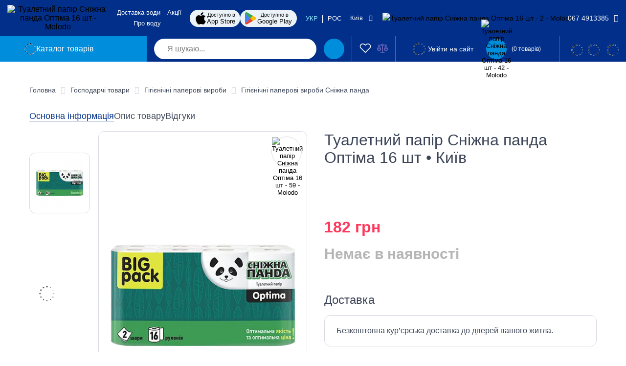

--- FILE ---
content_type: text/html; charset=UTF-8
request_url: https://molodo.com.ua/product/tualetnyy-papir-snizhna-panda-optima-16-sht/
body_size: 34260
content:
<!DOCTYPE html>
<html lang="uk">
<head>
    <title>Туалетний папір Сніжна панда Оптіма 16 шт - замовити доставку в інтернет-магазині molodo.com.ua</title>
    <meta name="description" content="Замовити Туалетний папір Сніжна панда Оптіма 16 шт за доступною ціною в компанії MOLODO ⏩ Висока якість 🚚 Безкоштовна доставка по Києву і області ➤ Акційні пропозиції ☎ 067 491 3385 " />
        <meta name="viewport" content="width=device-width, initial-scale=1, shrink-to-fit=no">
    <meta name="facebook-domain-verification" content="9vc2nyn93wgd5tv4u04o2oup3knnkc"/>
    <meta name="google-play-app" content="app-id=com.project43.molodo">
    <meta name="apple-itunes-app" content="app-id=6479204201, app-argument=https://molodo.com.ua/">
    <link rel="apple-touch-icon" sizes="180x180"
          href="/upload/resize_cache/webp/local/templates/main/images/favicon_io/apple-touch-icon.webp">

    <link rel="icon" type="image/png" sizes="32x32"
          href="/upload/resize_cache/webp/local/templates/main/images/favicon_io/favicon-32x32.webp">

    <link rel="icon" type="image/png" sizes="16x16"
          href="/upload/resize_cache/webp/local/templates/main/images/favicon_io/favicon-16x16.webp">

    <link rel="manifest" href="/local/templates/main/images/favicon_io/site.webmanifest">

    
    <meta name="msapplication-TileColor" content="#ff0000">

    <meta name="theme-color" content="#ffffff">
    <!-- Google Tag Manager -->
<script data-skip-moving="true">(function (w, d, s, l, i) {
        w[l] = w[l] || [];
        w[l].push({
            'gtm.start':
                new Date().getTime(), event: 'gtm.js'
        });
        var f = d.getElementsByTagName(s)[0],
            j = d.createElement(s), dl = l != 'dataLayer' ? '&l=' + l : '';
        j.async = true;
        j.src =
            'https://www.googletagmanager.com/gtm.js?id=' + i + dl;
        f.parentNode.insertBefore(j, f);
    })(window, document, 'script', 'dataLayer', 'GTM-WGZ5GQL');</script>
<!-- End Google Tag Manager -->    <link href="/bitrix/js/main/core/css/core.min.css?16143519273575" type="text/css" rel="stylesheet" />

<script data-skip-moving="true">(function(w, d, n) {var cl = "bx-core";var ht = d.documentElement;var htc = ht ? ht.className : undefined;if (htc === undefined || htc.indexOf(cl) !== -1){return;}var ua = n.userAgent;if (/(iPad;)|(iPhone;)/i.test(ua)){cl += " bx-ios";}else if (/Android/i.test(ua)){cl += " bx-android";}cl += (/(ipad|iphone|android|mobile|touch)/i.test(ua) ? " bx-touch" : " bx-no-touch");cl += w.devicePixelRatio && w.devicePixelRatio >= 2? " bx-retina": " bx-no-retina";var ieVersion = -1;if (/AppleWebKit/.test(ua)){cl += " bx-chrome";}else if ((ieVersion = getIeVersion()) > 0){cl += " bx-ie bx-ie" + ieVersion;if (ieVersion > 7 && ieVersion < 10 && !isDoctype()){cl += " bx-quirks";}}else if (/Opera/.test(ua)){cl += " bx-opera";}else if (/Gecko/.test(ua)){cl += " bx-firefox";}if (/Macintosh/i.test(ua)){cl += " bx-mac";}ht.className = htc ? htc + " " + cl : cl;function isDoctype(){if (d.compatMode){return d.compatMode == "CSS1Compat";}return d.documentElement && d.documentElement.clientHeight;}function getIeVersion(){if (/Opera/i.test(ua) || /Webkit/i.test(ua) || /Firefox/i.test(ua) || /Chrome/i.test(ua)){return -1;}var rv = -1;if (!!(w.MSStream) && !(w.ActiveXObject) && ("ActiveXObject" in w)){rv = 11;}else if (!!d.documentMode && d.documentMode >= 10){rv = 10;}else if (!!d.documentMode && d.documentMode >= 9){rv = 9;}else if (d.attachEvent && !/Opera/.test(ua)){rv = 8;}if (rv == -1 || rv == 8){var re;if (n.appName == "Microsoft Internet Explorer"){re = new RegExp("MSIE ([0-9]+[\.0-9]*)");if (re.exec(ua) != null){rv = parseFloat(RegExp.$1);}}else if (n.appName == "Netscape"){rv = 11;re = new RegExp("Trident/.*rv:([0-9]+[\.0-9]*)");if (re.exec(ua) != null){rv = parseFloat(RegExp.$1);}}}return rv;}})(window, document, navigator);</script>


<link href="/bitrix/js/ui/fonts/opensans/ui.font.opensans.min.css?16070299181861" type="text/css"  rel="stylesheet" />
<link href="/bitrix/js/main/popup/dist/main.popup.bundle.min.css?160703270823520" type="text/css"  rel="stylesheet" />
<link href="/bitrix/cache/css/s1/main/page_c825f0860a6dfa4b4a3d1577dd21f7ab/page_c825f0860a6dfa4b4a3d1577dd21f7ab_v1.css?17648674379474" type="text/css"  rel="stylesheet" />
<link href="/bitrix/cache/css/s1/main/template_cbd911f6f0eba4b44701bbd5bddc2229/template_cbd911f6f0eba4b44701bbd5bddc2229_v1.css?1764867437475011" type="text/css"  data-template-style="true" rel="stylesheet" />







<link rel="alternate" hreflang="x-default" href="https://molodo.com.ua/product/tualetnyy-papir-snizhna-panda-optima-16-sht/"/>
<link rel="alternate" hreflang="uk" href="https://molodo.com.ua/product/tualetnyy-papir-snizhna-panda-optima-16-sht/"/>
<link rel="alternate" hreflang="ru" href="https://molodo.com.ua/ru/product/tualetnyy-papir-snizhna-panda-optima-16-sht/"/>
<link rel="canonical" href="https://molodo.com.ua/product/tualetnyy-papir-snizhna-panda-optima-16-sht/"/>

<meta property="og:locale" content="uk_UA" />
<meta property="og:type" content="website" />
<meta property="og:title" content="Туалетний папір Сніжна панда Оптіма 16 шт - замовити доставку в інтернет-магазині molodo.com.ua " />
<meta property="og:description" content="Замовити Туалетний папір Сніжна панда Оптіма 16 шт за доступною ціною в компанії MOLODO ⏩ Висока якість 🚚 Безкоштовна доставка по Києву і області ➤ Акційні пропозиції ☎ 067 491 3385 " />
<meta property="og:url" content="https://molodo.com.ua/product/tualetnyy-papir-snizhna-panda-optima-16-sht/" />
<meta property="og:image" content="https://molodo.com.ua/upload/iblock/53e/optima.png" />
<meta property="og:site_name" content="molodo.com.ua" />

    <script data-skip-moving="true" charset="UTF-8"
            src="//web.webpushs.com/js/push/5244eb1589dca21a6cdd6707f2603664_1.js" async></script>
</head>
<body>
<!-- Messenger Плагин чата Code -->
<div id="fb-root"></div>

<!-- Your Плагин чата code -->
<div id="fb-customer-chat" class="fb-customerchat">
</div>


<!-- Google Tag Manager (noscript) -->
<noscript>
    <iframe src="https://www.googletagmanager.com/ns.html?id=GTM-WGZ5GQL"
            height="0" width="0" style="display:none;visibility:hidden"></iframe>
</noscript>
<!-- End Google Tag Manager (noscript) -->
<header>
    <div class="container-fluid">

        <div class="lazy-ajax col-12" data-loader="mlAjax" data-template="info/top_banner.php"></div>

        <div class="header-top-row">
            <div class="container">
                <div class="flex">
                    <div class="left-side">
                        <div class="logo">
                            
<a href="/">
    <img title="Туалетний папір Сніжна панда Оптіма 16 шт" src="/local/templates/main/images/logo.svg" alt="Туалетний папір Сніжна панда Оптіма 16 шт - Molodo">
</a>
                        </div>

                        <div class="action-links action-links--mobile">
                            <div class="action-links__inner">
                                <a href="https://apps.apple.com/ua/app/molodo/id6479204201?l=uk" class="action-links__item">
                                    <span class="ico">
                                        <svg xmlns="http://www.w3.org/2000/svg" xmlns:xlink="http://www.w3.org/1999/xlink" fill="#000000" height="800px" width="800px" version="1.1" id="Capa_1" viewBox="0 0 22.773 22.773" xml:space="preserve">
                                            <path d="M15.769,0c0.053,0,0.106,0,0.162,0c0.13,1.606-0.483,2.806-1.228,3.675c-0.731,0.863-1.732,1.7-3.351,1.573    c-0.108-1.583,0.506-2.694,1.25-3.561C13.292,0.879,14.557,0.16,15.769,0z"/><path d="M20.67,16.716c0,0.016,0,0.03,0,0.045c-0.455,1.378-1.104,2.559-1.896,3.655c-0.723,0.995-1.609,2.334-3.191,2.334    c-1.367,0-2.275-0.879-3.676-0.903c-1.482-0.024-2.297,0.735-3.652,0.926c-0.155,0-0.31,0-0.462,0    c-0.995-0.144-1.798-0.932-2.383-1.642c-1.725-2.098-3.058-4.808-3.306-8.276c0-0.34,0-0.679,0-1.019    c0.105-2.482,1.311-4.5,2.914-5.478c0.846-0.52,2.009-0.963,3.304-0.765c0.555,0.086,1.122,0.276,1.619,0.464    c0.471,0.181,1.06,0.502,1.618,0.485c0.378-0.011,0.754-0.208,1.135-0.347c1.116-0.403,2.21-0.865,3.652-0.648    c1.733,0.262,2.963,1.032,3.723,2.22c-1.466,0.933-2.625,2.339-2.427,4.74C17.818,14.688,19.086,15.964,20.67,16.716z"/>
                                        </svg>
                                    </span>
                                    <span class="txt">
                                        <span class="small">Доступно в</span>
                                        <span class="medium">App Store</span>
                                    </span>
                                </a>
                                <a href="https://play.google.com/store/apps/details?id=com.project43.molodo&pli=1" class="action-links__item">
                                    <span class="ico">
                                        <svg xmlns="http://www.w3.org/2000/svg" viewBox="0 0 32 32"><g data-name="Capa 2"><g data-name="Capa 1"><path d="M13.54 15.28.12 29.34a3.64 3.64 0 0 0 5.33 2.16l15.1-8.6z" style="fill:#ea4335"/><path d="m27.11 12.89-6.53-3.74-7.35 6.45 7.38 7.28 6.48-3.7a3.55 3.55 0 0 0 0-6.29z" style="fill:#fbbc04"/><path d="M.12 2.66a3.46 3.46 0 0 0-.12.92v24.84a3.66 3.66 0 0 0 .12.92L14 15.64Z" style="fill:#4285f4"/><path d="m13.64 16 6.94-6.85L5.5.51A3.72 3.72 0 0 0 3.63 0 3.64 3.64 0 0 0 .12 2.65Z" style="fill:#34a853"/></g></g></svg>
                                    </span>
                                    <span class="txt">
                                        <span class="small">Доступно в</span>
                                        <span class="medium">Google Play</span>
                                    </span>
                                </a>
                            </div>
                        </div>
                    </div>
                    <div class="center-block">
                        <nav>
                            <div class="top-menu">
                                
    <ul>
                    <li class="js-hover-dropdown custom-dropdown-menu" style="position: relative">

                <a class="custom-dropdown-menu-btn"
                                            href="/dostavka-vody/"
                                    >
                    Доставка води                </a>

                <div class="custom-dropdown-menu-list ">
                    <div class="custom-dropdown-menu-list-inner">
                        <a href="/dostavka-vody/dostavka-vody-dodomu/" class="custom-dropdown-menu-item">
                            Додому                        </a>
                        <a href="/dostavka-vody/dostavka-vody-ofis-pidpryemstvo/" class="custom-dropdown-menu-item">
                            Офіси та підприємства                        </a>
                        <a href="/dostavka-vody/dostavka-vody-kaviarnia-restoran/" class="custom-dropdown-menu-item">
                            Кав'ярні та ресторани                        </a>
                        <a href="/dostavka-vody/dostavka-vody-shkola-dytiachyi-sadochok/" class="custom-dropdown-menu-item">
                            Школи та дитячі садочки                        </a>
                    </div>
                </div>
            </li>

                            <li>
                <a
                                            href="/actions/"
                                    >
                Акції                </a>
            </li>


                                <li>
                <a
                                            href="/help/about/"
                                    >
                Про воду                </a>
            </li>


                        </ul>

                            </div>
                        </nav>
                    </div>
                    <div class="right-side">
                        <div class="action-links">
                            <div class="action-links__inner">
                                <a href="https://apps.apple.com/ua/app/molodo/id6479204201?l=uk" class="action-links__item">
                                    <span class="ico">
                                        <svg xmlns="http://www.w3.org/2000/svg" xmlns:xlink="http://www.w3.org/1999/xlink" fill="#000000" height="800px" width="800px" version="1.1" id="Capa_1" viewBox="0 0 22.773 22.773" xml:space="preserve">
                                            <path d="M15.769,0c0.053,0,0.106,0,0.162,0c0.13,1.606-0.483,2.806-1.228,3.675c-0.731,0.863-1.732,1.7-3.351,1.573    c-0.108-1.583,0.506-2.694,1.25-3.561C13.292,0.879,14.557,0.16,15.769,0z"/><path d="M20.67,16.716c0,0.016,0,0.03,0,0.045c-0.455,1.378-1.104,2.559-1.896,3.655c-0.723,0.995-1.609,2.334-3.191,2.334    c-1.367,0-2.275-0.879-3.676-0.903c-1.482-0.024-2.297,0.735-3.652,0.926c-0.155,0-0.31,0-0.462,0    c-0.995-0.144-1.798-0.932-2.383-1.642c-1.725-2.098-3.058-4.808-3.306-8.276c0-0.34,0-0.679,0-1.019    c0.105-2.482,1.311-4.5,2.914-5.478c0.846-0.52,2.009-0.963,3.304-0.765c0.555,0.086,1.122,0.276,1.619,0.464    c0.471,0.181,1.06,0.502,1.618,0.485c0.378-0.011,0.754-0.208,1.135-0.347c1.116-0.403,2.21-0.865,3.652-0.648    c1.733,0.262,2.963,1.032,3.723,2.22c-1.466,0.933-2.625,2.339-2.427,4.74C17.818,14.688,19.086,15.964,20.67,16.716z"/>
                                        </svg>
                                    </span>
                                    <span class="txt">
                                        <span class="small">Доступно в</span>
                                        <span class="medium">App Store</span>
                                    </span>
                                </a>
                                <a href="https://play.google.com/store/apps/details?id=com.project43.molodo&pli=1" class="action-links__item">
                                    <span class="ico">
                                        <svg xmlns="http://www.w3.org/2000/svg" viewBox="0 0 32 32"><g data-name="Capa 2"><g data-name="Capa 1"><path d="M13.54 15.28.12 29.34a3.64 3.64 0 0 0 5.33 2.16l15.1-8.6z" style="fill:#ea4335"/><path d="m27.11 12.89-6.53-3.74-7.35 6.45 7.38 7.28 6.48-3.7a3.55 3.55 0 0 0 0-6.29z" style="fill:#fbbc04"/><path d="M.12 2.66a3.46 3.46 0 0 0-.12.92v24.84a3.66 3.66 0 0 0 .12.92L14 15.64Z" style="fill:#4285f4"/><path d="m13.64 16 6.94-6.85L5.5.51A3.72 3.72 0 0 0 3.63 0 3.64 3.64 0 0 0 .12 2.65Z" style="fill:#34a853"/></g></g></svg>
                                    </span>
                                    <span class="txt">
                                        <span class="small">Доступно в</span>
                                        <span class="medium">Google Play</span>
                                    </span>
                                </a>
                            </div>
                        </div>
                        <div class="lang">
    <a href="/product/tualetnyy-papir-snizhna-panda-optima-16-sht/" class="active">УКР</a>
    <a href="/ru/product/tualetnyy-papir-snizhna-panda-optima-16-sht/" >РОС</a>
</div>
                        <div class="town">
    <button class="choose-town" data-href="/product/tualetnyy-papir-snizhna-panda-optima-16-sht/" data-site="/">
        Київ                    <i class="fa fa-angle-down" aria-hidden="true"></i>
                </button>
</div>
                        <div class="static-tel">
                            <button class="tel_new"> <img title="Туалетний папір Сніжна панда Оптіма 16 шт - 2" src="/local/templates/main/images/tel.svg" alt="Туалетний папір Сніжна панда Оптіма 16 шт - 2 - Molodo">
067 4913385 <i class="fa fa-angle-down" aria-hidden="true"></i></button>
<p>
	 Графік роботи: 09-19
</p>
<div class="tel-popup-new">
	<div class="contact-tel">
 <a href="tel:+380674913385" class="tel_number"> <img title="Туалетний папір Сніжна панда Оптіма 16 шт - 3" alt="Туалетний папір Сніжна панда Оптіма 16 шт - 3 - Molodo" src="/local/templates/main/images/phone_desc.svg">
		067 491 3385</a> <a href="tel:+380934913385" class="tel_number"> <img title="Туалетний папір Сніжна панда Оптіма 16 шт - 4" alt="Туалетний папір Сніжна панда Оптіма 16 шт - 4 - Molodo" src="/local/templates/main/images/phone_desc.svg">
		093 491 3385</a> <a href="tel:+380991913385" class="tel_number"> <img title="Туалетний папір Сніжна панда Оптіма 16 шт - 5" alt="Туалетний папір Сніжна панда Оптіма 16 шт - 5 - Molodo" src="/local/templates/main/images/phone_desc.svg">
		099 191 3385</a>
	</div>
</div>
 <br>
                        </div>
                    </div>
                </div>
            </div>
        </div>
    </div>
    <div class="container-fluid bg header-bottom-row">
        <div class="container">
            <div class="flex">
                <div class="mob_menu">
                    <div class="mob_menu-bg">
                        <div class="mob_menu-cont">
                            <div class="top-row">
                                <!--                                    <div class="">-->
                                <!--                                        <div class="mob_menu-top-row-logo">-->
                                <!--                                            <a href="-->
                                <!--">-->
                                <!--                                                <img title="Туалетний папір Сніжна панда Оптіма 16 шт - 6" alt="Туалетний папір Сніжна панда Оптіма 16 шт - 6 - Molodo" class="lazy-img"-->
                                <!--                                                     src="-->
                                <!--/images/img-menu/logo_mob-menu.svg"-->
                                <!--                                                     alt="Logo">-->
                                <!--                                            </a>-->
                                <!--                                            -->                                <!--                                        </div>-->
                                <!---->
                                <!--                                    </div>-->

                                <div class="dropdown">
    <select class="form-select js-example-basic-single" aria-label="Default select example" name="dropdownCity">
                    <option value="3"
                    data-href="/product/tualetnyy-papir-snizhna-panda-optima-16-sht/" selected>Київ            </option>
                        <option value="114"
                    data-href="/lviv/product/tualetnyy-papir-snizhna-panda-optima-16-sht/" >Львів            </option>
                        <option value="282"
                    data-href="/if/product/tualetnyy-papir-snizhna-panda-optima-16-sht/" >Івано-Франківськ            </option>
                        <option value="260"
                    data-href="/lutsk/product/tualetnyy-papir-snizhna-panda-optima-16-sht/" >Луцьк            </option>
                        <option value="469"
                    data-href="/product/tualetnyy-papir-snizhna-panda-optima-16-sht/" >Ізюм            </option>
                        <option value="335"
                    data-href="/product/tualetnyy-papir-snizhna-panda-optima-16-sht/" >Путила Вижницького району            </option>
                        <option value="428"
                    data-href="/product/tualetnyy-papir-snizhna-panda-optima-16-sht/" >Корсунь-Шевченківський            </option>
                        <option value="373"
                    data-href="/product/tualetnyy-papir-snizhna-panda-optima-16-sht/" >Світловодськ            </option>
                        <option value="308"
                    data-href="/product/tualetnyy-papir-snizhna-panda-optima-16-sht/" >Шебутинці            </option>
                        <option value="488"
                    data-href="/product/tualetnyy-papir-snizhna-panda-optima-16-sht/" >Рівне            </option>
                        <option value="456"
                    data-href="/product/tualetnyy-papir-snizhna-panda-optima-16-sht/" >Марьянівка            </option>
                        <option value="334"
                    data-href="/product/tualetnyy-papir-snizhna-panda-optima-16-sht/" >Черкаси            </option>
                        <option value="371"
                    data-href="/product/tualetnyy-papir-snizhna-panda-optima-16-sht/" >Сахновщина            </option>
                        <option value="413"
                    data-href="/product/tualetnyy-papir-snizhna-panda-optima-16-sht/" >Демківці            </option>
                        <option value="455"
                    data-href="/product/tualetnyy-papir-snizhna-panda-optima-16-sht/" >Середнє            </option>
                        <option value="440"
                    data-href="/product/tualetnyy-papir-snizhna-panda-optima-16-sht/" >Чернігів            </option>
                        <option value="333"
                    data-href="/product/tualetnyy-papir-snizhna-panda-optima-16-sht/" >Прилуки            </option>
                        <option value="447"
                    data-href="/product/tualetnyy-papir-snizhna-panda-optima-16-sht/" >Кілія            </option>
                        <option value="454"
                    data-href="/product/tualetnyy-papir-snizhna-panda-optima-16-sht/" >Кам’янець-Подільский            </option>
                        <option value="439"
                    data-href="/product/tualetnyy-papir-snizhna-panda-optima-16-sht/" >Журавка            </option>
                        <option value="499"
                    data-href="/lutsk/product/tualetnyy-papir-snizhna-panda-optima-16-sht/" >Володимир-Волинський            </option>
                        <option value="339"
                    data-href="/product/tualetnyy-papir-snizhna-panda-optima-16-sht/" >Теофіполь, Хмельницький район            </option>
                        <option value="331"
                    data-href="/product/tualetnyy-papir-snizhna-panda-optima-16-sht/" >Побузьке            </option>
                        <option value="445"
                    data-href="/product/tualetnyy-papir-snizhna-panda-optima-16-sht/" >Костянтинівка            </option>
                        <option value="498"
                    data-href="/product/tualetnyy-papir-snizhna-panda-optima-16-sht/" >Покровка            </option>
                        <option value="338"
                    data-href="/product/tualetnyy-papir-snizhna-panda-optima-16-sht/" >Добропіл            </option>
                        <option value="376"
                    data-href="/product/tualetnyy-papir-snizhna-panda-optima-16-sht/" >Сновськ            </option>
                        <option value="383"
                    data-href="/product/tualetnyy-papir-snizhna-panda-optima-16-sht/" >Миколаїв            </option>
                        <option value="403"
                    data-href="/product/tualetnyy-papir-snizhna-panda-optima-16-sht/" >Сучевени, Чернівецький район            </option>
                        <option value="459"
                    data-href="/lviv/product/tualetnyy-papir-snizhna-panda-optima-16-sht/" >Максимовича 7-А кв 11 поверх-4            </option>
                        <option value="423"
                    data-href="/product/tualetnyy-papir-snizhna-panda-optima-16-sht/" >Васищеве            </option>
                        <option value="266"
                    data-href="/product/tualetnyy-papir-snizhna-panda-optima-16-sht/" >Червоний світ            </option>
                        <option value="296"
                    data-href="/product/tualetnyy-papir-snizhna-panda-optima-16-sht/" >Городище             </option>
                        <option value="497"
                    data-href="/lutsk/product/tualetnyy-papir-snizhna-panda-optima-16-sht/" >Садове товариство " Озерце"             </option>
                        <option value="374"
                    data-href="/product/tualetnyy-papir-snizhna-panda-optima-16-sht/" >Первомайськ            </option>
                        <option value="451"
                    data-href="/product/tualetnyy-papir-snizhna-panda-optima-16-sht/" >Руські Геївці            </option>
                        <option value="309"
                    data-href="/product/tualetnyy-papir-snizhna-panda-optima-16-sht/" >Чернівці             </option>
                        <option value="379"
                    data-href="/product/tualetnyy-papir-snizhna-panda-optima-16-sht/" >Велика Олександрівка            </option>
                        <option value="229"
                    data-href="/product/tualetnyy-papir-snizhna-panda-optima-16-sht/" >Дніпро            </option>
                        <option value="422"
                    data-href="/product/tualetnyy-papir-snizhna-panda-optima-16-sht/" >Херсон            </option>
                        <option value="496"
                    data-href="/lutsk/product/tualetnyy-papir-snizhna-panda-optima-16-sht/" >с Озерце Луцький р-н             </option>
                        <option value="363"
                    data-href="/product/tualetnyy-papir-snizhna-panda-optima-16-sht/" >Чорноморськ            </option>
                        <option value="429"
                    data-href="/product/tualetnyy-papir-snizhna-panda-optima-16-sht/" >Баранівка, Житомирська обл.            </option>
                        <option value="302"
                    data-href="/product/tualetnyy-papir-snizhna-panda-optima-16-sht/" >Біла Церква, Київська обл.            </option>
                        <option value="418"
                    data-href="/product/tualetnyy-papir-snizhna-panda-optima-16-sht/" >Біла,Тернопільський район            </option>
                        <option value="109"
                    data-href="/product/tualetnyy-papir-snizhna-panda-optima-16-sht/" >Білогородка, Київська обл.            </option>
                        <option value="393"
                    data-href="/lviv/product/tualetnyy-papir-snizhna-panda-optima-16-sht/" >Бережани, Львівська обл.            </option>
                        <option value="352"
                    data-href="/product/tualetnyy-papir-snizhna-panda-optima-16-sht/" >Березань, Київська обл.            </option>
                        <option value="201"
                    data-href="/product/tualetnyy-papir-snizhna-panda-optima-16-sht/" >Бобриця, Київська обл.            </option>
                        <option value="247"
                    data-href="/lutsk/product/tualetnyy-papir-snizhna-panda-optima-16-sht/" >Боголюби, Луцький район            </option>
                        <option value="402"
                    data-href="/product/tualetnyy-papir-snizhna-panda-optima-16-sht/" >Богуслав, Київська обл.            </option>
                        <option value="432"
                    data-href="/if/product/tualetnyy-papir-snizhna-panda-optima-16-sht/" >Болехів, Івано-Франківська обл.            </option>
                        <option value="252"
                    data-href="/lutsk/product/tualetnyy-papir-snizhna-panda-optima-16-sht/" >Боратин, Луцький район            </option>
                        <option value="478"
                    data-href="/product/tualetnyy-papir-snizhna-panda-optima-16-sht/" >Борзна, Чернігівська область            </option>
                        <option value="59"
                    data-href="/product/tualetnyy-papir-snizhna-panda-optima-16-sht/" >Бориспіль, Київська обл.            </option>
                        <option value="276"
                    data-href="/lviv/product/tualetnyy-papir-snizhna-panda-optima-16-sht/" >Бірки, Львівська обл.            </option>
                        <option value="190"
                    data-href="/product/tualetnyy-papir-snizhna-panda-optima-16-sht/" >Бородянка, Київська обл.            </option>
                        <option value="185"
                    data-href="/product/tualetnyy-papir-snizhna-panda-optima-16-sht/" >Бортничі, Київська обл.            </option>
                        <option value="203"
                    data-href="/product/tualetnyy-papir-snizhna-panda-optima-16-sht/" >Боярка, Київська обл.            </option>
                        <option value="52"
                    data-href="/product/tualetnyy-papir-snizhna-panda-optima-16-sht/" >Бровари, Київська обл.            </option>
                        <option value="150"
                    data-href="/lviv/product/tualetnyy-papir-snizhna-panda-optima-16-sht/" >Брюховичі, Львівська обл.            </option>
                        <option value="115"
                    data-href="/lviv/product/tualetnyy-papir-snizhna-panda-optima-16-sht/" >Брюховичі, Львівська обл.            </option>
                        <option value="200"
                    data-href="/product/tualetnyy-papir-snizhna-panda-optima-16-sht/" >Бузова, Київська обл.            </option>
                        <option value="217"
                    data-href="/lviv/product/tualetnyy-papir-snizhna-panda-optima-16-sht/" >Буськ, Львівська обл.            </option>
                        <option value="92"
                    data-href="/product/tualetnyy-papir-snizhna-panda-optima-16-sht/" >Буча, Київська обл.            </option>
                        <option value="62"
                    data-href="/product/tualetnyy-papir-snizhna-panda-optima-16-sht/" >Васильків, Київська обл.            </option>
                        <option value="431"
                    data-href="/product/tualetnyy-papir-snizhna-panda-optima-16-sht/" >Велика Олександрівка, Бориспільський р-н            </option>
                        <option value="398"
                    data-href="/lviv/product/tualetnyy-papir-snizhna-panda-optima-16-sht/" >Великі Грабовичі, Львівська обл.            </option>
                        <option value="172"
                    data-href="/product/tualetnyy-papir-snizhna-panda-optima-16-sht/" >Великі Дмитровичі, Обухівський р-н            </option>
                        <option value="416"
                    data-href="/product/tualetnyy-papir-snizhna-panda-optima-16-sht/" >Великі Єрчики , Білоцерківський район            </option>
                        <option value="240"
                    data-href="/lutsk/product/tualetnyy-papir-snizhna-panda-optima-16-sht/" >Великий Омеляник, Луцький район            </option>
                        <option value="221"
                    data-href="/lviv/product/tualetnyy-papir-snizhna-panda-optima-16-sht/" >Велике Колодно, Львівська обл.            </option>
                        <option value="155"
                    data-href="/product/tualetnyy-papir-snizhna-panda-optima-16-sht/" >Вища Дубечня, Київська обл.            </option>
                        <option value="127"
                    data-href="/lviv/product/tualetnyy-papir-snizhna-panda-optima-16-sht/" >Винники, Львівська обл.            </option>
                        <option value="358"
                    data-href="/product/tualetnyy-papir-snizhna-panda-optima-16-sht/" >Вінниця            </option>
                        <option value="222"
                    data-href="/lviv/product/tualetnyy-papir-snizhna-panda-optima-16-sht/" >Вислобоке, Львівська обл.            </option>
                        <option value="199"
                    data-href="/product/tualetnyy-papir-snizhna-panda-optima-16-sht/" >Віта Поштова, Київська обл.            </option>
                        <option value="184"
                    data-href="/product/tualetnyy-papir-snizhna-panda-optima-16-sht/" >Вишеньки, Київська обл.            </option>
                        <option value="28"
                    data-href="/product/tualetnyy-papir-snizhna-panda-optima-16-sht/" >Вишневе, Киевская обл.            </option>
                        <option value="485"
                    data-href="/lviv/product/tualetnyy-papir-snizhna-panda-optima-16-sht/" >Волсвин, Львівська обл.            </option>
                        <option value="286"
                    data-href="/if/product/tualetnyy-papir-snizhna-panda-optima-16-sht/" >Вовчинець, Івано-Франківський район            </option>
                        <option value="407"
                    data-href="/product/tualetnyy-papir-snizhna-panda-optima-16-sht/" >Вільногірськ, Дніпропетровська обл.            </option>
                        <option value="103"
                    data-href="/product/tualetnyy-papir-snizhna-panda-optima-16-sht/" >Ворзель, Київська обл.            </option>
                        <option value="206"
                    data-href="/product/tualetnyy-papir-snizhna-panda-optima-16-sht/" >Воропаїв, Київська обл.            </option>
                        <option value="30"
                    data-href="/product/tualetnyy-papir-snizhna-panda-optima-16-sht/" >Вишгород, Київська обл.            </option>
                        <option value="486"
                    data-href="/product/tualetnyy-papir-snizhna-panda-optima-16-sht/" >Гаї-Шевченківські, Тернопільський район            </option>
                        <option value="259"
                    data-href="/lutsk/product/tualetnyy-papir-snizhna-panda-optima-16-sht/" >Гаразджа, Луцький район            </option>
                        <option value="198"
                    data-href="/product/tualetnyy-papir-snizhna-panda-optima-16-sht/" >Гатне, Київська обл.            </option>
                        <option value="186"
                    data-href="/product/tualetnyy-papir-snizhna-panda-optima-16-sht/" >Глеваха, Київська обл.            </option>
                        <option value="183"
                    data-href="/product/tualetnyy-papir-snizhna-panda-optima-16-sht/" >Гнідин, Київська обл.            </option>
                        <option value="251"
                    data-href="/lutsk/product/tualetnyy-papir-snizhna-panda-optima-16-sht/" >Голишів, Луцький район            </option>
                        <option value="182"
                    data-href="/product/tualetnyy-papir-snizhna-panda-optima-16-sht/" >Гора, Київська обл.            </option>
                        <option value="94"
                    data-href="/product/tualetnyy-papir-snizhna-panda-optima-16-sht/" >Гореничі, Київська обл.            </option>
                        <option value="197"
                    data-href="/product/tualetnyy-papir-snizhna-panda-optima-16-sht/" >Горенка, Київська обл.            </option>
                        <option value="392"
                    data-href="/lviv/product/tualetnyy-papir-snizhna-panda-optima-16-sht/" >Горішній, Львівська обл.            </option>
                        <option value="490"
                    data-href="/lviv/product/tualetnyy-papir-snizhna-panda-optima-16-sht/" >Городок, Львівський район            </option>
                        <option value="249"
                    data-href="/lutsk/product/tualetnyy-papir-snizhna-panda-optima-16-sht/" >Гірка Полонка, Луцький район            </option>
                        <option value="426"
                    data-href="/lviv/product/tualetnyy-papir-snizhna-panda-optima-16-sht/" >Гостинцеве, Львівська обл.            </option>
                        <option value="104"
                    data-href="/product/tualetnyy-papir-snizhna-panda-optima-16-sht/" >Гостомель, Київська обл.            </option>
                        <option value="290"
                    data-href="/product/tualetnyy-papir-snizhna-panda-optima-16-sht/" >Гребінка, Полтавська обл.            </option>
                        <option value="124"
                    data-href="/lviv/product/tualetnyy-papir-snizhna-panda-optima-16-sht/" >Давидів, Львівська обл.            </option>
                        <option value="404"
                    data-href="/lviv/product/tualetnyy-papir-snizhna-panda-optima-16-sht/" >Дернів, Львівська обл.            </option>
                        <option value="205"
                    data-href="/product/tualetnyy-papir-snizhna-panda-optima-16-sht/" >Дмитрівка, Київська обл.            </option>
                        <option value="337"
                    data-href="/product/tualetnyy-papir-snizhna-panda-optima-16-sht/" >Добропілля, Покровський район            </option>
                        <option value="213"
                    data-href="/lviv/product/tualetnyy-papir-snizhna-panda-optima-16-sht/" >Добротвір, Львівська обл.            </option>
                        <option value="443"
                    data-href="/if/product/tualetnyy-papir-snizhna-panda-optima-16-sht/" >Драгомирчани, Івано-Франківська обл.            </option>
                        <option value="289"
                    data-href="/lviv/product/tualetnyy-papir-snizhna-panda-optima-16-sht/" >Дрогобич, Львівська обл.            </option>
                        <option value="137"
                    data-href="/lviv/product/tualetnyy-papir-snizhna-panda-optima-16-sht/" >Дубляни, Львівська обл.            </option>
                        <option value="412"
                    data-href="/lviv/product/tualetnyy-papir-snizhna-panda-optima-16-sht/" >Жидачів, Львівська обл.            </option>
                        <option value="244"
                    data-href="/lutsk/product/tualetnyy-papir-snizhna-panda-optima-16-sht/" >Жидичин, Луцький район            </option>
                        <option value="132"
                    data-href="/lviv/product/tualetnyy-papir-snizhna-panda-optima-16-sht/" >Жовтанці, Львівська обл.            </option>
                        <option value="493"
                    data-href="/lviv/product/tualetnyy-papir-snizhna-panda-optima-16-sht/" >Жовква, Львівський район            </option>
                        <option value="452"
                    data-href="/lutsk/product/tualetnyy-papir-snizhna-panda-optima-16-sht/" >Журавичі, Луцький район            </option>
                        <option value="227"
                    data-href="/lviv/product/tualetnyy-papir-snizhna-panda-optima-16-sht/" >Забужжя, Львівська обл.            </option>
                        <option value="230"
                    data-href="/lviv/product/tualetnyy-papir-snizhna-panda-optima-16-sht/" >Заводське, Львівська обл.            </option>
                        <option value="442"
                    data-href="/if/product/tualetnyy-papir-snizhna-panda-optima-16-sht/" >Загвіздя, Івано-Франківська обл.            </option>
                        <option value="179"
                    data-href="/product/tualetnyy-papir-snizhna-panda-optima-16-sht/" >Зазим`я, Київська обл.            </option>
                        <option value="135"
                    data-href="/lviv/product/tualetnyy-papir-snizhna-panda-optima-16-sht/" >Запитів, Львівська обл.            </option>
                        <option value="139"
                    data-href="/lviv/product/tualetnyy-papir-snizhna-panda-optima-16-sht/" >Зашків, Львівська обл.            </option>
                        <option value="424"
                    data-href="/lviv/product/tualetnyy-papir-snizhna-panda-optima-16-sht/" >Збиранка, Львівський район            </option>
                        <option value="408"
                    data-href="/if/product/tualetnyy-papir-snizhna-panda-optima-16-sht/" >Зелене, Івано-Франківська обл.            </option>
                        <option value="246"
                    data-href="/lutsk/product/tualetnyy-papir-snizhna-panda-optima-16-sht/" >Зміїнець, Луцький район            </option>
                        <option value="405"
                    data-href="/lviv/product/tualetnyy-papir-snizhna-panda-optima-16-sht/" >Золочів, Львівська обл.            </option>
                        <option value="263"
                    data-href="/lviv/product/tualetnyy-papir-snizhna-panda-optima-16-sht/" >Зубра, Львівська обл.            </option>
                        <option value="151"
                    data-href="/lviv/product/tualetnyy-papir-snizhna-panda-optima-16-sht/" >Зимна Вода, Львівська обл.            </option>
                        <option value="292"
                    data-href="/product/tualetnyy-papir-snizhna-panda-optima-16-sht/" >Іванковичі, Київська обл.            </option>
                        <option value="421"
                    data-href="/product/tualetnyy-papir-snizhna-panda-optima-16-sht/" >Ізмаїл            </option>
                        <option value="31"
                    data-href="/product/tualetnyy-papir-snizhna-panda-optima-16-sht/" >Ірпінь, Київська обл.            </option>
                        <option value="112"
                    data-href="/product/tualetnyy-papir-snizhna-panda-optima-16-sht/" >Калинівка, Київська обл.            </option>
                        <option value="176"
                    data-href="/product/tualetnyy-papir-snizhna-panda-optima-16-sht/" >Калита, Київська обл.            </option>
                        <option value="147"
                    data-href="/product/tualetnyy-papir-snizhna-panda-optima-16-sht/" >Калита, Київська обл.            </option>
                        <option value="283"
                    data-href="/if/product/tualetnyy-papir-snizhna-panda-optima-16-sht/" >Калуш, Івано-Франківська обл.            </option>
                        <option value="129"
                    data-href="/lviv/product/tualetnyy-papir-snizhna-panda-optima-16-sht/" >Кам`янка-Бузька, Львівська обл.            </option>
                        <option value="395"
                    data-href="/lviv/product/tualetnyy-papir-snizhna-panda-optima-16-sht/" >Кам`янопіль, Львівська обл.            </option>
                        <option value="196"
                    data-href="/product/tualetnyy-papir-snizhna-panda-optima-16-sht/" >Катеринівка, Київська обл.            </option>
                        <option value="177"
                    data-href="/product/tualetnyy-papir-snizhna-panda-optima-16-sht/" >Квітневе, Київська обл.            </option>
                        <option value="223"
                    data-href="/lviv/product/tualetnyy-papir-snizhna-panda-optima-16-sht/" >Кізлів, Львівська обл.            </option>
                        <option value="204"
                    data-href="/product/tualetnyy-papir-snizhna-panda-optima-16-sht/" >Клавдієво-Тарасове, Київська обл.            </option>
                        <option value="178"
                    data-href="/product/tualetnyy-papir-snizhna-panda-optima-16-sht/" >Княжичі, Київська обл.            </option>
                        <option value="235"
                    data-href="/lviv/product/tualetnyy-papir-snizhna-panda-optima-16-sht/" >Ков'ярі, Львівська обл.            </option>
                        <option value="453"
                    data-href="/lutsk/product/tualetnyy-papir-snizhna-panda-optima-16-sht/" >Ковель, Луцький район            </option>
                        <option value="187"
                    data-href="/product/tualetnyy-papir-snizhna-panda-optima-16-sht/" >Кожухівка, Київська обл.            </option>
                        <option value="100"
                    data-href="/product/tualetnyy-papir-snizhna-panda-optima-16-sht/" >Козин, Київська обл.            </option>
                        <option value="224"
                    data-href="/lviv/product/tualetnyy-papir-snizhna-panda-optima-16-sht/" >Колоденці, Львівська обл.            </option>
                        <option value="111"
                    data-href="/product/tualetnyy-papir-snizhna-panda-optima-16-sht/" >Конча Заспа, Обухівський район            </option>
                        <option value="188"
                    data-href="/product/tualetnyy-papir-snizhna-panda-optima-16-sht/" >Копилів, Київська обл.            </option>
                        <option value="425"
                    data-href="/if/product/tualetnyy-papir-snizhna-panda-optima-16-sht/" >Котиківка, Івано-Франківська обл.            </option>
                        <option value="106"
                    data-href="/product/tualetnyy-papir-snizhna-panda-optima-16-sht/" >Коцюбинське, Київська обл.            </option>
                        <option value="216"
                    data-href="/lviv/product/tualetnyy-papir-snizhna-panda-optima-16-sht/" >Красне, Львівська обл.            </option>
                        <option value="494"
                    data-href="/product/tualetnyy-papir-snizhna-panda-optima-16-sht/" >Кременчук, Полтавська обл.            </option>
                        <option value="288"
                    data-href="/if/product/tualetnyy-papir-snizhna-panda-optima-16-sht/" >Крихівці, Івано-Франківський район            </option>
                        <option value="332"
                    data-href="/product/tualetnyy-papir-snizhna-panda-optima-16-sht/" >Кропивницький            </option>
                        <option value="391"
                    data-href="/lviv/product/tualetnyy-papir-snizhna-panda-optima-16-sht/" >Кротишин, Львівська обл.            </option>
                        <option value="171"
                    data-href="/product/tualetnyy-papir-snizhna-panda-optima-16-sht/" >Круглик, Київська обл.            </option>
                        <option value="254"
                    data-href="/lutsk/product/tualetnyy-papir-snizhna-panda-optima-16-sht/" >Крупа, Луцький район            </option>
                        <option value="409"
                    data-href="/product/tualetnyy-papir-snizhna-panda-optima-16-sht/" >Крижопіль, Вінницька обл.            </option>
                        <option value="158"
                    data-href="/product/tualetnyy-papir-snizhna-panda-optima-16-sht/" >Крюківщина, Київська обл.            </option>
                        <option value="140"
                    data-href="/lviv/product/tualetnyy-papir-snizhna-panda-optima-16-sht/" >Куликів, Львівська обл.            </option>
                        <option value="243"
                    data-href="/lutsk/product/tualetnyy-papir-snizhna-panda-optima-16-sht/" >Кульчин, Луцький район            </option>
                        <option value="181"
                    data-href="/product/tualetnyy-papir-snizhna-panda-optima-16-sht/" >Кучаків, Київська обл.            </option>
                        <option value="411"
                    data-href="/product/tualetnyy-papir-snizhna-panda-optima-16-sht/" >Ладижин, Гайсинський район            </option>
                        <option value="415"
                    data-href="/lviv/product/tualetnyy-papir-snizhna-panda-optima-16-sht/" >Лапаївка            </option>
                        <option value="400"
                    data-href="/lviv/product/tualetnyy-papir-snizhna-panda-optima-16-sht/" >Лапаївка, Львівська обл.            </option>
                        <option value="170"
                    data-href="/product/tualetnyy-papir-snizhna-panda-optima-16-sht/" >Лісники, Київська обл.            </option>
                        <option value="257"
                    data-href="/lutsk/product/tualetnyy-papir-snizhna-panda-optima-16-sht/" >Липини, Луцький район            </option>
                        <option value="156"
                    data-href="/lviv/product/tualetnyy-papir-snizhna-panda-optima-16-sht/" >Лисиничі, Львівська обл.            </option>
                        <option value="262"
                    data-href="/product/tualetnyy-papir-snizhna-panda-optima-16-sht/" >Лубни, Полтавська обл.            </option>
                        <option value="446"
                    data-href="/product/tualetnyy-papir-snizhna-panda-optima-16-sht/" >Луб'янка, Бучанський район            </option>
                        <option value="255"
                    data-href="/lutsk/product/tualetnyy-papir-snizhna-panda-optima-16-sht/" >Лище, Луцький район            </option>
                        <option value="102"
                    data-href="/product/tualetnyy-papir-snizhna-panda-optima-16-sht/" >Макарів, Київська обл.            </option>
                        <option value="164"
                    data-href="/product/tualetnyy-papir-snizhna-panda-optima-16-sht/" >Маковище, Київська обл.            </option>
                        <option value="138"
                    data-href="/lviv/product/tualetnyy-papir-snizhna-panda-optima-16-sht/" >Малехів, Львівська обл.            </option>
                        <option value="367"
                    data-href="/product/tualetnyy-papir-snizhna-panda-optima-16-sht/" >Марганець, Дніпропетровська обл.            </option>
                        <option value="180"
                    data-href="/product/tualetnyy-papir-snizhna-panda-optima-16-sht/" >Мартусівка, Київська обл.            </option>
                        <option value="462"
                    data-href="/product/tualetnyy-papir-snizhna-panda-optima-16-sht/" >Мархалівка, Фастівський район            </option>
                        <option value="305"
                    data-href="/product/tualetnyy-papir-snizhna-panda-optima-16-sht/" >Межигір'я, Київська обл.            </option>
                        <option value="434"
                    data-href="/product/tualetnyy-papir-snizhna-panda-optima-16-sht/" >Межиріч, Дніпропетровська обл.            </option>
                        <option value="377"
                    data-href="/product/tualetnyy-papir-snizhna-panda-optima-16-sht/" >Мерефа            </option>
                        <option value="214"
                    data-href="/lviv/product/tualetnyy-papir-snizhna-panda-optima-16-sht/" >Милятин, Львівська обл.            </option>
                        <option value="195"
                    data-href="/product/tualetnyy-papir-snizhna-panda-optima-16-sht/" >Михайлівка-Рубежівка, Київська обл.            </option>
                        <option value="136"
                    data-href="/lviv/product/tualetnyy-papir-snizhna-panda-optima-16-sht/" >Муроване, Львівська обл.            </option>
                        <option value="237"
                    data-href="/lviv/product/tualetnyy-papir-snizhna-panda-optima-16-sht/" >Наварія, Львівська обл.            </option>
                        <option value="110"
                    data-href="/product/tualetnyy-papir-snizhna-panda-optima-16-sht/" >Немішаєве, Київська обл.            </option>
                        <option value="169"
                    data-href="/product/tualetnyy-papir-snizhna-panda-optima-16-sht/" >Нещерів, Київська обл.            </option>
                        <option value="208"
                    data-href="/product/tualetnyy-papir-snizhna-panda-optima-16-sht/" >Нижча Дубечня, Київська обл.            </option>
                        <option value="284"
                    data-href="/if/product/tualetnyy-papir-snizhna-panda-optima-16-sht/" >Микитинці, Івано-Франківський район            </option>
                        <option value="482"
                    data-href="/lviv/product/tualetnyy-papir-snizhna-panda-optima-16-sht/" >Миколаїв, Львівська область            </option>
                        <option value="448"
                    data-href="/product/tualetnyy-papir-snizhna-panda-optima-16-sht/" >Нікополь, Дніпропетровська обл.            </option>
                        <option value="441"
                    data-href="/product/tualetnyy-papir-snizhna-panda-optima-16-sht/" >Новоград-Волинський, Житомирська обл.            </option>
                        <option value="202"
                    data-href="/product/tualetnyy-papir-snizhna-panda-optima-16-sht/" >Новосілки, Київська обл.            </option>
                        <option value="162"
                    data-href="/product/tualetnyy-papir-snizhna-panda-optima-16-sht/" >Новосілки, Київська обл.            </option>
                        <option value="250"
                    data-href="/lutsk/product/tualetnyy-papir-snizhna-panda-optima-16-sht/" >Новостав, Луцький район            </option>
                        <option value="366"
                    data-href="/product/tualetnyy-papir-snizhna-panda-optima-16-sht/" >Нові Безрадичі, Київська обл.            </option>
                        <option value="108"
                    data-href="/product/tualetnyy-papir-snizhna-panda-optima-16-sht/" >Нові Петрівці, Київська обл.            </option>
                        <option value="345"
                    data-href="/product/tualetnyy-papir-snizhna-panda-optima-16-sht/" >Нові Санжари, Полтавський р-н            </option>
                        <option value="492"
                    data-href="/lviv/product/tualetnyy-papir-snizhna-panda-optima-16-sht/" >Новий Розділ            </option>
                        <option value="134"
                    data-href="/lviv/product/tualetnyy-papir-snizhna-panda-optima-16-sht/" >Новий Яричів, Львівська обл.            </option>
                        <option value="464"
                    data-href="/lviv/product/tualetnyy-papir-snizhna-panda-optima-16-sht/" >Оброшине, Львівська обл.            </option>
                        <option value="101"
                    data-href="/product/tualetnyy-papir-snizhna-panda-optima-16-sht/" >Обухів, Київська обл.            </option>
                        <option value="275"
                    data-href="/product/tualetnyy-papir-snizhna-panda-optima-16-sht/" >Одеса            </option>
                        <option value="329"
                    data-href="/product/tualetnyy-papir-snizhna-panda-optima-16-sht/" >Орільське (Партизанське), Дніпровський р-н            </option>
                        <option value="220"
                    data-href="/lviv/product/tualetnyy-papir-snizhna-panda-optima-16-sht/" >Павлів, Львівська обл.            </option>
                        <option value="126"
                    data-href="/lviv/product/tualetnyy-papir-snizhna-panda-optima-16-sht/" >Пасіки-Зубрицькі, Львівська обл.            </option>
                        <option value="232"
                    data-href="/lviv/product/tualetnyy-papir-snizhna-panda-optima-16-sht/" >Перекалки, Червоноградський район            </option>
                        <option value="306"
                    data-href="/product/tualetnyy-papir-snizhna-panda-optima-16-sht/" >Перемога, Київська обл.            </option>
                        <option value="390"
                    data-href="/product/tualetnyy-papir-snizhna-panda-optima-16-sht/" >Переяслав-Хмельницький, Київська обл.            </option>
                        <option value="419"
                    data-href="/product/tualetnyy-papir-snizhna-panda-optima-16-sht/" >Піски, Житомирський р-н            </option>
                        <option value="436"
                    data-href="/product/tualetnyy-papir-snizhna-panda-optima-16-sht/" >Пісківка, Київська обл.            </option>
                        <option value="96"
                    data-href="/product/tualetnyy-papir-snizhna-panda-optima-16-sht/" >Петропавлівська Борщагівка, Київська обл.            </option>
                        <option value="189"
                    data-href="/product/tualetnyy-papir-snizhna-panda-optima-16-sht/" >Пилиповичі, Київська обл.            </option>
                        <option value="207"
                    data-href="/product/tualetnyy-papir-snizhna-panda-optima-16-sht/" >Погреби, Киевская обл.            </option>
                        <option value="256"
                    data-href="/lutsk/product/tualetnyy-papir-snizhna-panda-optima-16-sht/" >Підгайці, Луцький район            </option>
                        <option value="168"
                    data-href="/product/tualetnyy-papir-snizhna-panda-optima-16-sht/" >Підгірці, Київська обл.            </option>
                        <option value="389"
                    data-href="/if/product/tualetnyy-papir-snizhna-panda-optima-16-sht/" >Підлужжя, Івано-Франківська обл.            </option>
                        <option value="118"
                    data-href="/lviv/product/tualetnyy-papir-snizhna-panda-optima-16-sht/" >Підрясне, Львівський район            </option>
                        <option value="248"
                    data-href="/lutsk/product/tualetnyy-papir-snizhna-panda-optima-16-sht/" >Полонка, Луцький район            </option>
                        <option value="267"
                    data-href="/product/tualetnyy-papir-snizhna-panda-optima-16-sht/" >Полтава            </option>
                        <option value="231"
                    data-href="/lviv/product/tualetnyy-papir-snizhna-panda-optima-16-sht/" >Прибужани, Львівський район            </option>
                        <option value="491"
                    data-href="/lviv/product/tualetnyy-papir-snizhna-panda-optima-16-sht/" >Пустомити, Львівський район            </option>
                        <option value="175"
                    data-href="/product/tualetnyy-papir-snizhna-panda-optima-16-sht/" >Пухівка, Київська обл.            </option>
                        <option value="212"
                    data-href="/lviv/product/tualetnyy-papir-snizhna-panda-optima-16-sht/" >Радехів, Львівська обл.            </option>
                        <option value="131"
                    data-href="/lviv/product/tualetnyy-papir-snizhna-panda-optima-16-sht/" >Ременів, Львівська обл.            </option>
                        <option value="253"
                    data-href="/lutsk/product/tualetnyy-papir-snizhna-panda-optima-16-sht/" >Рованці, Луцький район            </option>
                        <option value="174"
                    data-href="/product/tualetnyy-papir-snizhna-panda-optima-16-sht/" >Рожни, Київська обл.            </option>
                        <option value="457"
                    data-href="/lviv/product/tualetnyy-papir-snizhna-panda-optima-16-sht/" >Розвадів, Львівська обл.            </option>
                        <option value="242"
                    data-href="/lutsk/product/tualetnyy-papir-snizhna-panda-optima-16-sht/" >Рокині, Луцький район            </option>
                        <option value="160"
                    data-href="/product/tualetnyy-papir-snizhna-panda-optima-16-sht/" >Романків, Київська обл.            </option>
                        <option value="280"
                    data-href="/product/tualetnyy-papir-snizhna-panda-optima-16-sht/" >Ромни            </option>
                        <option value="233"
                    data-href="/lviv/product/tualetnyy-papir-snizhna-panda-optima-16-sht/" >Руда, Кам`янка-Бузький район            </option>
                        <option value="264"
                    data-href="/lviv/product/tualetnyy-papir-snizhna-panda-optima-16-sht/" >Рудно, Львівська обл.            </option>
                        <option value="119"
                    data-href="/lviv/product/tualetnyy-papir-snizhna-panda-optima-16-sht/" >Рясне-Руське, Львівський район            </option>
                        <option value="327"
                    data-href="/product/tualetnyy-papir-snizhna-panda-optima-16-sht/" >Самар, Дніпропетровська обл.            </option>
                        <option value="128"
                    data-href="/lviv/product/tualetnyy-papir-snizhna-panda-optima-16-sht/" >Сапіжанка, Львівська обл.            </option>
                        <option value="192"
                    data-href="/product/tualetnyy-papir-snizhna-panda-optima-16-sht/" >Святопетрівське, Київська обл.            </option>
                        <option value="234"
                    data-href="/lviv/product/tualetnyy-papir-snizhna-panda-optima-16-sht/" >Скнилів, Львівська обл.            </option>
                        <option value="167"
                    data-href="/product/tualetnyy-papir-snizhna-panda-optima-16-sht/" >Слобода, Київська обл.            </option>
                        <option value="116"
                    data-href="/lviv/product/tualetnyy-papir-snizhna-panda-optima-16-sht/" >Сокільники, Львівська обл.            </option>
                        <option value="236"
                    data-href="/lviv/product/tualetnyy-papir-snizhna-panda-optima-16-sht/" >Солонка, Львівська обл.            </option>
                        <option value="397"
                    data-href="/lviv/product/tualetnyy-papir-snizhna-panda-optima-16-sht/" >Сороки-Львівські, Львівська обл.            </option>
                        <option value="95"
                    data-href="/product/tualetnyy-papir-snizhna-panda-optima-16-sht/" >Софіївська Борщагівка, Київська обл.            </option>
                        <option value="484"
                    data-href="/lviv/product/tualetnyy-papir-snizhna-panda-optima-16-sht/" >Старе Село, Львівський район            </option>
                        <option value="359"
                    data-href="/product/tualetnyy-papir-snizhna-panda-optima-16-sht/" >Старі Безрадичі, Київська обл.            </option>
                        <option value="384"
                    data-href="/product/tualetnyy-papir-snizhna-panda-optima-16-sht/" >Старі Петрівці, Київська обл.             </option>
                        <option value="133"
                    data-href="/lviv/product/tualetnyy-papir-snizhna-panda-optima-16-sht/" >Старий Яричів, Львівська обл.            </option>
                        <option value="194"
                    data-href="/product/tualetnyy-papir-snizhna-panda-optima-16-sht/" >Стоянка, Київська обл.            </option>
                        <option value="219"
                    data-href="/lviv/product/tualetnyy-papir-snizhna-panda-optima-16-sht/" >Стоянів, Львівська обл.            </option>
                        <option value="258"
                    data-href="/lutsk/product/tualetnyy-papir-snizhna-panda-optima-16-sht/" >Струмівка, Луцький район            </option>
                        <option value="463"
                    data-href="/lviv/product/tualetnyy-papir-snizhna-panda-optima-16-sht/" >Струтин, Львівська обл.            </option>
                        <option value="461"
                    data-href="/lviv/product/tualetnyy-papir-snizhna-panda-optima-16-sht/" >Стрий, Львівська обл.            </option>
                        <option value="362"
                    data-href="/product/tualetnyy-papir-snizhna-panda-optima-16-sht/" >Сутиски, Вінницький р-н            </option>
                        <option value="427"
                    data-href="/lviv/product/tualetnyy-papir-snizhna-panda-optima-16-sht/" >Суховоля, Львівська обл.            </option>
                        <option value="420"
                    data-href="/lviv/product/tualetnyy-papir-snizhna-panda-optima-16-sht/" >Східниця, Львівська обл.            </option>
                        <option value="163"
                    data-href="/product/tualetnyy-papir-snizhna-panda-optima-16-sht/" >Щасливе, Київська обл.            </option>
                        <option value="241"
                    data-href="/lutsk/product/tualetnyy-papir-snizhna-panda-optima-16-sht/" >Сирники, Луцький район            </option>
                        <option value="351"
                    data-href="/product/tualetnyy-papir-snizhna-panda-optima-16-sht/" >Тарасівка Первомайського району            </option>
                        <option value="191"
                    data-href="/product/tualetnyy-papir-snizhna-panda-optima-16-sht/" >Тарасівка, Київська обл.            </option>
                        <option value="166"
                    data-href="/product/tualetnyy-papir-snizhna-panda-optima-16-sht/" >Тарасівка, Обухівський район            </option>
                        <option value="245"
                    data-href="/lutsk/product/tualetnyy-papir-snizhna-panda-optima-16-sht/" >Тарасове, Луцький район            </option>
                        <option value="410"
                    data-href="/product/tualetnyy-papir-snizhna-panda-optima-16-sht/" >Тернівка, Павлоградський район            </option>
                        <option value="173"
                    data-href="/product/tualetnyy-papir-snizhna-panda-optima-16-sht/" >Требухів, Київська обл.            </option>
                        <option value="417"
                    data-href="/lviv/product/tualetnyy-papir-snizhna-panda-optima-16-sht/" >Трускавець, Дрогобицький район            </option>
                        <option value="353"
                    data-href="/lviv/product/tualetnyy-papir-snizhna-panda-optima-16-sht/" >Турка, Самбірський район            </option>
                        <option value="489"
                    data-href="/lviv/product/tualetnyy-papir-snizhna-panda-optima-16-sht/" >Угерсько, Стрийський район            </option>
                        <option value="285"
                    data-href="/if/product/tualetnyy-papir-snizhna-panda-optima-16-sht/" >Угорники, Івано-Франківський район            </option>
                        <option value="287"
                    data-href="/if/product/tualetnyy-papir-snizhna-panda-optima-16-sht/" >Угриніів, Івано-Франківський район            </option>
                        <option value="148"
                    data-href="/product/tualetnyy-papir-snizhna-panda-optima-16-sht/" >Українка, Київська обл.            </option>
                        <option value="273"
                    data-href="/product/tualetnyy-papir-snizhna-panda-optima-16-sht/" >Умань            </option>
                        <option value="369"
                    data-href="/product/tualetnyy-papir-snizhna-panda-optima-16-sht/" >Фастів, Київська обл.            </option>
                        <option value="165"
                    data-href="/product/tualetnyy-papir-snizhna-panda-optima-16-sht/" >Ходосівка, Київська обл.            </option>
                        <option value="399"
                    data-href="/lviv/product/tualetnyy-papir-snizhna-panda-optima-16-sht/" >Холодновідка, Львівська обл.            </option>
                        <option value="161"
                    data-href="/product/tualetnyy-papir-snizhna-panda-optima-16-sht/" >Хотів, Київська обл.            </option>
                        <option value="69"
                    data-href="/product/tualetnyy-papir-snizhna-panda-optima-16-sht/" >Чабани, Київська обл.            </option>
                        <option value="68"
                    data-href="/product/tualetnyy-papir-snizhna-panda-optima-16-sht/" >Чайки, Київська обл.            </option>
                        <option value="430"
                    data-href="/lutsk/product/tualetnyy-papir-snizhna-panda-optima-16-sht/" >Чаруків, Луцький район            </option>
                        <option value="361"
                    data-href="/product/tualetnyy-papir-snizhna-panda-optima-16-sht/" >Черняхів, Житомирська обл.            </option>
                        <option value="394"
                    data-href="/lviv/product/tualetnyy-papir-snizhna-panda-optima-16-sht/" >Чишки, Львівська обл.            </option>
                        <option value="113"
                    data-href="/product/tualetnyy-papir-snizhna-panda-optima-16-sht/" >Чубинське, Київська обл.            </option>
                        <option value="449"
                    data-href="/if/product/tualetnyy-papir-snizhna-panda-optima-16-sht/" >Чукалівка, Івано-Франківська обл.            </option>
                        <option value="193"
                    data-href="/product/tualetnyy-papir-snizhna-panda-optima-16-sht/" >Юрівка, Київська обл.            </option>
                        <option value="401"
                    data-href="/lviv/product/tualetnyy-papir-snizhna-panda-optima-16-sht/" >Ягідня, Львівська обл.            </option>
                        <option value="396"
                    data-href="/lviv/product/tualetnyy-papir-snizhna-panda-optima-16-sht/" >Ямпіль, Львівська обл.            </option>
                        <option value="342"
                    data-href="/product/tualetnyy-papir-snizhna-panda-optima-16-sht/" >Запоріжжя            </option>
                        <option value="303"
                    data-href="/product/tualetnyy-papir-snizhna-panda-optima-16-sht/" >Харків             </option>
                        <option value="386"
                    data-href="/product/tualetnyy-papir-snizhna-panda-optima-16-sht/" >Бердичів, Житомирська обл.            </option>
                        <option value="365"
                    data-href="/product/tualetnyy-papir-snizhna-panda-optima-16-sht/" >Березівка, Київська обл.            </option>
                        <option value="277"
                    data-href="/product/tualetnyy-papir-snizhna-panda-optima-16-sht/" >Велика Димерка, Київська обл.            </option>
                        <option value="435"
                    data-href="/product/tualetnyy-papir-snizhna-panda-optima-16-sht/" >Висока Піч, Житомирська область            </option>
                        <option value="295"
                    data-href="/product/tualetnyy-papir-snizhna-panda-optima-16-sht/" >Гайворон             </option>
                        <option value="438"
                    data-href="/product/tualetnyy-papir-snizhna-panda-optima-16-sht/" >Гнідин, Бориспільський район СТ Містобудівник             </option>
                        <option value="315"
                    data-href="/product/tualetnyy-papir-snizhna-panda-optima-16-sht/" >Житомир             </option>
                        <option value="387"
                    data-href="/product/tualetnyy-papir-snizhna-panda-optima-16-sht/" >Мощун, Київська обл.            </option>
                        <option value="406"
                    data-href="/product/tualetnyy-papir-snizhna-panda-optima-16-sht/" >Новосілки, Київська обл.            </option>
                        <option value="291"
                    data-href="/lviv/product/tualetnyy-papir-snizhna-panda-optima-16-sht/" >Підбірці, Львовская обл.            </option>
                        <option value="388"
                    data-href="/if/product/tualetnyy-papir-snizhna-panda-optima-16-sht/" >Підлужжя, Івано Франківська обл            </option>
                        <option value="318"
                    data-href="/lviv/product/tualetnyy-papir-snizhna-panda-optima-16-sht/" >Ремезівці, Львівська обл.            </option>
                        <option value="313"
                    data-href="/lviv/product/tualetnyy-papir-snizhna-panda-optima-16-sht/" >Самбір, Львівська обл.            </option>
                        <option value="317"
                    data-href="/product/tualetnyy-papir-snizhna-panda-optima-16-sht/" >Тернопіль            </option>
                        <option value="314"
                    data-href="/product/tualetnyy-papir-snizhna-panda-optima-16-sht/" >Шевченкове, Києво-Святошинський район            </option>
                        <option value="433"
                    data-href="/lviv/product/tualetnyy-papir-snizhna-panda-optima-16-sht/" >Якторів, Львівський район            </option>
                </select>
</div>

                            </div>
                                <nav>
        <ul>
                            <li>
                    <a
                            class=" "
                            href="/catalog/"
                    >
                        <img title="Туалетний папір Сніжна панда Оптіма 16 шт - 7" src="/local/templates/main/images/img-menu/molecule_catalog.svg"
                             alt="Туалетний папір Сніжна панда Оптіма 16 шт - 7 - Molodo">
                        <span>Каталог товарів</span>
                                                    <span class="position-arrow"><i class="fa fa-angle-right"
                                                            aria-hidden="true"></i></span>
                                            </a>
                </li>
                            <li>
                    <a
                            class=" "
                            href="/catalog/voda-v-butlyakh/"
                    >
                        <img title="Туалетний папір Сніжна панда Оптіма 16 шт - 8" src="/upload/uf/6e2/menu1.svg"
                             alt="Туалетний папір Сніжна панда Оптіма 16 шт - 8 - Molodo">
                        <span>Вода в бутлях</span>
                                            </a>
                </li>
                            <li>
                    <a
                            class=" "
                            href="/catalog/voda-v-plyashkakh/"
                    >
                        <img title="Туалетний папір Сніжна панда Оптіма 16 шт - 9" src="/upload/uf/f71/menu2.svg"
                             alt="Туалетний папір Сніжна панда Оптіма 16 шт - 9 - Molodo">
                        <span>Вода в пляшках</span>
                                            </a>
                </li>
                            <li>
                    <a
                            class=" "
                            href="/catalog/kulery/"
                    >
                        <img title="Туалетний папір Сніжна панда Оптіма 16 шт - 10" src="/upload/uf/ff3/menu4.svg"
                             alt="Туалетний папір Сніжна панда Оптіма 16 шт - 10 - Molodo">
                        <span>Кулери та обладнання</span>
                                            </a>
                </li>
                            <li>
                    <a
                            class=" "
                            href="/catalog/siri/"
                    >
                        <img title="Туалетний папір Сніжна панда Оптіма 16 шт - 11" src="/upload/uf/951/01-cheese.svg"
                             alt="Туалетний папір Сніжна панда Оптіма 16 шт - 11 - Molodo">
                        <span>Продукти харчування</span>
                                            </a>
                </li>
                            <li>
                    <a
                            class=" "
                            href="/catalog/chay/"
                    >
                        <img title="Туалетний папір Сніжна панда Оптіма 16 шт - 12" src="/upload/uf/ad2/menu6.svg"
                             alt="Туалетний папір Сніжна панда Оптіма 16 шт - 12 - Molodo">
                        <span>Чай в асортименті</span>
                                            </a>
                </li>
                            <li>
                    <a
                            class=" "
                            href="/catalog/kava/"
                    >
                        <img title="Туалетний папір Сніжна панда Оптіма 16 шт - 13" src="/upload/uf/91d/menu7.svg"
                             alt="Туалетний папір Сніжна панда Оптіма 16 шт - 13 - Molodo">
                        <span>Кава</span>
                                            </a>
                </li>
                            <li>
                    <a
                            class=" "
                            href="/catalog/gospodarchi-tovary/"
                    >
                        <img title="Туалетний папір Сніжна панда Оптіма 16 шт - 14" src="/upload/uf/c2b/03-cleaning.svg"
                             alt="Туалетний папір Сніжна панда Оптіма 16 шт - 14 - Molodo">
                        <span>Господарчі товари</span>
                                            </a>
                </li>
                            <li>
                    <a
                            class=" cart-btn"
                            href="javascript:void(0)"
                    >
                        <img title="Туалетний папір Сніжна панда Оптіма 16 шт - 15" src="/local/templates/main/images/img-menu/mob_nav-cart.svg"
                             alt="Туалетний папір Сніжна панда Оптіма 16 шт - 15 - Molodo">
                        <span>Кошик</span>
                                            </a>
                </li>
                            <li>
                    <a
                            class=" js-login"
                            href="javascript:void(0)"
                    >
                        <img title="Туалетний папір Сніжна панда Оптіма 16 шт - 16" src="/local/templates/main/images/img-menu/mob_nav-log.svg"
                             alt="Туалетний папір Сніжна панда Оптіма 16 шт - 16 - Molodo">
                        <span>Увійти на сайт</span>
                                            </a>
                </li>
                            <li>
                    <a
                            class=" wish-button "
                            href="javascript:void(0)"
                    >
                        <img title="Туалетний папір Сніжна панда Оптіма 16 шт - 17" src="/local/templates/main/images/img-menu/mob_nav-wish.svg"
                             alt="Туалетний папір Сніжна панда Оптіма 16 шт - 17 - Molodo">
                        <span>Обране</span>
                                            </a>
                </li>
                    </ul>
        <div class="mobile_grope-page">
            <div class="title_row js-mobile-grope-head">
                <span>
                    Інформація
                     <i class="fa fa-angle-down" aria-hidden="true"></i>
                </span>
            </div>
            <ul class="js-mobile-grope-list">
                                    <li>
                        <a
                                class=""
                                href="/actions/"
                        >
                            <span>Акції</span>
                        </a>
                    </li>
                                                    <li>
                        <a
                                class=""
                                href="/help/about/"
                        >
                            <span>Про воду</span>
                        </a>
                    </li>
                                                <li class="mobile_grope-page">
                    <div class="title_row js-mobile-grope-head">
                        <span>
                            <a href="/dostavka-vody/" >Доставка води</a>
                             <i class="fa fa-angle-down" aria-hidden="true"></i>
                        </span>
                    </div>
                        <ul class="js-mobile-grope-list">

                            <li>
                                <a href="/dostavka-vody/dostavka-vody-dodomu/" class="custom-dropdown-menu-item">
                                    Додому                                </a>
                            </li>
                            <li>
                                <a href="/dostavka-vody/dostavka-vody-ofis-pidpryemstvo/" class="custom-dropdown-menu-item">
                                    Офіси та підприємства                                </a>
                            </li>
                            <li>
                                <a href="/dostavka-vody/dostavka-vody-kaviarnia-restoran/" class="custom-dropdown-menu-item">
                                    Кав'ярні та ресторани                                </a>
                            </li>
                            <li>
                                <a href="/dostavka-vody/dostavka-vody-shkola-dytiachyi-sadochok/" class="custom-dropdown-menu-item">
                                    Школи та дитячі садочки                                </a>
                            </li>

                        </ul>
                </li>
                                                        <li>
                        <a
                                class=""
                                href="/help/faq/"
                        >
                            <span>Питання та відповіді</span>
                        </a>
                    </li>
                                                    <li>
                        <a
                                class=""
                                href="/help/purchase/"
                        >
                            <span>Корпоративним клієнтам</span>
                        </a>
                    </li>
                                            </ul>
        </div>
    </nav>

<!-- <li>
            <a href="#" class="active">

                <span>Каталог товарів</span>

            </a>
        </li>
        <li>
            <a href="#">
                <img title="Туалетний папір Сніжна панда Оптіма 16 шт - 18" src="/images/img-menu/mob_nav-cart.svg"
                     alt="Туалетний папір Сніжна панда Оптіма 16 шт - 18 - Molodo">
                <span>Кошик</span>
            </a>
        </li>
                    <li>
                <a href="javascript:void(0)" class="js-login">
                    <img title="Туалетний папір Сніжна панда Оптіма 16 шт - 19" src="/images/img-menu/mob_nav-log.svg"
                         alt="Туалетний папір Сніжна панда Оптіма 16 шт - 19 - Molodo">
                    <span></span>
                </a>
            </li>
                <li>
            <a href="javascript:void(0)"
               class="wish-button ">
                <img title="Туалетний папір Сніжна панда Оптіма 16 шт - 20" src="/images/img-menu/mob_nav-wish.svg"
                     alt="Туалетний папір Сніжна панда Оптіма 16 шт - 20 - Molodo">
                <span>Обране</span>
            </a>
        </li>
        <li>
            <a href="javascript:void(0)" data-bs-toggle="modal"
               data-bs-target="#comparisonModal">
                <img title="Туалетний папір Сніжна панда Оптіма 16 шт - 21" src="/images/img-menu/mob_nav-comparison.svg"
                     alt="Туалетний папір Сніжна панда Оптіма 16 шт - 21 - Molodo">
                <span>Порівняння</span>
            </a>
        </li>
    </ul>
    <ul>
        <li>
            <a href="#" class="active">
                <img title="Туалетний папір Сніжна панда Оптіма 16 шт - 22" src="/images/img-menu/molecule_catalog.svg"
                     alt="Туалетний папір Сніжна панда Оптіма 16 шт - 22 - Molodo">
                <span>Акції</span>
            </a>
        </li>
        <li>
            <a href="#">
                <span>Доставка та оплата</span>
            </a>
        </li>
        <li>
            <a href="#">
                <span>Повернення товару</span>
            </a>
        </li>
        <li>
            <a href="#">
                <span>Питання та відповіді</span>
            </a>
        </li>-->


                            <div class="bottom-row">
                                <div class="mob-static-tel">
                                    <div class="footer-info_tel-social flex">
                                        <a href="tel:+380674913385" class="footer-info_tel-tel"> <img title="Туалетний папір Сніжна панда Оптіма 16 шт - 23" alt="Туалетний папір Сніжна панда Оптіма 16 шт - 23 - Molodo" src="/local/templates/main/images/tel-footer-icon.svg">067 4913385</a>                                        <div class="social-item telegram">
                                            <div class="social-item-telegram">
                                                <a rel=”nofollow” target="_blank" href="https://molodo.customer.smartsender.eu/lp/KdIOvb33?utm_source=telegram&utm_medium=bot"> <span class="social-item-circle"> <img title="Туалетний папір Сніжна панда Оптіма 16 шт - 24" alt="Туалетний папір Сніжна панда Оптіма 16 шт - 24 - Molodo" src="/local/templates/main/images/telega-footer.svg"></span> <span class="title">Замовити <br>
 в Telegram</span> </a>                                            </div>
                                        </div>
                                        <div class="social-item viber">
                                            <div class="social-item-viber">
                                                <a rel=”nofollow” target="_blank" href="http://molodo.customer.smartsender.eu/lp/KdIOvb33?utm_source=viber&utm_medium=bot"> <span class="social-item-circle"><img title="Туалетний папір Сніжна панда Оптіма 16 шт - 25" alt="Туалетний папір Сніжна панда Оптіма 16 шт - 25 - Molodo" src="/local/templates/main/images/viber-footer-callback.svg"></span> <span class="title">Замовити <br>
 в Viber</span> </a>                                            </div>
                                        </div>
                                        <p>Графік роботи з 9:00 до 18:00<br></p>
                                    </div>
                                </div>
                            </div>
                        </div>
                        <button class="close">
                            <img title="Туалетний папір Сніжна панда Оптіма 16 шт - 26" class="lazy-img"
                                 src="/local/templates/main/images/img-menu/close.svg" alt="Туалетний папір Сніжна панда Оптіма 16 шт - 26 - Molodo">
                        </button>
                    </div>
                </div>
                <nav class="all_menu hidden-menu
                     open ">
                    <div class="mob_title-block">
                        <!--                            <p></p>-->
                        <!--                            <img title="Туалетний папір Сніжна панда Оптіма 16 шт - 27" src="" alt="Туалетний папір Сніжна панда Оптіма 16 шт - 27 - Molodo">-->
                    </div>

                    
    <ul class="cats-menu">
                    <li >
                <a  href="/catalog/voda-v-butlyakh/"  >
                                            <img title="Туалетний папір Сніжна панда Оптіма 16 шт - 28" src="/upload/uf/6e2/menu1.svg" alt="Туалетний папір Сніжна панда Оптіма 16 шт - 28 - Molodo"/>
                                        <span>Вода в бутлях</span>
                </a>
            </li>
                    <li >
                <a  href="/catalog/voda-v-plyashkakh/"  >
                                            <img title="Туалетний папір Сніжна панда Оптіма 16 шт - 29" src="/upload/uf/f71/menu2.svg" alt="Туалетний папір Сніжна панда Оптіма 16 шт - 29 - Molodo"/>
                                        <span>Вода в пляшках</span>
                </a>
            </li>
                    <li >
                <a  href="/catalog/kulery/"  >
                                            <img title="Туалетний папір Сніжна панда Оптіма 16 шт - 30" src="/upload/uf/ff3/menu4.svg" alt="Туалетний папір Сніжна панда Оптіма 16 шт - 30 - Molodo"/>
                                        <span>Кулери та обладнання</span>
                </a>
            </li>
                    <li >
                <a  href="/catalog/siri/"  >
                                            <img title="Туалетний папір Сніжна панда Оптіма 16 шт - 31" src="/upload/uf/951/01-cheese.svg" alt="Туалетний папір Сніжна панда Оптіма 16 шт - 31 - Molodo"/>
                                        <span>Продукти харчування</span>
                </a>
            </li>
                    <li >
                <a  href="/catalog/chay/"  >
                                            <img title="Туалетний папір Сніжна панда Оптіма 16 шт - 32" src="/upload/uf/ad2/menu6.svg" alt="Туалетний папір Сніжна панда Оптіма 16 шт - 32 - Molodo"/>
                                        <span>Чай в асортименті</span>
                </a>
            </li>
                    <li >
                <a  href="/catalog/kava/"  >
                                            <img title="Туалетний папір Сніжна панда Оптіма 16 шт - 33" src="/upload/uf/91d/menu7.svg" alt="Туалетний папір Сніжна панда Оптіма 16 шт - 33 - Molodo"/>
                                        <span>Кава</span>
                </a>
            </li>
                    <li >
                <a  href="/catalog/gospodarchi-tovary/"  >
                                            <img title="Туалетний папір Сніжна панда Оптіма 16 шт - 34" src="/upload/uf/c2b/03-cleaning.svg" alt="Туалетний папір Сніжна панда Оптіма 16 шт - 34 - Molodo"/>
                                        <span>Господарчі товари</span>
                </a>
            </li>
                    <li class="disabled">
                <a  href="javascript:void(0);"  >
                                            <img title="Туалетний папір Сніжна панда Оптіма 16 шт - 35" src="/upload/uf/0db/Pets_food_icon_02.svg" alt="Туалетний папір Сніжна панда Оптіма 16 шт - 35 - Molodo"/>
                                        <span>Товари для тварин</span>
                </a>
            </li>
                    <li >
                <a  href="/catalog/"  >
                                            <img title="Туалетний папір Сніжна панда Оптіма 16 шт - 36" src="/upload/molodo.main/images/img-menu/menu14.svg" alt="Туалетний папір Сніжна панда Оптіма 16 шт - 36 - Molodo"/>
                                        <span>Всі категорії</span>
                </a>
            </li>
            </ul>
                    
<div class="static-menu">
    <p>Зробіть швидке <br> замовлення води</p>
    <button class="btn-dark-blue js-fast-order">Замовити швидко</button>
</div>                                    </nav>
                <div class="catalog-btn">
                    <div class="catalog-btn-cont">
                        <img title="Туалетний папір Сніжна панда Оптіма 16 шт - 37" class="lazy-img"
                             src="/local/templates/main/images/loaders/loader_32.gif"
                             data-src="/local/templates/main/images/molecule.svg" alt="Туалетний папір Сніжна панда Оптіма 16 шт - 37 - Molodo">
                        <span>Каталог товарів</span>
                    </div>
                </div>
                <div class="mob_btn-menu">
                                        <img title="Туалетний папір Сніжна панда Оптіма 16 шт - 38" class="lazy-img"
                         src="/local/templates/main/images/loaders/loader_32.gif"
                         data-src="/local/templates/main/images/mob_burger.svg" alt="Туалетний папір Сніжна панда Оптіма 16 шт - 38 - Molodo">
                </div>
                    <div class="search_block" id="title-search-main">
        <form id="search" class="search" action="/catalog/search/">
            <input id="title-search-input-main" type="text"  class="search-input" name="q" value="" maxlength="50" autocomplete="off"
                   placeholder="Я шукаю..."/>
            <img title="Туалетний папір Сніжна панда Оптіма 16 шт - 39" src="/local/templates/main/images/close.svg" alt="Туалетний папір Сніжна панда Оптіма 16 шт - 39 - Molodo" class="clearSearch" style="display: none">
            <div class="search-submit-btn">
                <input class="search-submit" type="submit">
            </div>
        </form>
    </div>
                <div class="right-side">

                    <div class="lang">
    <a href="/product/tualetnyy-papir-snizhna-panda-optima-16-sht/" class="active">УКР</a>
    <a href="/ru/product/tualetnyy-papir-snizhna-panda-optima-16-sht/" >РОС</a>
</div>

                    <div class="action-container no_inner wish-list">
                        <a href="javascript:void(0);"
                           class="wish wish-button js-login" id="fav-btn">
                            <svg width="24" height="21" viewBox="0 0 24 21" fill="none"
                                 xmlns="http://www.w3.org/2000/svg">
                                <path d="M6.71875 0.874023C5.61849 0.874023 4.60286 1.15332 3.67188 1.71191C2.74089 2.25358 1.99609 2.98991 1.4375 3.9209C0.895833 4.85189 0.625 5.86751 0.625 6.96777C0.625 7.89876 0.963542 8.86361 1.64062 9.8623C1.96224 10.3532 2.29232 10.751 2.63086 11.0557L12 20.4502L21.6738 10.751C21.9277 10.4801 22.1647 10.1924 22.3848 9.8877C22.6725 9.46452 22.901 9.03288 23.0703 8.59277C23.2734 8.03418 23.375 7.49251 23.375 6.96777C23.375 5.86751 23.0957 4.85189 22.5371 3.9209C21.9954 2.98991 21.2591 2.25358 20.3281 1.71191C19.3971 1.15332 18.3815 0.874023 17.2812 0.874023C15.3177 0.874023 13.5573 1.6696 12 3.26074C10.4427 1.6696 8.68229 0.874023 6.71875 0.874023ZM6.71875 2.49902C7.27734 2.49902 7.86133 2.62598 8.4707 2.87988C8.96159 3.06608 9.46094 3.32845 9.96875 3.66699C10.3242 3.9209 10.6712 4.19173 11.0098 4.47949L11.3906 4.86035L12 5.5459L12.6094 4.86035L12.9902 4.47949C13.3288 4.19173 13.6758 3.9209 14.0312 3.66699C14.5391 3.32845 15.0384 3.06608 15.5293 2.87988C16.1387 2.62598 16.7227 2.49902 17.2812 2.49902C18.0938 2.49902 18.8385 2.70215 19.5156 3.1084C20.2096 3.51465 20.7513 4.06478 21.1406 4.75879C21.5469 5.43587 21.75 6.1722 21.75 6.96777C21.75 7.34017 21.6146 7.78027 21.3438 8.28809C21.1576 8.66048 20.9206 9.04134 20.6328 9.43066L20.2266 9.91309L12 18.1396L3.77344 9.91309L3.51953 9.65918C3.33333 9.4222 3.1556 9.18522 2.98633 8.94824C2.76628 8.62663 2.59701 8.30501 2.47852 7.9834C2.32617 7.611 2.25 7.27246 2.25 6.96777C2.25 6.1722 2.44466 5.43587 2.83398 4.75879C3.24023 4.06478 3.7819 3.51465 4.45898 3.1084C5.15299 2.70215 5.90625 2.49902 6.71875 2.49902Z"
                                      fill="white"/>
                            </svg>
                        </a>
                        <a href="#" class="comparison" id="comparison-btn" data-bs-toggle="modal"
                           data-bs-target="#comparisonModal">
                            <!--                                                               <img title="Туалетний папір Сніжна панда Оптіма 16 шт - 40" alt="Туалетний папір Сніжна панда Оптіма 16 шт - 40 - Molodo" src="-->
                            <!--/images/comparison.svg" alt="comparison">-->
                            <svg width="24" height="19" viewBox="0 0 24 19" fill="none"
                                 xmlns="http://www.w3.org/2000/svg">
                                <path d="M12 0.436523C11.4349 0.436523 10.9245 0.600586 10.4688 0.928711C10.0312 1.25684 9.72135 1.67611 9.53906 2.18652H3.25V3.93652H4.48047L0.734375 10.499L0.625 10.7178V10.9365C0.625 11.7204 0.816406 12.4495 1.19922 13.124C1.60026 13.7985 2.13802 14.3363 2.8125 14.7373C3.48698 15.1201 4.21615 15.3115 5 15.3115C5.78385 15.3115 6.51302 15.1201 7.1875 14.7373C7.86198 14.3363 8.39062 13.7985 8.77344 13.124C9.17448 12.4495 9.375 11.7204 9.375 10.9365V10.7178L9.26562 10.499L5.51953 3.93652H9.53906C9.66667 4.30111 9.86719 4.62923 10.1406 4.9209C10.4323 5.19434 10.7604 5.39486 11.125 5.52246V17.0615H7.625V18.8115H16.375V17.0615H12.875V5.52246C13.2396 5.39486 13.5586 5.19434 13.832 4.9209C14.1237 4.62923 14.3333 4.30111 14.4609 3.93652H18.4805L14.7344 10.499L14.625 10.7178V10.9365C14.625 11.7204 14.8164 12.4495 15.1992 13.124C15.6003 13.7985 16.138 14.3363 16.8125 14.7373C17.487 15.1201 18.2161 15.3115 19 15.3115C19.7839 15.3115 20.513 15.1201 21.1875 14.7373C21.862 14.3363 22.3906 13.7985 22.7734 13.124C23.1745 12.4495 23.375 11.7204 23.375 10.9365V10.7178L23.2656 10.499L19.5195 3.93652H20.75V2.18652H14.4609C14.2786 1.67611 13.9596 1.25684 13.5039 0.928711C13.0664 0.600586 12.5651 0.436523 12 0.436523ZM12 2.18652C12.2552 2.18652 12.4648 2.26855 12.6289 2.43262C12.793 2.59668 12.875 2.80632 12.875 3.06152C12.875 3.2985 12.793 3.50814 12.6289 3.69043C12.4648 3.85449 12.2552 3.93652 12 3.93652C11.763 3.93652 11.5534 3.85449 11.3711 3.69043C11.207 3.50814 11.125 3.2985 11.125 3.06152C11.125 2.80632 11.207 2.59668 11.3711 2.43262C11.5534 2.26855 11.763 2.18652 12 2.18652ZM5 6.58887L6.99609 10.0615H3.00391L5 6.58887ZM19 6.58887L20.9961 10.0615H17.0039L19 6.58887ZM2.59375 11.8115H7.40625C7.22396 12.3219 6.91406 12.7412 6.47656 13.0693C6.05729 13.3975 5.5651 13.5615 5 13.5615C4.4349 13.5615 3.93359 13.3975 3.49609 13.0693C3.07682 12.7412 2.77604 12.3219 2.59375 11.8115ZM16.5938 11.8115H21.4062C21.224 12.3219 20.9141 12.7412 20.4766 13.0693C20.0573 13.3975 19.5651 13.5615 19 13.5615C18.4349 13.5615 17.9336 13.3975 17.4961 13.0693C17.0768 12.7412 16.776 12.3219 16.5938 11.8115Z"
                                      fill="white"/>
                            </svg>
                        </a>
                    </div>
                    <div class="action-container user user_tab">
                                                    <button type="button" class="user-reg js-login">
                                <img title="Туалетний папір Сніжна панда Оптіма 16 шт - 41" class="lazy-img"
                                     src="/local/templates/main/images/loaders/loader_32.gif"
                                     data-src="/local/templates/main/images/log_in.svg" alt="Туалетний папір Сніжна панда Оптіма 16 шт - 41 - Molodo">
                                <span class="inner">Увійти на сайт</span>
                            </button>
                                            </div>
                    <div class="cart">
    <button id="cart-btn" class="cart-btn" type="button" data-city-id="3">
        <span class="basket_img_line">
                <img title="Туалетний папір Сніжна панда Оптіма 16 шт - 42" src="/local/templates/main/images/cart.svg" alt="Туалетний папір Сніжна панда Оптіма 16 шт - 42 - Molodo">
                <img title="Туалетний папір Сніжна панда Оптіма 16 шт - 43" class="mob_img" src="/local/templates/main/images/cart_mob.svg" alt="Туалетний папір Сніжна панда Оптіма 16 шт - 43 - Molodo">
                    </span>
        <span class="sum">(0 товарів)</span>
    </button>
</div>                    <div class="tel-block">
                        <div class="social_header">
                            <a rel=”nofollow”
                               href="http://molodo.customer.smartsender.eu/lp/KdIOvb33?utm_source=viber&utm_medium=bot"
                               class="viber" target="_blank"> <img title="Туалетний папір Сніжна панда Оптіма 16 шт - 44"
                                        alt="Туалетний папір Сніжна панда Оптіма 16 шт - 44 - Molodo" class="lazy-img"
                                        src="/local/templates/main/images/loaders/loader_32.gif"
                                        data-src="/local/templates/main/images/viber_header.svg">
                            </a>
                            <a rel=”nofollow”
                               href="https://molodo.customer.smartsender.eu/lp/KdIOvb33?utm_source=telegram&utm_medium=bot"
                               target="_blank" class="telegram"> <img title="Туалетний папір Сніжна панда Оптіма 16 шт - 45"
                                        alt="Туалетний папір Сніжна панда Оптіма 16 шт - 45 - Molodo" class="lazy-img"
                                        src="/local/templates/main/images/loaders/loader_32.gif"
                                        data-src="/local/templates/main/images/telegram_header.svg">
                            </a>
                            <a rel=”nofollow”
                               href="http://molodo.customer.smartsender.eu/lp/KdIOvb33?utm_source=messenger&utm_medium=bot"
                               target="_blank">
                                <img title="Туалетний папір Сніжна панда Оптіма 16 шт - 46" class="lazy-img"
                                     src="/local/templates/main/images/loaders/loader_32.gif"
                                     data-src="/local/templates/main/images/fb.svg" alt="Туалетний папір Сніжна панда Оптіма 16 шт - 46 - Molodo">
                            </a>

                        </div>
                        <button class="tel-popup-button">
                            <img title="Туалетний папір Сніжна панда Оптіма 16 шт - 47" class="lazy-img"
                                 src="/local/templates/main/images/loaders/loader_32.gif"
                                 data-src="/local/templates/main/images/tel_btn-icon.svg" alt="Туалетний папір Сніжна панда Оптіма 16 шт - 47 - Molodo">
                            <img title="Туалетний папір Сніжна панда Оптіма 16 шт - 48" class="mob_tel-icon lazy-img"
                                 src="/local/templates/main/images/loaders/loader_32.gif"
                                 data-src="/local/templates/main/images/tel_mob.svg"
                                 alt="Туалетний папір Сніжна панда Оптіма 16 шт - 48 - Molodo">
                            Зв'язатися                        </button>
                        <div class="tel-popup">
                            <div class="social-tel">
                                <a href="https://molodo.customer.smartsender.eu/lp/KdIOvb33?utm_source=telegram&utm_medium=bot" target="_blank" class="telegram"> <img title="Туалетний папір Сніжна панда Оптіма 16 шт - 49" alt="Туалетний папір Сніжна панда Оптіма 16 шт - 49 - Molodo" src="/local/templates/main/images/tel_desc.svg">
Telegram </a>                                <a href="http://molodo.customer.smartsender.eu/lp/KdIOvb33?utm_source=viber&utm_medium=bot" target="_blank" class="viber"> <img title="Туалетний папір Сніжна панда Оптіма 16 шт - 50" alt="Туалетний папір Сніжна панда Оптіма 16 шт - 50 - Molodo" src="/local/templates/main/images/viber_desc.svg">
Viber </a>                            </div>
                            <div class="contact-tel">
                                <a href="tel:+380674913385" class="tel_number"> <img title="Туалетний папір Сніжна панда Оптіма 16 шт - 51" alt="Туалетний папір Сніжна панда Оптіма 16 шт - 51 - Molodo" src="/local/templates/main/images/phone_desc.svg">
067 491 3385</a>                                <p></p>

                                <a href="tel:+380934913385" class="tel_number"> <img title="Туалетний папір Сніжна панда Оптіма 16 шт - 52" alt="Туалетний папір Сніжна панда Оптіма 16 шт - 52 - Molodo" src="/local/templates/main/images/phone_desc.svg">
093 491 3385</a>                                <p></p>

                                <a href="tel:+380991913385"  class="tel_number"> <img title="Туалетний папір Сніжна панда Оптіма 16 шт - 53" alt="Туалетний папір Сніжна панда Оптіма 16 шт - 53 - Molodo" src="/local/templates/main/images/phone_desc.svg">
099 191 3385</a>                                <p></p>
                            </div>
                                                    </div>
                    </div>
                </div>
            </div>
        </div>
    </div>
</header>
<div class="content container-fluid">

                            <div class="breadcrumbs" itemscope itemtype="http://schema.org/BreadcrumbList"><div class="container p-all-custom"><ul>
			<li id="ml_breadcrumb_0"  itemprop="itemListElement" itemscope itemtype="http://schema.org/ListItem">
				<a href="/" title="Головна " itemprop="item">
					<span itemprop="name">Головна </span>
				</a>
				<span class="icon"><i class="fa fa-angle-right" aria-hidden="true"></i></span>
				<meta itemprop="position" content="1" />
			</li>
			<li id="ml_breadcrumb_1"  itemprop="itemListElement" itemscope itemtype="http://schema.org/ListItem">
				<a href="/catalog/gospodarchi-tovary/" title="Господарчі товари " itemprop="item">
					<span itemprop="name">Господарчі товари </span>
				</a>
				<span class="icon"><i class="fa fa-angle-right" aria-hidden="true"></i></span>
				<meta itemprop="position" content="2" />
			</li>
			<li id="ml_breadcrumb_2"  itemprop="itemListElement" itemscope itemtype="http://schema.org/ListItem">
				<a href="/catalog/gospodarchi-tovary/gigiyenichni-paperovi-vyroby/" title="Гігієнічні паперові вироби " itemprop="item">
					<span itemprop="name">Гігієнічні паперові вироби </span>
				</a>
				<span class="icon"><i class="fa fa-angle-right" aria-hidden="true"></i></span>
				<meta itemprop="position" content="3" />
			</li>
			<li id="ml_breadcrumb_3" class='last-shown' itemprop="itemListElement" itemscope itemtype="http://schema.org/ListItem">
				<a href="/catalog/gospodarchi-tovary/gigiyenichni-paperovi-vyroby/f/brand-is-snizhna-panda/" title="Гігієнічні паперові вироби Сніжна панда" itemprop="item">
					<span itemprop="name">Гігієнічні паперові вироби Сніжна панда</span>
				</a>
				<span class="icon"><i class="fa fa-angle-right" aria-hidden="true"></i></span>
				<meta itemprop="position" content="4" />
			</li></ul></div></div>            
<script class='js_gtm_data' type='text/gtm'>{"ecommerce":{"currencyCode":"UAH","detail":{"actionField":{"list":"detail"},"products":[{"id":537,"name":"\u0422\u0443\u0430\u043b\u0435\u0442\u043d\u0438\u0439 \u043f\u0430\u043f\u0456\u0440 \u0421\u043d\u0456\u0436\u043d\u0430 \u043f\u0430\u043d\u0434\u0430 \u041e\u043f\u0442\u0456\u043c\u0430 16 \u0448\u0442","price":0,"brand":"\u0421\u043d\u0456\u0436\u043d\u0430 \u043f\u0430\u043d\u0434\u0430","category":"\u0413\u0456\u0433\u0456\u0454\u043d\u0456\u0447\u043d\u0456 \u043f\u0430\u043f\u0435\u0440\u043e\u0432\u0456 \u0432\u0438\u0440\u043e\u0431\u0438","variant":"None"}]}},"event":"ProductDetails","gtm-ee-event-category":"Enhanced Ecommerce","gtm-ee-event-action":"Product Details","gtm-ee-event-non-interaction":"True"}</script>    <div class="card_page-main" id="bx_117848907_537" itemscope itemtype="http://schema.org/Product">
        <meta itemprop="brand" content="Сніжна панда">
        <meta itemprop="sku" content="537"/>
        <meta itemprop="mpn" content="537"/>
                <div class="top-tab-row">
            <div class="container p-all-custom">
            <ul>
                <li>
                    <a class="active" href="#main-info-for-tab-link">Основна інформація</a>
                </li>
                <li>
                    <a href="#characteristics-for-tab-link">Опис товару</a>
                </li>
                <li>
                    <a href="#reviewsContainer">Відгуки</a>
                </li>
            </ul>
            </div>
        </div>
        <div class="container p-all-custom">
            <div id="main-info-for-tab-link" class="flex card_page-main-flex">
                <div class="card_page-main-sliders">
                    <div class="card_page-main-head tab_show">
                        <div class="card_page-main-cont-title">
                            <div class="card_page-main-cont-title_mob"></div>
                            <span class="label">
                                    <img title="Туалетний папір Сніжна панда Оптіма 16 шт - 54" src="/local/templates/main/images/card-page/check_mob.svg" alt="Туалетний папір Сніжна панда Оптіма 16 шт - 54 - Molodo">
                                    В наявності                                </span>
                            <div class="card_page-main-cont-stats">
                                                                                            </div>
                        </div>
                    </div>
                                            <div class="slider_nav-container">
                            <div class="slider_nav">
                                                                    <div class="small_img">
                                        <link itemprop="image" href="/upload/resize_cache/webp/iblock/309/124_124_1/optima.webp"/>
                                        <img class="lazy-img"
                                             style="display: block"
                                             src="/local/templates/main/images/loaders/loader_32.gif"
                                             data-src="/upload/resize_cache/webp/iblock/309/124_124_1/optima.webp"
                                             alt="Туалетний папір Сніжна панда Оптіма 16 шт - 55 - Molodo"
                                             title="Туалетний папір Сніжна панда Оптіма 16 шт - 55"
                                        />
                                    </div>
                                                            </div>

                            <div class="slide-arrows">
                                <a class="slide-arrow slider-arrow-left">
                                    <img title="Туалетний папір Сніжна панда Оптіма 16 шт - 56" src="/local/templates/main/images/LB.svg" alt="Туалетний папір Сніжна панда Оптіма 16 шт - 56 - Molodo">
                                </a>
                                <a class="slide-arrow slider-arrow-right">
                                    <img title="Туалетний папір Сніжна панда Оптіма 16 шт - 57" src="/local/templates/main/images/RB.svg" alt="Туалетний папір Сніжна панда Оптіма 16 шт - 57 - Molodo">
                                </a>
                            </div>
                            <div class="hide_bg"></div>
                        </div>
                        <div class="slider_for">
                            <div class="slider_for-slider">
                                                                    <div class="big_img">
                                        <img class="lazy-img"
                                             style="display: block"
                                             src="/local/templates/main/images/loaders/loader_32.gif"
                                             data-src="/upload/resize_cache/webp/upload/iblock/309/optima.webp"
                                             alt="Туалетний папір Сніжна панда Оптіма 16 шт - 58 - Molodo"
                                             title="Туалетний папір Сніжна панда Оптіма 16 шт - 58"
                                        />
                                    </div>
                                                            </div>
                                                        <div class="add_button-row">
                                <div class="wish-card_icon js-login"
                                     data-id="537">
                                    <button tabindex="0">
                                        <img title="Туалетний папір Сніжна панда Оптіма 16 шт - 59" src="/local/templates/main/images/card-wish.svg" alt="Туалетний папір Сніжна панда Оптіма 16 шт - 59 - Molodo">
                                    </button>
                                </div>
                                                            </div>
                        </div>
                                    </div>
                <div class="card_page-main-cont product cart-item__quantity">
                    <div class="card_page-main-head">
                        <div class="card_page-main-cont-title">
                            <h1 class="main-title-text" itemprop="name">Туалетний папір Сніжна панда Оптіма 16 шт • Київ</h1>

                        </div>
                        <div class="card_page-main-cont_row-info card_page-main-cont-title">
                            <div class="card_page-main-cont-stats">
                                                                                            </div>
                                                    </div>

                    </div>
                                            <div class="card_page-main-cont-info">
                            <div class="disable_price">
                                    <div class="card_page-main-cont-quantity">
        <span class="title">Кількість</span>
        <div class="quantity-choose">
            <button class="quantity-button js-minus counter__btn_minus" type="button">
                -
            </button>
            <input name="quantity__field" data-measure="1"
                   class="cart-item__quantity-input quantity__field" type="number" value="1" data-max="0">
            <button class="quantity-button js-plus counter__btn_plus" type="button">
                +
            </button>
            <div class="maxQuantityMessage" style="display:none; color:red; margin-top:5px;">
                Доступна к-сть товару: <span class="maxProductBasket">0</span>шт
            </div>
        </div>
    </div>
    <div class="card_page-main-cont-price" itemprop="offers" itemtype="http://schema.org/Offer" itemscope>
        <meta itemprop="priceCurrency" content="UAH"/>
        <meta itemprop="price" content="182"/>
        <link itemprop="url" href="/product/tualetnyy-papir-snizhna-panda-optima-16-sht/"/>
        <meta itemprop="priceValidUntil" content="2027-01-26T05:37:44+02:00"/>
        <meta itemprop="availability" content="http://schema.org/InStock "/>
        <p class="old-price" > </p>

        <p class="new-price"  data-price="182">182 грн</p>
    </div>
        
                                <span class="disabled-text">Немає в наявності</span>
                            </div>
                        </div>
                                        <div class="card_page-cont-all-static-info">
	<div class="static-info-row">
		<p class="static-info-row-title">
			 Доставка
		</p>
		<div class="static-info-row-description">
			<p>
				 Безкоштовна кур’єрська доставка до дверей вашого житла.
			</p>
		</div>
	</div>
	<div class="static-info-row">
		<p class="static-info-row-title">
			 Оплата
		</p>
		<div class="static-info-row-description">
			<p>
				 Готівкова, Картою онлайн, Google Pay, безготівковий для юридичних осіб, безготівковий для фізичних осіб, PrivatPay, Apple Pay, Кредит, Оплата частинами.
			</p>
		</div>
	</div>
	<div class="static-info-row">
		<p class="static-info-row-title">
			 Гарантія
		</p>
		<div class="static-info-row-description">
			<p>
				 Якісні продовольчі товари обміну та поверненню не підлягають. <button type="button" class="btn" data-bs-toggle="modal" data-bs-target="#warranty">
				Детальніше </button>
			</p>
		</div>
	</div>
</div>
<div class="modal fade big-modal" id="warranty" tabindex="-1" aria-labelledby="exampleModalLabel" aria-hidden="true">
	<div class="modal-dialog modal-dialog-scrollable">
		<div class="modal-content">
 <button type="button" class="btn-close" data-bs-dismiss="modal" aria-label="Close"></button>
			<div class="modal-body">
				<div class="clients_cont-wrap">
					<p>
					</p>
					<p>
						<span style="font-size: 22pt;"><b>Повернення товарів</b></span>
					</p>
 <br>
					<p>
					</p>
					<p>
 <span style="font-family: &quot;Courier New&quot;; font-size: 18pt;"><b>Продовольчі товари</b></span>
					</p>
					<p>
					</p>
 <br>
					<p>
 <span style="font-family: &quot;Courier New&quot;;">
						Згідно з Постановою КМУ від 19.03.1994 р № 172 «Про реалізацію окремих положень Закону України «Про захист прав споживачів» не підлягають обміну (поверненню) продовольчі товари (напої, їжа, дитяче харчування та ін.) належної якості. </span>
					</p>
 <br>
					<p>
 <span style="font-family: &quot;Courier New&quot;;">
						У разі придбання споживачем непридатного харчового продукту він підлягає заміні на харчовий продукт, який придатний до вживання, або споживачеві повертаються сплачені ним кошти за умови наявності документу, що підтверджує факт купівлі харчового продукту. </span>
					</p>
 <br>
					<p>
					</p>
					<p>
						<span style="font-family: &quot;Courier New&quot;;"><b><span style="font-size: 18pt;">Непродовольчі товари</span></b></span>
					</p>
					<p>
					</p>
 <br>
					<p>
 <span style="font-family: &quot;Courier New&quot;;">
						Повернення непродовольчого товару належної якості Споживач має право протягом 14 днів, замінити товар належної якості на аналогічний, якщо товар не підійшов за формою, габаритами, фасоном, кольором або не може бути використаний за призначенням, але за умови якщо товар не використовувався і збережено його товарний вигляд, споживчі властивості, пломби, заводська упаковка, документи. </span>
					</p>
 <br>
					<p>
 <span style="font-family: &quot;Courier New&quot;;">
						Якщо на момент обміну аналогічного товару немає у продажу, споживач має право придбати будь-які інші товари, або одержати назад гроші у розмірі вартості повернутого товару, або поміняти товар на аналогічний при першому ж надходженні відповідного товару в продаж. При поверненні грошей розрахунки із споживачем проводяться виходячи з вартості товару на момент його покупки. </span>
					</p>
 <br>
					<p>
					</p>
					<p>
						<span style="font-family: &quot;Courier New&quot;;"> <span style="font-size: 18pt;"><b>Вам буде відмовлено в заміні товару або повернення грошей, якщо</b></span><b>:</b> </span>
					</p>
					<p>
					</p>
 <br>
 <span style="font-family: &quot;Courier New&quot;;">
					товар, який не має суттєвих недоліків, не є новим, тобто був у використанні;</span><span style="font-family: &quot;Courier New&quot;;"> <br>
					 з моменту придбання товару пройшло більше 14 днів;</span><span style="font-family: &quot;Courier New&quot;;"><br>
					 при перевірці якості товару виявлені ознаки стороннього втручання (розкриття, спроба ремонту) або порушені інші умови гарантійного обслуговування;</span><span style="font-family: &quot;Courier New&quot;;"><br>
					 відсутній документ, що підтверджує факт купівлі товару , або гарантійний талон, повна комплектація товару.</span><br>
					<p>
 <span style="font-family: &quot;Courier New&quot;;">
						Звертаємо також Вашу увагу, що згідно з п.3 ст.4 Закону України «Про захист прав споживачів» споживач зобов’язаний: </span>
					</p>
					<p>
 <span style="font-family: &quot;Courier New&quot;;">
						1) перед початком експлуатації товару уважно ознайомитися з правилами експлуатації, викладеними в наданій магазином документації на товар; </span>
					</p>
					<p>
 <span style="font-family: &quot;Courier New&quot;;">
						2) у разі необхідності отримати роз’яснення умов та правил використання товару – до початку використання товару звернутися за роз’ясненнями до продавця; </span>
					</p>
					<p>
 <span style="font-family: &quot;Courier New&quot;;">
						3) користуватися товаром згідно з його цільовим призначенням та дотримуватися умов (вимог, норм, правил), встановлених виробником товару в експлуатаційній документації; </span>
					</p>
					<p>
 <span style="font-family: &quot;Courier New&quot;;">
						4) з метою запобігання негативних, для споживача наслідкам, щодо використання товару – дотримуватися передбачених виробником в товарі методів безпеки та передбачених експлуатаційною документацією спеціальних правил, а в разі відсутності таких правил в документації – дотримуватися звичайних зрозумілих методів безпеки, встановлених для товарів такого роду. </span>
					</p>
					<p>
					</p>
					<p> <b><span style="font-family: &quot;Courier New&quot; ;font-size: 18pt;">Повернення непродовольчого товару неналежної якості:</span></b></p>
					<p>
					</p>
					<p>
 <span style="font-family: &quot;Courier New&quot;;">
						У разі виявлення протягом встановленого гарантійного строку недоліків споживач, в порядку та у строки, що встановлені законодавством, має право вимагати: </span>
					</p>
 <span style="font-family: &quot;Courier New&quot;;">
					1) пропорційного зменшення ціни;</span><span style="font-family: &quot;Courier New&quot;;"><br>
					 2) безоплатного усунення недоліків товару в розумний строк;</span><span style="font-family: &quot;Courier New&quot;;"> <br>
					 3) відшкодування витрат на усунення недоліків товару.</span>
					<p>
 <span style="font-family: &quot;Courier New&quot;;">
						При виявленні істотних недоліків, які виникли з вини виробника товару, протягом гарантійного терміну споживач має право на заміну товару або повернення грошей. </span>
					</p>
					<p>
 <span style="font-family: &quot;Courier New&quot;;">
						Істотним недоліком вважається недолік, який робить неможливим чи недопустимим використання товару відповідно до його цільового призначення, виник з вини виробника, після його усунення проявляється знову з незалежних від споживача причин і при цьому наділений хоча б однією з таких ознак: </span>
					</p>
 <span style="font-family: &quot;Courier New&quot;;">
					а) він взагалі не може бути усунутий;</span><span style="font-family: &quot;Courier New&quot;;"><br>
					 б) на його усунення потребує понад чотирнадцять календарних днів;</span><span style="font-family: &quot;Courier New&quot;;"><br>
					 в) він робить товар суттєво іншим, ніж передбачено в договорі.</span>
					<p>
 <span style="font-family: &quot;Courier New&quot;;">
						У разі коли причиною повернення або заміни стала неналежна якість товару, то витрати, пов’язані з його поверненням, бере на себе магазин. Якщо ж придбаний товар був належної якості, то витрати, пов’язані з його поверненням, а також пересилання грошей здійснює покупець.» </span>
					</p>
				</div>
			</div>
		</div>
	</div>
</div>
 <br>                    <div class="lazy-ajax col-12 advantages_lazy-container"
                         data-loader="mlAjax"
                         data-template="info/advantages.php"
                         data-params='{"productCard":true,"productId":537}'
                    >
                        <img title="Туалетний папір Сніжна панда Оптіма 16 шт - 60" alt="Туалетний папір Сніжна панда Оптіма 16 шт - 60 - Molodo" src="/local/templates/main/images/loaders/loader_32.gif" class="lazy-loader">
                    </div>

                </div>
            </div>


            <div class="card_page-cont-all">
                <div class="lazy-ajax col-12 news-lazy-container" data-loader="mlAjax"
                     data-template="/includes/sliders/similar_products.php"
                     data-params='{"SITE_DIR":"\/","ID":537,"SECTION":"42"}'>
                    <img title="Туалетний папір Сніжна панда Оптіма 16 шт - 61" alt="Туалетний папір Сніжна панда Оптіма 16 шт - 61 - Molodo" src="/local/templates/main/images/loaders/loader_32.gif" class="lazy-loader">
                </div>
                <div class="lazy-ajax col-12 news-lazy-container" data-loader="mlAjax"
                     data-template="/includes/sliders/buy_with_products.php"
                     data-params='{"SITE_DIR":"\/","ID":537,"SECTION":"42"}'>
                    <img title="Туалетний папір Сніжна панда Оптіма 16 шт - 62" alt="Туалетний папір Сніжна панда Оптіма 16 шт - 62 - Molodo" src="/local/templates/main/images/loaders/loader_32.gif" class="lazy-loader">
                </div>
                <div class="flex card-main-info-content">
                    <div class="card_page-cont-all_main-info-container">
                        <div class="card_page-cont-all-info-table">
                            <div class="card_page-cont-all-info-table_cont">
                                                                    <div id="characteristics-for-tab-link" class="card_page-main-cont-text">
                                        <span class="title_name">Опис Туалетний папір Сніжна панда Оптіма 16 шт</span>
                                        <div class="mob_overflow">
                                            <p itemprop="description">
                                                Идеальный баланс цены и качества!<br />
<br />
Туалетная бумага, одновременно плотная и мягкая, сочетает в себе качество двухслойной бумаги и сбалансированную цену.<br />
Оптимальное предложение как для дома, так и для офиса!<br />
<br />
Чисто белая, без использования красителя. Без ароматизатора.<br />
<br />
2 слоя натуральной целлюлозы<br />
Оптимальное качество<br />
16 рулонов в упаковке с удобной ручкой                                            </p>
                                        </div>

                                    </div>
                                                                    
                                                                    <div class="card_page-cont-all-characteristics">
                                        <span class="title_name">Характеристики Туалетний папір Сніжна панда Оптіма 16 шт</span>
                                                                                    <div class="flex card_page-cont-all-characteristics-row">
                                                <div class="characteristics-row-item">
                                                    Бренд                                                </div>
                                                <div class="characteristics-row-item">
                                                    <a href="/catalog/gospodarchi-tovary/gigiyenichni-paperovi-vyroby/f/brand-is-snizhna-panda/">Сніжна панда</a>                                                </div>
                                            </div>
                                                                                    <div class="flex card_page-cont-all-characteristics-row">
                                                <div class="characteristics-row-item">
                                                    Різновид товару                                                </div>
                                                <div class="characteristics-row-item">
                                                    <a href="/catalog/gospodarchi-tovary/gigiyenichni-paperovi-vyroby/f/riznovyd-tovaru-is-tualetnyy-papir/">Туалетний папір</a>                                                </div>
                                            </div>
                                                                                    <div class="flex card_page-cont-all-characteristics-row">
                                                <div class="characteristics-row-item">
                                                    Кількість рулонів / упаковок                                                </div>
                                                <div class="characteristics-row-item">
                                                    <a href="/catalog/gospodarchi-tovary/gigiyenichni-paperovi-vyroby/f/kilkist-ruloniv-upakovok-is-16/">16</a>                                                </div>
                                            </div>
                                                                                    <div class="flex card_page-cont-all-characteristics-row">
                                                <div class="characteristics-row-item">
                                                    Кількість шарів                                                </div>
                                                <div class="characteristics-row-item">
                                                    <a href="/catalog/gospodarchi-tovary/gigiyenichni-paperovi-vyroby/f/kilkist-shariv-is-2/">2</a>                                                </div>
                                            </div>
                                                                                    <div class="flex card_page-cont-all-characteristics-row">
                                                <div class="characteristics-row-item">
                                                    Тип туалетного паперу                                                </div>
                                                <div class="characteristics-row-item">
                                                    <a href="/catalog/gospodarchi-tovary/gigiyenichni-paperovi-vyroby/f/typ-tualetnogo-paperu-is-pobutovyy/">Побутовий</a>                                                </div>
                                            </div>
                                                                                    <div class="flex card_page-cont-all-characteristics-row">
                                                <div class="characteristics-row-item">
                                                    Країна-виробник                                                </div>
                                                <div class="characteristics-row-item">
                                                    <a href="/catalog/gospodarchi-tovary/gigiyenichni-paperovi-vyroby/f/krayina-vyrobnyk-is-ukrayina/">Україна</a>                                                </div>
                                            </div>
                                                                            </div>
                                                                </div>
                            <button class="show_more">
                                <span class="more-btn">Показати опис товару</span>
                                <span class="less-btn">Приховати опис товару</span>
                                <i class="fa fa-angle-down" aria-hidden="true"></i>
                            </button>
                        </div>
                        <div class="card_page-cont-all_review-info-block">

                            
    <div class="card_page-cont-all-review" id="reviewsContainer">
        <div class="flex">
            <div class="card_page-cont-all-review-title">
                                <button class="js-add-review"
                        data-id="537">Додати відгук</button>
            </div>
        </div>
                <div class="card_page-cont-all-review-bottom">
                                    <button class="add_review js-add-review"
                    data-id="537">Додати відгук</button>
        </div>
    </div>
                                                        </div>
                    </div>
                    <div class="card_page-cont-all_small-card flex card_filter">
                        <div class="card_product-all disable">
            <a href="/product/tualetnyy-papir-snizhna-panda-optima-16-sht/"
           class="card_product-all-product-img ">
            <img title="Туалетний папір Сніжна панда Оптіма 16 шт - 63" class="lazy-img"
                 src="/local/templates/main/images/loaders/loader_32.gif"
                 data-src="/upload/resize_cache/webp/iblock/53e/230_168_1/optima.webp"
                 alt="Туалетний папір Сніжна панда Оптіма 16 шт - 63 - Molodo"
            />
        </a>
        <a href="/product/tualetnyy-papir-snizhna-panda-optima-16-sht/"
       class="card_product-all-name_product " title="  Туалетний папір Сніжна панда Оптіма 16 шт">
        Туалетний папір Сніжна панда Оптіма 16 шт    </a>
    <div class="flex">
                <div class="card_product-all-review">
                    </div>
    </div>
        <div class="card_product-all-bottom-row">
        <div class="flex">
                        <div class="card_product-all-price">
                <div class="old-price">
                </div>
                <div class="disable_price">
                    <span>182 грн</span>
                </div>
            </div>
                <span class="disable_info-text">
                    Немає в наявності <br>
					
                </span>

                        </div>
    </div>

    <div class="label_all">
        
    </div>

    <div class="add_button-row">
        <div class="wish-card_icon js-login"
             data-id="537">
            <button>
                <img title="Туалетний папір Сніжна панда Оптіма 16 шт - 64" src="/local/templates/main/images/card-wish.svg" alt="Туалетний папір Сніжна панда Оптіма 16 шт - 64 - Molodo">
            </button>
        </div>
            </div>
</div>
                                            </div>
                </div>
            </div>
        </div>
    </div>


    <div class="lazy-ajax col-12 news-lazy-container" data-loader="mlAjax" data-template="sliders/recommend_sales.php">
        <img title="Туалетний папір Сніжна панда Оптіма 16 шт - 65" alt="Туалетний папір Сніжна панда Оптіма 16 шт - 65 - Molodo" src="/local/templates/main/images/loaders/loader_32.gif" class="lazy-loader">
    </div>

    <div class="lazy-ajax col-12" data-loader="mlAjax" data-template="sliders/action_sales.php">
        <img title="Туалетний папір Сніжна панда Оптіма 16 шт - 66" alt="Туалетний папір Сніжна панда Оптіма 16 шт - 66 - Molodo" src="/local/templates/main/images/loaders/loader_32.gif" class="lazy-loader">
    </div>

    <div class="lazy-ajax col-12 news-lazy-container" data-loader="mlAjax" data-template="sliders/video_news.php">
        <img title="Туалетний папір Сніжна панда Оптіма 16 шт - 67" alt="Туалетний папір Сніжна панда Оптіма 16 шт - 67 - Molodo" src="/local/templates/main/images/loaders/loader_32.gif" class="lazy-loader">
    </div>

    <div class="lazy-ajax col-12 news-lazy-container" data-loader="mlAjax" data-template="sliders/actions_hot_deal.php">
        <img title="Туалетний папір Сніжна панда Оптіма 16 шт - 68" alt="Туалетний папір Сніжна панда Оптіма 16 шт - 68 - Molodo" src="/local/templates/main/images/loaders/loader_32.gif" class="lazy-loader">
    </div>

    <div class="lazy-ajax col-12" data-loader="mlAjax" data-template="/includes/sliders/similar_categories.php"
         data-params='{"SITE_DIR":"\/","SECTION":"42"}'
    >
        <img title="Туалетний папір Сніжна панда Оптіма 16 шт - 69" alt="Туалетний папір Сніжна панда Оптіма 16 шт - 69 - Molodo" src="/local/templates/main/images/loaders/loader_32.gif" class="lazy-loader">
    </div>

    <div class="lazy-ajax col-12" data-loader="mlAjax" data-template="/includes/sliders/viewed.php"
         data-params='{"SITE_DIR":"\/"}'
    >
        <img title="Туалетний папір Сніжна панда Оптіма 16 шт - 70" alt="Туалетний папір Сніжна панда Оптіма 16 шт - 70 - Molodo" src="/local/templates/main/images/loaders/loader_32.gif" class="lazy-loader">
    </div>

    <div class="lazy-ajax col-12 news-lazy-container" data-loader="mlAjax" data-template="sliders/news_blog.php">
        <img title="Туалетний папір Сніжна панда Оптіма 16 шт - 71" alt="Туалетний папір Сніжна панда Оптіма 16 шт - 71 - Molodo" src="/local/templates/main/images/loaders/loader_32.gif" class="lazy-loader">
    </div>


</div>

<footer class="footer">
    <div class="container-fluid">
        <div class="container">
            <div class="flex">
                <div class="footer-info_contacts">
                    <div class="logo-footer">
                        <a href="/">
    <img title="Туалетний папір Сніжна панда Оптіма 16 шт - 72" src="/local/templates/main/images/logo.svg" alt="Туалетний папір Сніжна панда Оптіма 16 шт - 72 - Molodo">
</a>                    </div>
                    <div class="social-link">
                        <ul>
    <li>
        <a rel=”nofollow” href="http://molodo.customer.smartsender.eu/lp/KdIOvb33?utm_source=messenger&utm_medium=bot" target="_blank">
            <img title="Туалетний папір Сніжна панда Оптіма 16 шт - 73" src="/local/templates/main/images/fb.svg" alt="Туалетний папір Сніжна панда Оптіма 16 шт - 73 - Molodo">
        </a>
    </li>
    <li>
        <a rel=”nofollow” href="http://molodo.customer.smartsender.eu/lp/KdIOvb33?utm_source=viber&utm_medium=bot" target="_blank">
            <img title="Туалетний папір Сніжна панда Оптіма 16 шт - 74" src="/local/templates/main/images/viber-footer.svg" alt="Туалетний папір Сніжна панда Оптіма 16 шт - 74 - Molodo">
        </a>
    </li>
    <li>
        <a rel=”nofollow” href="https://molodo.customer.smartsender.eu/lp/KdIOvb33?utm_source=telegram&utm_medium=bot" target="_blank">
            <img title="Туалетний папір Сніжна панда Оптіма 16 шт - 75" src="/local/templates/main/images/telegram_header.svg" alt="Туалетний папір Сніжна панда Оптіма 16 шт - 75 - Molodo">
        </a>
    </li>
</ul>                    </div>
                    <div class="pay-row">
                        <div class="flex">
                            <a rel=”nofollow” href="https://pay.google.com/intl/uk_ua/about/">
    <img title="Туалетний папір Сніжна панда Оптіма 16 шт - 76" src="/local/templates/main/images/gpay.svg" alt="Туалетний папір Сніжна панда Оптіма 16 шт - 76 - Molodo">
</a>
<a rel=”nofollow” href="https://www.apple.com/apple-pay/">
    <img title="Туалетний папір Сніжна панда Оптіма 16 шт - 77" src="/local/templates/main/images/pay1.svg" alt="Туалетний папір Сніжна панда Оптіма 16 шт - 77 - Molodo">
</a>
<a rel=”nofollow” href="https://www.visa.com.ua/ru_UA">
    <img title="Туалетний папір Сніжна панда Оптіма 16 шт - 78" src="/local/templates/main/images/pay2.svg" alt="Туалетний папір Сніжна панда Оптіма 16 шт - 78 - Molodo">
</a>
<a rel=”nofollow” href="https://www.mastercard.ua/uk-ua.html">
    <img title="Туалетний папір Сніжна панда Оптіма 16 шт - 79" src="/local/templates/main/images/pay3.svg" alt="Туалетний папір Сніжна панда Оптіма 16 шт - 79 - Molodo">
</a>                        </div>
                    </div>
                    <div class="mob_block">
                        <p class="copyright">
                            MOLODO, 2026. Всі права захищені. <a href="/sitemap/">Карта сайту</a>, <br><a href="/help/privacy-policy/">Політика конфіденційності</a> та <a href="/help/terms-of-use/">Правила використання</a>                        </p>
                    </div>
                </div>
                <div class="footer-info_menu">
                    <div class="flex">
                        <div class="footer-help footer-navigate">
                            <p class="title">Допомога <i class="fa fa-angle-down"
                                                                                         aria-hidden="true"></i></p>
                            
            <a
                            href="/help/delivery-and-payment/"
                    >
            Доставка та оплата        </a>
            <a
                            href="/help/container/"
                    >
            Обладнання і тара для води 18,9 л        </a>
            <a
                            href="/help/faq/"
                    >
            Питання та відповіді        </a>
            <a
                            href="/help/purchase/"
                    >
            Корп клієнтам        </a>
            <a
                            href="/help/warranty/"
                    >
            Гарантія та повернення        </a>
            <a
                            href="/help/privacy-policy/"
                    >
            Політика конфіденційності        </a>
            <a
                            href="/help/personaldata/"
                    >
            Згода користувача        </a>
            <a
                            href="/help/terms-of-use/"
                    >
            Умови використання        </a>
                            </div>
                        <div class="footer-about footer-navigate">
                            <p class="title">Про компанію <i class="fa fa-angle-down"
                                                                                            aria-hidden="true"></i></p>
                            
            <a
                            href="/company/about/"
                    >
            Про нас        </a>
            <a
                            href="/help/about/"
                    >
            Про воду        </a>
            <a
                            href="/news/"
                    >
            Новини        </a>
            <a
                            href="/video/"
                    >
            Відеоогляди        </a>
            <a
                            href="/company/contacts/"
                    >
            Контакти        </a>
                            </div>
                        <div class="footer-partners footer-navigate">
                            <p class="title">Партнерам <i class="fa fa-angle-down"
                                                                                             aria-hidden="true"></i></p>
                            
            <a
                            href="/company/contacts/"
                    >
            Продавати на Molodo        </a>
            <a
                            href="/company/contacts/"
                    >
            Співпраця з нами        </a>
                                <div class="pay-row">
                                <div class="flex">
                                    <a rel=”nofollow” href="https://pay.google.com/intl/uk_ua/about/">
    <img title="Туалетний папір Сніжна панда Оптіма 16 шт - 80" src="/local/templates/main/images/gpay.svg" alt="Туалетний папір Сніжна панда Оптіма 16 шт - 80 - Molodo">
</a>
<a rel=”nofollow” href="https://www.apple.com/apple-pay/">
    <img title="Туалетний папір Сніжна панда Оптіма 16 шт - 81" src="/local/templates/main/images/pay1.svg" alt="Туалетний папір Сніжна панда Оптіма 16 шт - 81 - Molodo">
</a>
<a rel=”nofollow” href="https://www.visa.com.ua/ru_UA">
    <img title="Туалетний папір Сніжна панда Оптіма 16 шт - 82" src="/local/templates/main/images/pay2.svg" alt="Туалетний папір Сніжна панда Оптіма 16 шт - 82 - Molodo">
</a>
<a rel=”nofollow” href="https://www.mastercard.ua/uk-ua.html">
    <img title="Туалетний папір Сніжна панда Оптіма 16 шт - 83" src="/local/templates/main/images/pay3.svg" alt="Туалетний папір Сніжна панда Оптіма 16 шт - 83 - Molodo">
</a>                                </div>
                            </div>
                        </div>
                    </div>
                </div>
                <div class="footer-info_tel">
                    <div class="footer-info_tel-social flex">
                        <a href="tel:+380674913385" class="footer-info_tel-tel"> <img title="Туалетний папір Сніжна панда Оптіма 16 шт - 84" alt="Туалетний папір Сніжна панда Оптіма 16 шт - 84 - Molodo" src="/local/templates/main/images/tel-footer-icon.svg">067 4913385</a>                        <div class="social-item telegram">
                            <div class="social-item-telegram">
                                <a rel=”nofollow” target="_blank" href="https://molodo.customer.smartsender.eu/lp/KdIOvb33?utm_source=telegram&utm_medium=bot"> <span class="social-item-circle"> <img title="Туалетний папір Сніжна панда Оптіма 16 шт - 85" alt="Туалетний папір Сніжна панда Оптіма 16 шт - 85 - Molodo" src="/local/templates/main/images/telega-footer.svg"></span> <span class="title">Замовити <br>
 в Telegram</span> </a>                            </div>
                        </div>
                        <div class="social-item viber">
                            <div class="social-item-viber">
                                <a rel=”nofollow” target="_blank" href="http://molodo.customer.smartsender.eu/lp/KdIOvb33?utm_source=viber&utm_medium=bot"> <span class="social-item-circle"><img title="Туалетний папір Сніжна панда Оптіма 16 шт - 86" alt="Туалетний папір Сніжна панда Оптіма 16 шт - 86 - Molodo" src="/local/templates/main/images/viber-footer-callback.svg"></span> <span class="title">Замовити <br>
 в Viber</span> </a>                            </div>
                        </div>
                        <p>Графік роботи з 9:00 до 18:00<br></p>
                    </div>

                    <div class="action-links">
                        <div class="action-links__inner">
                            <a href="https://apps.apple.com/ua/app/molodo/id6479204201?l=uk" class="action-links__item">
                                    <span class="ico">
                                        <svg xmlns="http://www.w3.org/2000/svg"
                                             xmlns:xlink="http://www.w3.org/1999/xlink" fill="#000000" height="800px"
                                             width="800px" version="1.1" id="Capa_1" viewBox="0 0 22.773 22.773"
                                             xml:space="preserve">
                                            <path d="M15.769,0c0.053,0,0.106,0,0.162,0c0.13,1.606-0.483,2.806-1.228,3.675c-0.731,0.863-1.732,1.7-3.351,1.573    c-0.108-1.583,0.506-2.694,1.25-3.561C13.292,0.879,14.557,0.16,15.769,0z"/><path
                                                    d="M20.67,16.716c0,0.016,0,0.03,0,0.045c-0.455,1.378-1.104,2.559-1.896,3.655c-0.723,0.995-1.609,2.334-3.191,2.334    c-1.367,0-2.275-0.879-3.676-0.903c-1.482-0.024-2.297,0.735-3.652,0.926c-0.155,0-0.31,0-0.462,0    c-0.995-0.144-1.798-0.932-2.383-1.642c-1.725-2.098-3.058-4.808-3.306-8.276c0-0.34,0-0.679,0-1.019    c0.105-2.482,1.311-4.5,2.914-5.478c0.846-0.52,2.009-0.963,3.304-0.765c0.555,0.086,1.122,0.276,1.619,0.464    c0.471,0.181,1.06,0.502,1.618,0.485c0.378-0.011,0.754-0.208,1.135-0.347c1.116-0.403,2.21-0.865,3.652-0.648    c1.733,0.262,2.963,1.032,3.723,2.22c-1.466,0.933-2.625,2.339-2.427,4.74C17.818,14.688,19.086,15.964,20.67,16.716z"/>
                                        </svg>
                                    </span>
                                <span class="txt">
                                        <span class="small">Доступно в</span>
                                        <span class="medium">App Store</span>
                                    </span>
                            </a>
                            <a href="https://play.google.com/store/apps/details?id=com.project43.molodo&pli=1"
                               class="action-links__item">
                                    <span class="ico">
                                        <svg xmlns="http://www.w3.org/2000/svg" viewBox="0 0 32 32"><g
                                                    data-name="Capa 2"><g data-name="Capa 1"><path
                                                            d="M13.54 15.28.12 29.34a3.64 3.64 0 0 0 5.33 2.16l15.1-8.6z"
                                                            style="fill:#ea4335"/><path
                                                            d="m27.11 12.89-6.53-3.74-7.35 6.45 7.38 7.28 6.48-3.7a3.55 3.55 0 0 0 0-6.29z"
                                                            style="fill:#fbbc04"/><path
                                                            d="M.12 2.66a3.46 3.46 0 0 0-.12.92v24.84a3.66 3.66 0 0 0 .12.92L14 15.64Z"
                                                            style="fill:#4285f4"/><path
                                                            d="m13.64 16 6.94-6.85L5.5.51A3.72 3.72 0 0 0 3.63 0 3.64 3.64 0 0 0 .12 2.65Z"
                                                            style="fill:#34a853"/></g></g></svg>
                                    </span>
                                <span class="txt">
                                        <span class="small">Доступно в</span>
                                        <span class="medium">Google Play</span>
                                    </span>
                            </a>
                        </div>
                    </div>
                </div>
            </div>
        </div>
        <div class="copiright_desc">
            <div class="container">
                <p>MOLODO, 2026. Всі права захищені. <a href="/sitemap/">Карта сайту</a>, <br><a href="/help/privacy-policy/">Політика конфіденційності</a> та <a href="/help/terms-of-use/">Правила використання</a></p>
            </div>
        </div>
    </div>
</footer>

<div class="button_fast-order js-fast-order">
    <button>
        <img title="Туалетний папір Сніжна панда Оптіма 16 шт - 87" class="lazy-img"
             src="/local/templates/main/images/loaders/loader_32.gif"
             data-src="/local/templates/main/images/fast_order.svg" alt="Туалетний папір Сніжна панда Оптіма 16 шт - 87 - Molodo">
    </button>
</div>
<div class="button_go-top">
    <button>
        <img title="Туалетний папір Сніжна панда Оптіма 16 шт - 88" class="lazy-img"
             src="/local/templates/main/images/loaders/loader_32.gif"
             data-src="/local/templates/main/images/button_top.svg" alt="Туалетний папір Сніжна панда Оптіма 16 шт - 88 - Molodo">
    </button>
</div>


<div class="fast_order-modal">
    <div class="fast_order-modal-bg">
        <div class="fast_order-modal-cont">
            <div class="fast_order-top">
                <img title="Туалетний папір Сніжна панда Оптіма 16 шт - 89" src="/local/templates/main/images/fast_order-car.svg" alt="Туалетний папір Сніжна панда Оптіма 16 шт - 89 - Molodo">
                <h3>Швидке замовлення води</h3>
                <p>Вкажіть контактну інформацію — оператор call-центру передзвонить вам щоб уточнити деталі замовлення</p>
            </div>
            <form name="quick-order-form" class="fast_order-form">
                <div class="fast_order-check">
                    <p>Ваше ім’я</p>
                    <input name="name" type="text"  placeholder="Ім'я" value="">
                </div>
                <div class="fast_order-check">
                    <p>Номер телефону</p>
                    <input name="phone" type="tel" class="js-phone"
                           value="">
                </div>
                <button class="btn-dark-blue">
                    Замовити                </button>
                <div class="error-msg"></div>
            </form>
        </div>
        <button class="close close_order">
            <img title="Туалетний папір Сніжна панда Оптіма 16 шт - 90" src="/local/templates/main/images/close.svg" alt="Туалетний папір Сніжна панда Оптіма 16 шт - 90 - Molodo">
        </button>
    </div>
</div>
<div class="modal fade wishModal" id="wishModal" tabindex="-1" aria-labelledby="wishModalLabel" aria-hidden="true">
    <div class="modal-dialog modal-dialog-centered">
        <div class="modal-content">
            <div class="modal-header">
                <span class="modal-title" id="wishModalLabel">Список бажань</span>
                <button type="button" class="btn-close" data-bs-dismiss="modal" aria-label="Close"></button>
            </div>
            <div class="modal-body">
                <img title="Туалетний папір Сніжна панда Оптіма 16 шт - 91" class="lazy-img"
                     src="/local/templates/main/images/loaders/loader_32.gif"
                     data-src="/local/templates/main/images/wish_lite.svg" alt="Туалетний папір Сніжна панда Оптіма 16 шт - 91 - Molodo">
                <p>Список бажань порожній</p>
                <button class="btn-dark-blue" data-bs-dismiss="modal">Повернутися до покупок</button>
            </div>
        </div>
    </div>
</div>
<section class="modal modal_cookies" id="modal_cookies">
    <div class="modal__inner">
        <div class="scroll-wrapper modal__scroll-wrapp scrollbar-inner" style="position: relative;">
            <div class="modal__scroll-wrapp scrollbar-inner scroll-content"
                 style="height: auto; margin-bottom: 0px; margin-right: 0px; max-height: 80px;">
                <div class="modal__container">
                    <div class="modal__text"><p>Ми використовуємо файли cookies для різних цілей, включаючи аналітику та
                            персоналізований маркетинг. Продовжуючи користуватись сайтом, ви погоджуєтесь на
                            використання файлів cookies. Детально ознайомитись з правилами щодо роботи з файлами cookies
                            можна <a class="modal__link" href="/help/terms-of-use/"
                                     target="_blank">тут</a></p>
                    </div>
                    <button class="modal__btn-exit btn btn_white" type="button">Так</button>
                </div>
            </div>
            <div class="scroll-element scroll-x" style="">
                <div class="scroll-element_outer">
                    <div class="scroll-element_size"></div>
                    <div class="scroll-element_track"></div>
                    <div class="scroll-bar" style="width: 0px;"></div>
                </div>
            </div>
            <div class="scroll-element scroll-y" style="">
                <div class="scroll-element_outer">
                    <div class="scroll-element_size"></div>
                    <div class="scroll-element_track"></div>
                    <div class="scroll-bar" style="height: 0px;"></div>
                </div>
            </div>
        </div>
    </div>
</section>

<div class="modal-loader">
    <div class="lds-roller">
        <div></div>
        <div></div>
        <div></div>
        <div></div>
        <div></div>
        <div></div>
        <div></div>
        <div></div>
    </div>
</div>

<div id="updaterInfo" class="hidden" data-params='{"NEED_UPDATE":{"OUTLETS":false}}'></div>

<div class="modal fade mobileAppModal" id="mobileAppModal" tabindex="-1" aria-hidden="true">
    <div class="modal-dialog modal-dialog-centered">
        <div class="modal-content">
            <div class="modal-header">
                <h5 class="modal-title">Встановіть додаток</h5>
                <button type="button" class="btn-close" data-bs-dismiss="modal" aria-label="Close"></button>
            </div>
            <div class="modal-body">
                <div class="action-links">
                    <div class="action-links__inner">
                        <a href="https://apps.apple.com/ua/app/molodo/id6479204201?l=uk" class="action-links__item">
                                    <span class="ico">
                                        <svg xmlns="http://www.w3.org/2000/svg"
                                             xmlns:xlink="http://www.w3.org/1999/xlink" fill="#000000" height="800px"
                                             width="800px" version="1.1" id="Capa_1" viewBox="0 0 22.773 22.773"
                                             xml:space="preserve">
                                            <path d="M15.769,0c0.053,0,0.106,0,0.162,0c0.13,1.606-0.483,2.806-1.228,3.675c-0.731,0.863-1.732,1.7-3.351,1.573    c-0.108-1.583,0.506-2.694,1.25-3.561C13.292,0.879,14.557,0.16,15.769,0z"/><path
                                                    d="M20.67,16.716c0,0.016,0,0.03,0,0.045c-0.455,1.378-1.104,2.559-1.896,3.655c-0.723,0.995-1.609,2.334-3.191,2.334    c-1.367,0-2.275-0.879-3.676-0.903c-1.482-0.024-2.297,0.735-3.652,0.926c-0.155,0-0.31,0-0.462,0    c-0.995-0.144-1.798-0.932-2.383-1.642c-1.725-2.098-3.058-4.808-3.306-8.276c0-0.34,0-0.679,0-1.019    c0.105-2.482,1.311-4.5,2.914-5.478c0.846-0.52,2.009-0.963,3.304-0.765c0.555,0.086,1.122,0.276,1.619,0.464    c0.471,0.181,1.06,0.502,1.618,0.485c0.378-0.011,0.754-0.208,1.135-0.347c1.116-0.403,2.21-0.865,3.652-0.648    c1.733,0.262,2.963,1.032,3.723,2.22c-1.466,0.933-2.625,2.339-2.427,4.74C17.818,14.688,19.086,15.964,20.67,16.716z"/>
                                        </svg>
                                    </span>
                            <span class="txt">
                                        <span class="small">Доступно в</span>
                                        <span class="medium">App Store</span>
                                    </span>
                        </a>
                        <a href="https://play.google.com/store/apps/details?id=com.project43.molodo&pli=1"
                           class="action-links__item">
                                <span class="ico">
                                    <svg xmlns="http://www.w3.org/2000/svg" viewBox="0 0 32 32">
                                        <g
                                                data-name="Capa 2">
                                            <g data-name="Capa 1">
                                                <path
                                                        d="M13.54 15.28.12 29.34a3.64 3.64 0 0 0 5.33 2.16l15.1-8.6z"
                                                        style="fill:#ea4335"/><path
                                                        d="m27.11 12.89-6.53-3.74-7.35 6.45 7.38 7.28 6.48-3.7a3.55 3.55 0 0 0 0-6.29z"
                                                        style="fill:#fbbc04"/><path
                                                        d="M.12 2.66a3.46 3.46 0 0 0-.12.92v24.84a3.66 3.66 0 0 0 .12.92L14 15.64Z"
                                                        style="fill:#4285f4"/><path
                                                        d="m13.64 16 6.94-6.85L5.5.51A3.72 3.72 0 0 0 3.63 0 3.64 3.64 0 0 0 .12 2.65Z"
                                                        style="fill:#34a853"/>
                                            </g>
                                        </g>
                                    </svg>
                                </span>
                            <span class="txt">
                                    <span class="small">Доступно в</span>
                                    <span class="medium">Google Play</span>
                                </span>
                        </a>
                    </div>
                </div>
                <button class="btn-dark-blue js-btn-close" data-bs-dismiss="modal">Повернутися</button>
            </div>
        </div>
    </div>
</div>


<script type="application/ld+json">

    {
        "@context": "http://www.schema.org",
        "@type": "Organization",
        "url": "https://molodo.com.ua/",
        "logo": "https://molodo.com.ua/local/templates/main/images/logo.svg",
        "contactPoint": [
            {
                "@type": "ContactPoint",
                "telephone": "067 4913385",
                "contactType": "customer service"
            }
        ]
    }

</script>

<span id="page-number-container" data-number="92"></span><script>
    const langPrefix = '';
    const langName = 'ua';
    const mapLang = 'ua_UA';
    const defaultLangCode = 'ua';
    const defaultLocationId = '3';
    //const isMainPage = '';
    const LOADER_IMG_32_SRC = '/local/templates/main/images/loaders/loader_32.gif';
    const TEMPLATE_PATH = '/local/templates/main';
</script>
<script>
    const translate = {};

    translate.product = {
        oneGood: 'товар',
        twoGoods: 'товара',
        manyGoods: 'товарів'
        /*subscribeSuccess: '',
        addToCompare: '',
        removeFromCompare: '',
        addToFav: '',
        removeFromFav: '',*/
    };

    translate.validate = {
        passwordRegex: 'Тільки латиниця, цифри і спеціальні символи',
        gdprRequired: 'Потрібно погодитись з правилами'
    };

    translate.auth = {
        resendRegister: 'Відправити ще раз',
    };
</script>
<script>if(!window.BX)window.BX={};if(!window.BX.message)window.BX.message=function(mess){if(typeof mess==='object'){for(let i in mess) {BX.message[i]=mess[i];} return true;}};</script>
<script>(window.BX||top.BX).message({'JS_CORE_LOADING':'Завантаження...','JS_CORE_NO_DATA':'— Немає даних —','JS_CORE_WINDOW_CLOSE':'Закрити','JS_CORE_WINDOW_EXPAND':'Розгорнути','JS_CORE_WINDOW_NARROW':'Згорнути у вікно','JS_CORE_WINDOW_SAVE':'Зберегти','JS_CORE_WINDOW_CANCEL':'Скасувати','JS_CORE_WINDOW_CONTINUE':'Продовжити','JS_CORE_H':'г','JS_CORE_M':'хв','JS_CORE_S':'с','JSADM_AI_HIDE_EXTRA':'Приховати зайві','JSADM_AI_ALL_NOTIF':'Показати всі','JSADM_AUTH_REQ':'Потрібна авторизація!','JS_CORE_WINDOW_AUTH':'Увійти','JS_CORE_IMAGE_FULL':'Повний розмір'});</script><script src="/bitrix/js/main/core/core.min.js?1614351930259871"></script><script>BX.setJSList(['/bitrix/js/main/core/core_ajax.js','/bitrix/js/main/core/core_promise.js','/bitrix/js/main/polyfill/promise/js/promise.js','/bitrix/js/main/loadext/loadext.js','/bitrix/js/main/loadext/extension.js','/bitrix/js/main/polyfill/promise/js/promise.js','/bitrix/js/main/polyfill/find/js/find.js','/bitrix/js/main/polyfill/includes/js/includes.js','/bitrix/js/main/polyfill/matches/js/matches.js','/bitrix/js/ui/polyfill/closest/js/closest.js','/bitrix/js/main/polyfill/fill/main.polyfill.fill.js','/bitrix/js/main/polyfill/find/js/find.js','/bitrix/js/main/polyfill/matches/js/matches.js','/bitrix/js/main/polyfill/core/dist/polyfill.bundle.js','/bitrix/js/main/core/core.js','/bitrix/js/main/polyfill/intersectionobserver/js/intersectionobserver.js','/bitrix/js/main/lazyload/dist/lazyload.bundle.js','/bitrix/js/main/polyfill/core/dist/polyfill.bundle.js','/bitrix/js/main/parambag/dist/parambag.bundle.js']);
BX.setCSSList(['/bitrix/js/main/core/css/core.css','/bitrix/js/main/lazyload/dist/lazyload.bundle.css','/bitrix/js/main/parambag/dist/parambag.bundle.css']);</script>
<script>(window.BX||top.BX).message({'LANGUAGE_ID':'ua','FORMAT_DATE':'DD.MM.YYYY','FORMAT_DATETIME':'DD.MM.YYYY HH:MI:SS','COOKIE_PREFIX':'BITRIX_SM','SERVER_TZ_OFFSET':'7200','SITE_ID':'s1','SITE_DIR':'/','USER_ID':'','SERVER_TIME':'1769398664','USER_TZ_OFFSET':'0','USER_TZ_AUTO':'Y','bitrix_sessid':'8337ccf63c42d3a570d4af1485c96150'});</script><script src="/bitrix/js/main/popup/dist/main.popup.bundle.min.js?161435193058736"></script>
<script>BX.setJSList(['/local/templates/main/components/bitrix/catalog/main/bitrix/catalog.element/main/script.js','/local/templates/main/js/rater.js','/bitrix/components/bitrix/search.title/script.js','/local/templates/main/components/bitrix/search.title/main/script.js','/local/front/node_modules/jquery/dist/jquery.min.js','/local/front/node_modules/jquery-lazy/jquery.lazy.min.js','/local/templates/main/js/jquery.cookie.js','/local/templates/main/js/jquery-mask-plugin/jquery.mask.min.js','/local/templates/main/js/jquery-validation/jquery.validate.min.js','/local/templates/main/js/jquery-validation/localization/messages_uk.js','/local/templates/main/js/slick/slick.min.js','/local/templates/main/js/bootstrap.bundle.min.js','/local/templates/main/js/select2/select2.min.js','/local/templates/main/js/jquery-ui/jquery-ui.min.js','/local/templates/main/js/jquery-ui/localization/datepicker-uk.js','/local/templates/main/js/main.js','/local/front/dist/js/catalog.js']);</script>
<script>BX.setCSSList(['/local/templates/main/components/bitrix/catalog/main/bitrix/catalog.element/main/style.css','/local/templates/main/css/fonts/montserrat/stylesheet.css','/local/templates/main/css/fonts/fontawesome-5.11.2/css/all.css','/local/templates/main/js/slick/slick-theme.css','/local/templates/main/js/slick/slick.css','/local/templates/main/js/jquery-ui/jquery-ui.theme.min.css','/local/templates/main/js/jquery-ui/jquery-ui.min.css','/local/templates/main/js/select2/select2.min.css','/local/templates/main/css/bootstrap.css','/local/front/dist/css/common.css','/local/front/dist/css/actions.css','/local/front/dist/css/content.css','/local/front/dist/css/landing.css','/local/front/dist/css/clients.css','/local/front/dist/css/contact.css','/local/front/dist/css/order.css','/local/front/dist/css/catalog_detail_page.css','/local/templates/main/styles.css']);</script>
<script>window['recaptchaOptions']={'theme':'light','badge':'bottomright','action':'ecommerce','lang':'uk','key':'6LcjPEQaAAAAAFHisjEBsnuZhRRmFltEHUHFbJhe'};</script>
<script>"use strict";!function(e){window.Recaptcha=e={form_submit:void 0,settings:window.recaptchaOptions,loadApi:function(){if(!document.getElementById("recaptchaApi")){let t=document.createElement("script");t.async=!0,t.id="recaptchaApi",t.src="//www.google.com/recaptcha/api.js?hl="+e.settings.lang+"&onload=onRecaptchaLoaded&render=explicit",t.onerror=(()=>console.error('Failed to load "www.google.com/recaptcha/api.js"')),document.head.appendChild(t)}return!0},loaded:function(){e.renderById=e.renderByIdAfterLoad,e.renderAll(),document.addEventListener("submit",function(t){if(t.target&&"FORM"===t.target.tagName){var a=t.target.querySelector("div.g-recaptcha").getAttribute("data-widget");grecaptcha.execute(a),e.form_submit=t.target,t.preventDefault()}},!1);for(var t=document.querySelectorAll(".grecaptcha-badge"),a=1;a<t.length;a++)t[a].style.display="none";window.jQuery&&jQuery(document).ajaxComplete(function(){e.reset()}),void 0!==window.BX.addCustomEvent&&window.BX.addCustomEvent("onAjaxSuccess",function(){e.reset()})},renderAll:function(){let t=document.querySelectorAll("div.g-recaptcha");for(let a=0;a<t.length;a++)t[a].hasAttribute("data-widget")||e.renderById(t[a].getAttribute("id"))},renderByIdAfterLoad:function(t){let a=document.getElementById(t),r=grecaptcha.render(a,{theme:e.settings.theme,size:"invisible",action:e.settings.action,sitekey:e.settings.key,badge:e.settings.badge});a.setAttribute("data-widget",r)},reset:function(){e.renderAll();for(var t=document.querySelectorAll("div.g-recaptcha[data-widget]"),a=0;a<t.length;a++){var r=t[a].getAttribute("data-widget");window.grecaptcha&&grecaptcha.reset(r)}},submitForm:function(t){if(void 0!==e.form_submit){const a=e.form_submit.querySelectorAll("input[name=g-recaptcha-response]");if(a.length)for(let e=0;e<a.length;e++)a[e].remove();const r=document.createElement("INPUT");r.setAttribute("type","hidden"),r.name="g-recaptcha-response",r.value=t,e.form_submit.appendChild(r);const n=e.form_submit.elements;let c=!1;for(let t=0;t<n.length;t++){if("submit"===n[t].getAttribute("type")){const a=document.createElement("INPUT");a.setAttribute("type","hidden"),a.name=n[t].name,a.value=n[t].value,e.form_submit.appendChild(a)}"isAjax"==n[t].name&&"Y"==n[t].value&&(c=!0)}c?$(e.form_submit).trigger("submit_ajax"):document.createElement("form").submit.call(e.form_submit)}},throttle:function(e,t,a){var r,n,c,i=null,o=0;a||(a={});var d=function(){o=!1===a.leading?0:(new Date).getTime(),i=null,c=e.apply(r,n),i||(r=n=null)};return function(){var l=(new Date).getTime();o||!1!==a.leading||(o=l);var u=t-(l-o);return r=this,n=arguments,u<=0||u>t?(i&&(clearTimeout(i),i=null),o=l,c=e.apply(r,n),i||(r=n=null)):i||!1===a.trailing||(i=setTimeout(d,u)),c}},replaceCaptchaBx:function(){var t=document.body.querySelectorAll("form img");e.renderAll();for(var a=0;a<t.length;a++){var r=t[a];if(/\/bitrix\/tools\/captcha\.php\?(captcha_code|captcha_sid)=[0-9a-z]+/i.test(r.src)&&(r.src="[data-uri]",r.removeAttribute("width"),r.removeAttribute("height"),r.style.display="none",!r.parentNode.querySelector(".g-recaptcha"))){var n="d_recaptcha_"+Math.floor(16777215*Math.random()).toString(16),c=document.createElement("div");c.id=n,c.className="g-recaptcha",r.parentNode.appendChild(c),e.renderById(n)}}document.querySelectorAll("div[class*=field-captcha]").length>0&&document.querySelectorAll("div[class*=field-captcha]")[0].firstElementChild?document.querySelectorAll("div[class*=field-captcha]")[0].firstElementChild.style.display="none":document.querySelectorAll("div[class*=bx-captcha]").length>0&&document.querySelectorAll("div[class*=bx-captcha]")[0].parentNode.firstElementChild&&(document.querySelectorAll("div[class*=bx-captcha]")[0].parentNode.firstElementChild.style.display="none");var i=document.querySelectorAll('form input[name="captcha_word"]');for(let e=0;e<i.length;e++){var o=i[e];"none"!==o.style.display&&(o.style.display="none"),o.value=""}},init:function(){e.renderById=e.loadApi,document.addEventListener("DOMContentLoaded",function(){e.renderAll(),e.replaceCaptchaBx();var t=e.throttle(e.replaceCaptchaBx,200),a=window.MutationObserver||window.WebKitMutationObserver||window.MozMutationObserver;a?new a(function(e){e.forEach(function(e){"childList"===e.type&&e.addedNodes.length>0&&"IFRAME"!==e.addedNodes[0].tagName&&t()})}).observe(document.body,{attributes:!1,characterData:!1,childList:!0,subtree:!0,attributeOldValue:!1,characterDataOldValue:!1}):document.addEventListener("DOMNodeInserted",function(e){t()})})}}}(window.Recaptcha),Recaptcha.init(),window.onRecaptchaLoaded=Recaptcha.loaded,window.RecaptchaSubmitForm=Recaptcha.submitForm;</script>
<script  src="/bitrix/cache/js/s1/main/template_c6883c48b759dc92afbbb19159212468/template_c6883c48b759dc92afbbb19159212468_v1.js?1764867495690928"></script>
<script  src="/bitrix/cache/js/s1/main/page_e8f2356cacdc5b180c0313a995498944/page_e8f2356cacdc5b180c0313a995498944_v1.js?176486743726255"></script>


<script>
    var chatbox = document.getElementById('fb-customer-chat');
    chatbox.setAttribute("page_id", "110984411097027");
    chatbox.setAttribute("attribution", "biz_inbox");

    window.fbAsyncInit = function () {
        FB.init({
            xfbml: true,
            version: 'v11.0'
        });
    };

    (function (d, s, id) {
        var js, fjs = d.getElementsByTagName(s)[0];
        if (d.getElementById(id)) return;
        js = d.createElement(s);
        js.id = id;
        js.src = 'https://connect.facebook.net/uk_UA/sdk/xfbml.customerchat.js';
        fjs.parentNode.insertBefore(js, fjs);
    }(document, 'script', 'facebook-jssdk'));
</script><script>
    BX.ready(function () {
        new WsJCTitleSearch({
            'AJAX_PAGE': '/product/tualetnyy-papir-snizhna-panda-optima-16-sht/',
            'CONTAINER_ID': 'title-search-main',
            'INPUT_ID': 'title-search-input-main',
            'MIN_QUERY_LEN': 3
        });
    });
</script>
</body>
</html>

--- FILE ---
content_type: text/css
request_url: https://molodo.com.ua/bitrix/cache/css/s1/main/page_c825f0860a6dfa4b4a3d1577dd21f7ab/page_c825f0860a6dfa4b4a3d1577dd21f7ab_v1.css?17648674379474
body_size: 2035
content:


/* Start:/local/templates/main/components/bitrix/catalog/main/bitrix/catalog.element/main/style.css?17648674359232*/
.characteristics-row-item a {
    transition: all 0.3s;
}

.characteristics-row-item:last-child {
    transition: all 0.3s;
    text-decoration: unset !important;
}

.characteristics-row-item a 
{
    color: #012f89;
    cursor: pointer;
    text-decoration: underline;
}

.characteristics-row-item a:hover {
    color: #3d4658;
}

.characteristics-row-item a {
    text-decoration: underline;
}

.card_page-main-cont-info .disable_price .card_page-main-cont-price-info,
.card_page-main-cont-info .disable_price .card_page-main-cont-quantity
{
    display: none;
}

.card_page-main-cont-info .disable_price .card_page-main-cont-price {
    padding-left: 0;
    margin-bottom: 20px;
}


.card_page-main-cont .card_page-cont-all-static-info {
    width: 100%;
}

.card_page-main-cont .card_page-cont-all-static-info .static-info-row-title {
    font-size: 24px;
    line-height: 26px;
    padding-bottom: 18px;
    padding-top: 24px;
}

.card_page-main-sliders {
    position: sticky;
    top: 10px;
}

.breadcrumbs ul li.last-shown a {
    pointer-events: unset !important;
}

.breadcrumbs ul li a:hover span,
.breadcrumbs ul li.last-shown a:hover span {
    color: #012f89;
}

.container.p-all-custom .card_page-cont-all .product-list-slider .container.p-all-custom {
    padding:  0 0 30px;
    margin-bottom: 30px;
    border-bottom: 40px solid #f2f2f2;
}

.breadcrumbs {
    padding-bottom: 12px !important;
}

.top-tab-row {
    padding-bottom: 20px;
    padding-top: 20px;
    background-color: #fff;
    width: 100%;
    overflow: auto;
    transition: all 0.3s;
}

.top-tab-row.fixed {
    position: fixed;
     left: 0;
     right: 0;
     width: 100%;
    top: 52px;
    z-index: 3;
    box-shadow: 0 2px 5px rgba(0,0,0,.2);
}


.top-tab-row ul {
    display: flex;
    gap: 20px;
    width: max-content;
    padding-right: 20px;
}

.top-tab-row ul a {
    border-bottom: 1px solid transparent;
    font-weight: 500;
    font-size: 18px;
    line-height: 22px;
    color: #3d4658;
    transition: all 0.3s;
}

.top-tab-row ul a.active {
    color: #012f89;
    pointer-events: none;
    border-color: #012f89;
}

.top-tab-row ul a:hover {
    color: #012f89;
}

.card-main-info-content {
    align-items: flex-start;
}

.card_page-cont-all_main-info-container {
    width: calc(100% - 360px);
}
.card_page-cont-all_small-card.flex.card_filter {
    width: 320px;
    position: sticky;
    /*top: 60px;*/
    top: 130px;
}

.card_page-cont-all .card_page-cont-all_small-card .card_product-all-bottom-row .flex {
    align-items: flex-end;
}

.card-main-info-content  .card_page-cont-all-info-table, .card-main-info-content  .card_page-cont-all-static-info, .card-main-info-content .card_page-cont-all-review {
    width: 100%;
}
.card_page-cont-all-characteristics {
    margin-bottom: 16px;
}

.card-main-info-content .card_page-cont-all-info-table {
    margin-bottom: 60px;
}

.category-nav {
    padding-bottom: 60px
}

.card_page-cont-all-info-table_cont {
    height: 400px;
    overflow: hidden;
    transition: all 0.3s;
}


.flex.card_page-cont-all-characteristics-row:last-child {
    padding-bottom: 0;
}

.card_page-cont-all-info-table_cont.active {
    height: auto;
    overflow: unset;
}

.card_page-cont-all-info-table button.show_more {
    font-weight: 400;
    font-size: 14px;
    line-height: 20px;
    color: #008ddc;
    width: max-content;
    max-width: 100%;
    gap: 16px;
    display: flex;
    align-items: center;
    justify-content: space-between;
    padding-top: 28px;
}

.card_page-cont-all-info-table button.show_more span {
    font-size: 14px;
    line-height: 20px;
    color: #008ddc;
}

.card_page-cont-all-info-table button.show_more i.fa {
    font-size: 24px;
    transition: all .3s;
    line-height: 20px;
    color: #008ddc;
}
.card_page-cont-all-info-table button.show_more span.less-btn {
    display: none;
}
.card_page-cont-all-info-table button.show_more.active i.fa {
    transform: rotate(180deg);
}
.card_page-cont-all-info-table button.show_more.active span.less-btn {
    display: block;
}
.card_page-cont-all-info-table button.show_more.active span.more-btn {
    display: none;
}

.card_page-cont-all {
    padding: 30px 0 !important;
    margin: 30px 0;
    border-top: 40px solid #f2f2f2;
    border-bottom: 40px solid #f2f2f2;
}

.category-nav .category-nav-item {
    border: 1px solid #d8d9e3;
    box-sizing: border-box;
    border-radius: 12px;
    transition: all .3s
}

.card_page-cont-all-review-title {
    padding-bottom: 0 !important;
}

.card_page-cont-all-review-cont {
    margin-top: 32px;
}

.category-nav .category-nav-item:hover {
    box-shadow: 0 2px 5px rgba(0,0,0,.2)
}

.category-nav .category-nav-item.disabled {
    opacity: .5;
    pointer-events: none
}


.category-nav-item a {
    display: block;
    padding: 32px 24px 24px;
    border-radius: 12px
}

.category-nav-item img {
    max-width: 100%;
    height: 200px;
    -o-object-fit: contain;
    object-fit: contain;
    margin: 0 auto;
    margin-bottom: 38px
}

.category-nav-item span.title {
    display: block;
    font-weight: 500;
    font-size: 20px;
    line-height: 20px;
    color: #3d4658
}

.category-nav-item.slick-slide {
    margin: 0 5px;
}
.section-list-slider .slick-list {
    margin: 0 -5px;
}

.section-list-slider-container.category-nav {
    margin-bottom: 7px;
    padding-bottom: 30px;
    border-bottom: 40px solid #f2f2f2;
}

.section-list-slider-container {
    position: relative;
}

.section-list-slider-container .slide-arrows {
    position: absolute;
    width: calc(100% + 92px);
    left: -46px;
    top: 50%;
    transform: translateY(-50%);
    display: flex;
    align-items: center;
    justify-content: space-between;
    z-index: 1
}

.section-list-slider-container a.slick-arrow {
    position: relative;
    z-index: 3
}

.big-modal .modal-dialog {
    max-width: 74%;
}

.big-modal .modal-content .modal-body {
    padding-top: 30px;
}

.big-modal .btn-close {
    position: absolute;
    right: 20px;
    top: 20px;
    z-index: 1;
}

.big-modal .clients_cont-wrap {
    width: 100%;
    text-align: left;
}

.static-info-row-description .btn {
    padding: 0;
    border: 0;
    box-shadow: none !important;
    color: #3d4658;
    font-weight: 500;
    font-size: 16px;
    line-height: 18px;
    transition: all 0.3s;
    border-bottom: 1px solid;
    border-radius: 0;
}

.static-info-row-description .btn:hover {
    color: #012f89;
}

.card_page-main .product-list-slider .slick-list {
    margin: 0 -6px;
}



.card_page-main .card_product-all-bottom-row .btn-dark-blue {
    font-size: 0;
    padding: 10px 24px;
}
.card_page-main .card_product-all-bottom-row .btn-dark-blue img{
    padding: 0 !important;
}

.card_page-main .product-list-slider .slick-slide {
    margin: 0 5px;
}

.card_product-all a.card_product-all-product-img img {
    max-height: 124px !important;
}

.category-nav-item span.title {
    height: 40px;
}

.big_img.slick-slide img {
    max-width: 90% !important;
}


.quantity-choose {
    position: relative;
}

.maxQuantityMessage {
    position: absolute;
    bottom: calc(100% + 5px);
    right: 0;
    background: #fff;
    padding: 10px;
    border-radius: 5px;
    text-align: center;
    font-size: 12px;
    border: 1px solid #ddd;
}

@media only screen and (max-width: 991px) {
    .card_page-main-cont-info .disable_price span.disabled-text {
        font-size: 26px;
    }
    .card_page-cont-all_small-card.flex.card_filter {
        display: none;
    }
    .card_page-cont-all_main-info-container {
        width: 100%;
    }

}

@media only screen and (max-width: 768px) {
    .section-list-slider .slick-list {
        margin-left: -30px;
        padding: 0 25px !important;
    }

    .section-list-slider .slick-slide {
        margin: 0 5px;
    }
}


@media only screen and (max-width: 568px) {
    .card_page-main-cont-text .mob_overflow {
        height: auto !important;
        overflow: unset !important;
        transition: all .3s;
    }
    .card-main-info-content .card_page-cont-all-info-table {
        margin-bottom: 0;
    }
    .container.p-all-custom .card_page-cont-all .product-list-slider .container.p-all-custom {
        margin-bottom: 40px;
    }
    .card_page-cont-all-info-table button.show_more {
        padding-top: 10px;
    }

    .big-modal .modal-dialog {
        max-width: 100%;
    }

    .breadcrumbs .container.p-all-custom {
        margin: 10px auto 0 0;
    }

    .card_page-main .card_product-all-bottom-row .btn-dark-blue{
        width: 40px;
        height: 40px;
        justify-content: center;
        background-image: url(/local/templates/main/images/cart_for-card.svg);
        background-position: center;
        background-size: 60% 60%;
        background-repeat: no-repeat;
        padding: 0;
    }

    .section-list-slider-container.category-nav .category-nav-item span.title {
        font-size: 14px;
    }
}

@media only screen and (max-width: 480px) {
    .top-tab-row.fixed {
        top: 115px;
    }

    .card_page-main-cont-row-pay {
        padding-bottom: 14px !important;
    }

    .card_product-all.disable .disable_price span {
        font-size: 16px !important;
        line-height: 1 !important;
    }

}

/* End */
/* /local/templates/main/components/bitrix/catalog/main/bitrix/catalog.element/main/style.css?17648674359232 */


--- FILE ---
content_type: text/css
request_url: https://molodo.com.ua/bitrix/cache/css/s1/main/template_cbd911f6f0eba4b44701bbd5bddc2229/template_cbd911f6f0eba4b44701bbd5bddc2229_v1.css?1764867437475011
body_size: 74873
content:


/* Start:/local/templates/main/css/fonts/montserrat/stylesheet.min.css?16304314745882*/
@font-face{font-family:Montserrat;src:url(/local/templates/main/css/fonts/montserrat/Montserrat-Light.eot);src:local('Montserrat Light'),local('Montserrat-Light'),url(/local/templates/main/css/fonts/montserrat/Montserrat-Light.eot?#iefix) format('embedded-opentype'),url(/local/templates/main/css/fonts/montserrat/Montserrat-Light.woff) format('woff'),url(/local/templates/main/css/fonts/montserrat/Montserrat-Light.ttf) format('truetype');font-weight:300;font-style:normal}@font-face{font-family:Montserrat;src:url(/local/templates/main/css/fonts/montserrat/Montserrat-MediumItalic.eot);src:local('Montserrat Medium Italic'),local('Montserrat-MediumItalic'),url(/local/templates/main/css/fonts/montserrat/Montserrat-MediumItalic.eot?#iefix) format('embedded-opentype'),url(/local/templates/main/css/fonts/montserrat/Montserrat-MediumItalic.woff) format('woff'),url(/local/templates/main/css/fonts/montserrat/Montserrat-MediumItalic.ttf) format('truetype');font-weight:500;font-style:italic}@font-face{font-family:Montserrat;src:url(/local/templates/main/css/fonts/montserrat/Montserrat-Thin.eot);src:local('Montserrat Thin'),local('Montserrat-Thin'),url(/local/templates/main/css/fonts/montserrat/Montserrat-Thin.eot?#iefix) format('embedded-opentype'),url(/local/templates/main/css/fonts/montserrat/Montserrat-Thin.woff) format('woff'),url(/local/templates/main/css/fonts/montserrat/Montserrat-Thin.ttf) format('truetype');font-weight:100;font-style:normal}@font-face{font-family:Montserrat;src:url(/local/templates/main/css/fonts/montserrat/Montserrat-ExtraLightItalic.eot);src:local('Montserrat ExtraLight Italic'),local('Montserrat-ExtraLightItalic'),url(/local/templates/main/css/fonts/montserrat/Montserrat-ExtraLightItalic.eot?#iefix) format('embedded-opentype'),url(/local/templates/main/css/fonts/montserrat/Montserrat-ExtraLightItalic.woff) format('woff'),url(/local/templates/main/css/fonts/montserrat/Montserrat-ExtraLightItalic.ttf) format('truetype');font-weight:200;font-style:italic}@font-face{font-family:Montserrat;src:url(/local/templates/main/css/fonts/montserrat/Montserrat-BoldItalic.eot);src:local('Montserrat Bold Italic'),local('Montserrat-BoldItalic'),url(/local/templates/main/css/fonts/montserrat/Montserrat-BoldItalic.eot?#iefix) format('embedded-opentype'),url(/local/templates/main/css/fonts/montserrat/Montserrat-BoldItalic.woff) format('woff'),url(/local/templates/main/css/fonts/montserrat/Montserrat-BoldItalic.ttf) format('truetype');font-weight:700;font-style:italic}@font-face{font-family:Montserrat;src:url(/local/templates/main/css/fonts/montserrat/Montserrat-SemiBold.eot);src:local('Montserrat SemiBold'),local('Montserrat-SemiBold'),url(/local/templates/main/css/fonts/montserrat/Montserrat-SemiBold.eot?#iefix) format('embedded-opentype'),url(/local/templates/main/css/fonts/montserrat/Montserrat-SemiBold.woff) format('woff'),url(/local/templates/main/css/fonts/montserrat/Montserrat-SemiBold.ttf) format('truetype');font-weight:600;font-style:normal}@font-face{font-family:Montserrat;src:url(/local/templates/main/css/fonts/montserrat/Montserrat-ExtraLight.eot);src:local('Montserrat ExtraLight'),local('Montserrat-ExtraLight'),url(/local/templates/main/css/fonts/montserrat/Montserrat-ExtraLight.eot?#iefix) format('embedded-opentype'),url(/local/templates/main/css/fonts/montserrat/Montserrat-ExtraLight.woff) format('woff'),url(/local/templates/main/css/fonts/montserrat/Montserrat-ExtraLight.ttf) format('truetype');font-weight:200;font-style:normal}@font-face{font-family:Montserrat;src:url(/local/templates/main/css/fonts/montserrat/Montserrat-ExtraBoldItalic.eot);src:local('Montserrat ExtraBold Italic'),local('Montserrat-ExtraBoldItalic'),url(/local/templates/main/css/fonts/montserrat/Montserrat-ExtraBoldItalic.eot?#iefix) format('embedded-opentype'),url(/local/templates/main/css/fonts/montserrat/Montserrat-ExtraBoldItalic.woff) format('woff'),url(/local/templates/main/css/fonts/montserrat/Montserrat-ExtraBoldItalic.ttf) format('truetype');font-weight:800;font-style:italic}@font-face{font-family:Montserrat;src:url(/local/templates/main/css/fonts/montserrat/Montserrat-Italic.eot);src:local('Montserrat Italic'),local('Montserrat-Italic'),url(/local/templates/main/css/fonts/montserrat/Montserrat-Italic.eot?#iefix) format('embedded-opentype'),url(/local/templates/main/css/fonts/montserrat/Montserrat-Italic.woff) format('woff'),url(/local/templates/main/css/fonts/montserrat/Montserrat-Italic.ttf) format('truetype');font-weight:400;font-style:italic}@font-face{font-family:Montserrat;src:url(/local/templates/main/css/fonts/montserrat/Montserrat-Bold.eot);src:local('Montserrat Bold'),local('Montserrat-Bold'),url(/local/templates/main/css/fonts/montserrat/Montserrat-Bold.eot?#iefix) format('embedded-opentype'),url(/local/templates/main/css/fonts/montserrat/Montserrat-Bold.woff) format('woff'),url(/local/templates/main/css/fonts/montserrat/Montserrat-Bold.ttf) format('truetype');font-weight:700;font-style:normal}@font-face{font-family:Montserrat;src:url(/local/templates/main/css/fonts/montserrat/Montserrat-LightItalic.eot);src:local('Montserrat Light Italic'),local('Montserrat-LightItalic'),url(/local/templates/main/css/fonts/montserrat/Montserrat-LightItalic.eot?#iefix) format('embedded-opentype'),url(/local/templates/main/css/fonts/montserrat/Montserrat-LightItalic.woff) format('woff'),url(/local/templates/main/css/fonts/montserrat/Montserrat-LightItalic.ttf) format('truetype');font-weight:300;font-style:italic}@font-face{font-family:Montserrat;src:url(/local/templates/main/css/fonts/montserrat/Montserrat-BlackItalic.eot);src:local('Montserrat Black Italic'),local('Montserrat-BlackItalic'),url(/local/templates/main/css/fonts/montserrat/Montserrat-BlackItalic.eot?#iefix) format('embedded-opentype'),url(/local/templates/main/css/fonts/montserrat/Montserrat-BlackItalic.woff) format('woff'),url(/local/templates/main/css/fonts/montserrat/Montserrat-BlackItalic.ttf) format('truetype');font-weight:900;font-style:italic}@font-face{font-family:Montserrat;src:url(/local/templates/main/css/fonts/montserrat/Montserrat-SemiBoldItalic.eot);src:local('Montserrat SemiBold Italic'),local('Montserrat-SemiBoldItalic'),url(/local/templates/main/css/fonts/montserrat/Montserrat-SemiBoldItalic.eot?#iefix) format('embedded-opentype'),url(/local/templates/main/css/fonts/montserrat/Montserrat-SemiBoldItalic.woff) format('woff'),url(/local/templates/main/css/fonts/montserrat/Montserrat-SemiBoldItalic.ttf) format('truetype');font-weight:600;font-style:italic}@font-face{font-family:Montserrat;src:url(/local/templates/main/css/fonts/montserrat/Montserrat-Regular.eot);src:local('Montserrat Regular'),local('Montserrat-Regular'),url(/local/templates/main/css/fonts/montserrat/Montserrat-Regular.eot?#iefix) format('embedded-opentype'),url(/local/templates/main/css/fonts/montserrat/Montserrat-Regular.woff) format('woff'),url(/local/templates/main/css/fonts/montserrat/Montserrat-Regular.ttf) format('truetype');font-weight:400;font-style:normal}@font-face{font-family:Montserrat;src:url(/local/templates/main/css/fonts/montserrat/Montserrat-Medium.eot);src:local('Montserrat Medium'),local('Montserrat-Medium'),url(/local/templates/main/css/fonts/montserrat/Montserrat-Medium.eot?#iefix) format('embedded-opentype'),url(/local/templates/main/css/fonts/montserrat/Montserrat-Medium.woff) format('woff'),url(/local/templates/main/css/fonts/montserrat/Montserrat-Medium.ttf) format('truetype');font-weight:500;font-style:normal}@font-face{font-family:Montserrat;src:url(/local/templates/main/css/fonts/montserrat/Montserrat-ExtraBold.eot);src:local('Montserrat ExtraBold'),local('Montserrat-ExtraBold'),url(/local/templates/main/css/fonts/montserrat/Montserrat-ExtraBold.eot?#iefix) format('embedded-opentype'),url(/local/templates/main/css/fonts/montserrat/Montserrat-ExtraBold.woff) format('woff'),url(/local/templates/main/css/fonts/montserrat/Montserrat-ExtraBold.ttf) format('truetype');font-weight:800;font-style:normal}@font-face{font-family:Montserrat;src:url(/local/templates/main/css/fonts/montserrat/Montserrat-Black.eot);src:local('Montserrat Black'),local('Montserrat-Black'),url(/local/templates/main/css/fonts/montserrat/Montserrat-Black.eot?#iefix) format('embedded-opentype'),url(/local/templates/main/css/fonts/montserrat/Montserrat-Black.woff) format('woff'),url(/local/templates/main/css/fonts/montserrat/Montserrat-Black.ttf) format('truetype');font-weight:900;font-style:normal}@font-face{font-family:Montserrat;src:url(/local/templates/main/css/fonts/montserrat/Montserrat-ThinItalic.eot);src:local('Montserrat Thin Italic'),local('Montserrat-ThinItalic'),url(/local/templates/main/css/fonts/montserrat/Montserrat-ThinItalic.eot?#iefix) format('embedded-opentype'),url(/local/templates/main/css/fonts/montserrat/Montserrat-ThinItalic.woff) format('woff'),url(/local/templates/main/css/fonts/montserrat/Montserrat-ThinItalic.ttf) format('truetype');font-weight:100;font-style:italic}
/* End */


/* Start:/local/templates/main/css/fonts/fontawesome-5.11.2/css/all.min.css?158471341856425*/
/*!
 * Font Awesome Free 5.11.2 by @fontawesome - https://fontawesome.com
 * License - https://fontawesome.com/license/free (Icons: CC BY 4.0, Fonts: SIL OFL 1.1, Code: MIT License)
 */.fa,.fab,.fad,.fal,.far,.fas{-moz-osx-font-smoothing:grayscale;-webkit-font-smoothing:antialiased;display:inline-block;font-style:normal;font-variant:normal;text-rendering:auto;line-height:1}.fa-lg{font-size:1.33333em;line-height:.75em;vertical-align:-.0667em}.fa-xs{font-size:.75em}.fa-sm{font-size:.875em}.fa-1x{font-size:1em}.fa-2x{font-size:2em}.fa-3x{font-size:3em}.fa-4x{font-size:4em}.fa-5x{font-size:5em}.fa-6x{font-size:6em}.fa-7x{font-size:7em}.fa-8x{font-size:8em}.fa-9x{font-size:9em}.fa-10x{font-size:10em}.fa-fw{text-align:center;width:1.25em}.fa-ul{list-style-type:none;margin-left:2.5em;padding-left:0}.fa-ul>li{position:relative}.fa-li{left:-2em;position:absolute;text-align:center;width:2em;line-height:inherit}.fa-border{border:solid .08em #eee;border-radius:.1em;padding:.2em .25em .15em}.fa-pull-left{float:left}.fa-pull-right{float:right}.fa.fa-pull-left,.fab.fa-pull-left,.fal.fa-pull-left,.far.fa-pull-left,.fas.fa-pull-left{margin-right:.3em}.fa.fa-pull-right,.fab.fa-pull-right,.fal.fa-pull-right,.far.fa-pull-right,.fas.fa-pull-right{margin-left:.3em}.fa-spin{-webkit-animation:fa-spin 2s infinite linear;animation:fa-spin 2s infinite linear}.fa-pulse{-webkit-animation:fa-spin 1s infinite steps(8);animation:fa-spin 1s infinite steps(8)}@-webkit-keyframes fa-spin{0%{-webkit-transform:rotate(0);transform:rotate(0)}100%{-webkit-transform:rotate(360deg);transform:rotate(360deg)}}@keyframes fa-spin{0%{-webkit-transform:rotate(0);transform:rotate(0)}100%{-webkit-transform:rotate(360deg);transform:rotate(360deg)}}.fa-rotate-90{-webkit-transform:rotate(90deg);transform:rotate(90deg)}.fa-rotate-180{-webkit-transform:rotate(180deg);transform:rotate(180deg)}.fa-rotate-270{-webkit-transform:rotate(270deg);transform:rotate(270deg)}.fa-flip-horizontal{-webkit-transform:scale(-1,1);transform:scale(-1,1)}.fa-flip-vertical{-webkit-transform:scale(1,-1);transform:scale(1,-1)}.fa-flip-both,.fa-flip-horizontal.fa-flip-vertical{-webkit-transform:scale(-1,-1);transform:scale(-1,-1)}:root .fa-flip-both,:root .fa-flip-horizontal,:root .fa-flip-vertical,:root .fa-rotate-180,:root .fa-rotate-270,:root .fa-rotate-90{-webkit-filter:none;filter:none}.fa-stack{display:inline-block;height:2em;line-height:2em;position:relative;vertical-align:middle;width:2.5em}.fa-stack-1x,.fa-stack-2x{left:0;position:absolute;text-align:center;width:100%}.fa-stack-1x{line-height:inherit}.fa-stack-2x{font-size:2em}.fa-inverse{color:#fff}.fa-500px:before{content:"\f26e"}.fa-accessible-icon:before{content:"\f368"}.fa-accusoft:before{content:"\f369"}.fa-acquisitions-incorporated:before{content:"\f6af"}.fa-ad:before{content:"\f641"}.fa-address-book:before{content:"\f2b9"}.fa-address-card:before{content:"\f2bb"}.fa-adjust:before{content:"\f042"}.fa-adn:before{content:"\f170"}.fa-adobe:before{content:"\f778"}.fa-adversal:before{content:"\f36a"}.fa-affiliatetheme:before{content:"\f36b"}.fa-air-freshener:before{content:"\f5d0"}.fa-airbnb:before{content:"\f834"}.fa-algolia:before{content:"\f36c"}.fa-align-center:before{content:"\f037"}.fa-align-justify:before{content:"\f039"}.fa-align-left:before{content:"\f036"}.fa-align-right:before{content:"\f038"}.fa-alipay:before{content:"\f642"}.fa-allergies:before{content:"\f461"}.fa-amazon:before{content:"\f270"}.fa-amazon-pay:before{content:"\f42c"}.fa-ambulance:before{content:"\f0f9"}.fa-american-sign-language-interpreting:before{content:"\f2a3"}.fa-amilia:before{content:"\f36d"}.fa-anchor:before{content:"\f13d"}.fa-android:before{content:"\f17b"}.fa-angellist:before{content:"\f209"}.fa-angle-double-down:before{content:"\f103"}.fa-angle-double-left:before{content:"\f100"}.fa-angle-double-right:before{content:"\f101"}.fa-angle-double-up:before{content:"\f102"}.fa-angle-down:before{content:"\f107"}.fa-angle-left:before{content:"\f104"}.fa-angle-right:before{content:"\f105"}.fa-angle-up:before{content:"\f106"}.fa-angry:before{content:"\f556"}.fa-angrycreative:before{content:"\f36e"}.fa-angular:before{content:"\f420"}.fa-ankh:before{content:"\f644"}.fa-app-store:before{content:"\f36f"}.fa-app-store-ios:before{content:"\f370"}.fa-apper:before{content:"\f371"}.fa-apple:before{content:"\f179"}.fa-apple-alt:before{content:"\f5d1"}.fa-apple-pay:before{content:"\f415"}.fa-archive:before{content:"\f187"}.fa-archway:before{content:"\f557"}.fa-arrow-alt-circle-down:before{content:"\f358"}.fa-arrow-alt-circle-left:before{content:"\f359"}.fa-arrow-alt-circle-right:before{content:"\f35a"}.fa-arrow-alt-circle-up:before{content:"\f35b"}.fa-arrow-circle-down:before{content:"\f0ab"}.fa-arrow-circle-left:before{content:"\f0a8"}.fa-arrow-circle-right:before{content:"\f0a9"}.fa-arrow-circle-up:before{content:"\f0aa"}.fa-arrow-down:before{content:"\f063"}.fa-arrow-left:before{content:"\f060"}.fa-arrow-right:before{content:"\f061"}.fa-arrow-up:before{content:"\f062"}.fa-arrows-alt:before{content:"\f0b2"}.fa-arrows-alt-h:before{content:"\f337"}.fa-arrows-alt-v:before{content:"\f338"}.fa-artstation:before{content:"\f77a"}.fa-assistive-listening-systems:before{content:"\f2a2"}.fa-asterisk:before{content:"\f069"}.fa-asymmetrik:before{content:"\f372"}.fa-at:before{content:"\f1fa"}.fa-atlas:before{content:"\f558"}.fa-atlassian:before{content:"\f77b"}.fa-atom:before{content:"\f5d2"}.fa-audible:before{content:"\f373"}.fa-audio-description:before{content:"\f29e"}.fa-autoprefixer:before{content:"\f41c"}.fa-avianex:before{content:"\f374"}.fa-aviato:before{content:"\f421"}.fa-award:before{content:"\f559"}.fa-aws:before{content:"\f375"}.fa-baby:before{content:"\f77c"}.fa-baby-carriage:before{content:"\f77d"}.fa-backspace:before{content:"\f55a"}.fa-backward:before{content:"\f04a"}.fa-bacon:before{content:"\f7e5"}.fa-balance-scale:before{content:"\f24e"}.fa-balance-scale-left:before{content:"\f515"}.fa-balance-scale-right:before{content:"\f516"}.fa-ban:before{content:"\f05e"}.fa-band-aid:before{content:"\f462"}.fa-bandcamp:before{content:"\f2d5"}.fa-barcode:before{content:"\f02a"}.fa-bars:before{content:"\f0c9"}.fa-baseball-ball:before{content:"\f433"}.fa-basketball-ball:before{content:"\f434"}.fa-bath:before{content:"\f2cd"}.fa-battery-empty:before{content:"\f244"}.fa-battery-full:before{content:"\f240"}.fa-battery-half:before{content:"\f242"}.fa-battery-quarter:before{content:"\f243"}.fa-battery-three-quarters:before{content:"\f241"}.fa-battle-net:before{content:"\f835"}.fa-bed:before{content:"\f236"}.fa-beer:before{content:"\f0fc"}.fa-behance:before{content:"\f1b4"}.fa-behance-square:before{content:"\f1b5"}.fa-bell:before{content:"\f0f3"}.fa-bell-slash:before{content:"\f1f6"}.fa-bezier-curve:before{content:"\f55b"}.fa-bible:before{content:"\f647"}.fa-bicycle:before{content:"\f206"}.fa-biking:before{content:"\f84a"}.fa-bimobject:before{content:"\f378"}.fa-binoculars:before{content:"\f1e5"}.fa-biohazard:before{content:"\f780"}.fa-birthday-cake:before{content:"\f1fd"}.fa-bitbucket:before{content:"\f171"}.fa-bitcoin:before{content:"\f379"}.fa-bity:before{content:"\f37a"}.fa-black-tie:before{content:"\f27e"}.fa-blackberry:before{content:"\f37b"}.fa-blender:before{content:"\f517"}.fa-blender-phone:before{content:"\f6b6"}.fa-blind:before{content:"\f29d"}.fa-blog:before{content:"\f781"}.fa-blogger:before{content:"\f37c"}.fa-blogger-b:before{content:"\f37d"}.fa-bluetooth:before{content:"\f293"}.fa-bluetooth-b:before{content:"\f294"}.fa-bold:before{content:"\f032"}.fa-bolt:before{content:"\f0e7"}.fa-bomb:before{content:"\f1e2"}.fa-bone:before{content:"\f5d7"}.fa-bong:before{content:"\f55c"}.fa-book:before{content:"\f02d"}.fa-book-dead:before{content:"\f6b7"}.fa-book-medical:before{content:"\f7e6"}.fa-book-open:before{content:"\f518"}.fa-book-reader:before{content:"\f5da"}.fa-bookmark:before{content:"\f02e"}.fa-bootstrap:before{content:"\f836"}.fa-border-all:before{content:"\f84c"}.fa-border-none:before{content:"\f850"}.fa-border-style:before{content:"\f853"}.fa-bowling-ball:before{content:"\f436"}.fa-box:before{content:"\f466"}.fa-box-open:before{content:"\f49e"}.fa-boxes:before{content:"\f468"}.fa-braille:before{content:"\f2a1"}.fa-brain:before{content:"\f5dc"}.fa-bread-slice:before{content:"\f7ec"}.fa-briefcase:before{content:"\f0b1"}.fa-briefcase-medical:before{content:"\f469"}.fa-broadcast-tower:before{content:"\f519"}.fa-broom:before{content:"\f51a"}.fa-brush:before{content:"\f55d"}.fa-btc:before{content:"\f15a"}.fa-buffer:before{content:"\f837"}.fa-bug:before{content:"\f188"}.fa-building:before{content:"\f1ad"}.fa-bullhorn:before{content:"\f0a1"}.fa-bullseye:before{content:"\f140"}.fa-burn:before{content:"\f46a"}.fa-buromobelexperte:before{content:"\f37f"}.fa-bus:before{content:"\f207"}.fa-bus-alt:before{content:"\f55e"}.fa-business-time:before{content:"\f64a"}.fa-buy-n-large:before{content:"\f8a6"}.fa-buysellads:before{content:"\f20d"}.fa-calculator:before{content:"\f1ec"}.fa-calendar:before{content:"\f133"}.fa-calendar-alt:before{content:"\f073"}.fa-calendar-check:before{content:"\f274"}.fa-calendar-day:before{content:"\f783"}.fa-calendar-minus:before{content:"\f272"}.fa-calendar-plus:before{content:"\f271"}.fa-calendar-times:before{content:"\f273"}.fa-calendar-week:before{content:"\f784"}.fa-camera:before{content:"\f030"}.fa-camera-retro:before{content:"\f083"}.fa-campground:before{content:"\f6bb"}.fa-canadian-maple-leaf:before{content:"\f785"}.fa-candy-cane:before{content:"\f786"}.fa-cannabis:before{content:"\f55f"}.fa-capsules:before{content:"\f46b"}.fa-car:before{content:"\f1b9"}.fa-car-alt:before{content:"\f5de"}.fa-car-battery:before{content:"\f5df"}.fa-car-crash:before{content:"\f5e1"}.fa-car-side:before{content:"\f5e4"}.fa-caret-down:before{content:"\f0d7"}.fa-caret-left:before{content:"\f0d9"}.fa-caret-right:before{content:"\f0da"}.fa-caret-square-down:before{content:"\f150"}.fa-caret-square-left:before{content:"\f191"}.fa-caret-square-right:before{content:"\f152"}.fa-caret-square-up:before{content:"\f151"}.fa-caret-up:before{content:"\f0d8"}.fa-carrot:before{content:"\f787"}.fa-cart-arrow-down:before{content:"\f218"}.fa-cart-plus:before{content:"\f217"}.fa-cash-register:before{content:"\f788"}.fa-cat:before{content:"\f6be"}.fa-cc-amazon-pay:before{content:"\f42d"}.fa-cc-amex:before{content:"\f1f3"}.fa-cc-apple-pay:before{content:"\f416"}.fa-cc-diners-club:before{content:"\f24c"}.fa-cc-discover:before{content:"\f1f2"}.fa-cc-jcb:before{content:"\f24b"}.fa-cc-mastercard:before{content:"\f1f1"}.fa-cc-paypal:before{content:"\f1f4"}.fa-cc-stripe:before{content:"\f1f5"}.fa-cc-visa:before{content:"\f1f0"}.fa-centercode:before{content:"\f380"}.fa-centos:before{content:"\f789"}.fa-certificate:before{content:"\f0a3"}.fa-chair:before{content:"\f6c0"}.fa-chalkboard:before{content:"\f51b"}.fa-chalkboard-teacher:before{content:"\f51c"}.fa-charging-station:before{content:"\f5e7"}.fa-chart-area:before{content:"\f1fe"}.fa-chart-bar:before{content:"\f080"}.fa-chart-line:before{content:"\f201"}.fa-chart-pie:before{content:"\f200"}.fa-check:before{content:"\f00c"}.fa-check-circle:before{content:"\f058"}.fa-check-double:before{content:"\f560"}.fa-check-square:before{content:"\f14a"}.fa-cheese:before{content:"\f7ef"}.fa-chess:before{content:"\f439"}.fa-chess-bishop:before{content:"\f43a"}.fa-chess-board:before{content:"\f43c"}.fa-chess-king:before{content:"\f43f"}.fa-chess-knight:before{content:"\f441"}.fa-chess-pawn:before{content:"\f443"}.fa-chess-queen:before{content:"\f445"}.fa-chess-rook:before{content:"\f447"}.fa-chevron-circle-down:before{content:"\f13a"}.fa-chevron-circle-left:before{content:"\f137"}.fa-chevron-circle-right:before{content:"\f138"}.fa-chevron-circle-up:before{content:"\f139"}.fa-chevron-down:before{content:"\f078"}.fa-chevron-left:before{content:"\f053"}.fa-chevron-right:before{content:"\f054"}.fa-chevron-up:before{content:"\f077"}.fa-child:before{content:"\f1ae"}.fa-chrome:before{content:"\f268"}.fa-chromecast:before{content:"\f838"}.fa-church:before{content:"\f51d"}.fa-circle:before{content:"\f111"}.fa-circle-notch:before{content:"\f1ce"}.fa-city:before{content:"\f64f"}.fa-clinic-medical:before{content:"\f7f2"}.fa-clipboard:before{content:"\f328"}.fa-clipboard-check:before{content:"\f46c"}.fa-clipboard-list:before{content:"\f46d"}.fa-clock:before{content:"\f017"}.fa-clone:before{content:"\f24d"}.fa-closed-captioning:before{content:"\f20a"}.fa-cloud:before{content:"\f0c2"}.fa-cloud-download-alt:before{content:"\f381"}.fa-cloud-meatball:before{content:"\f73b"}.fa-cloud-moon:before{content:"\f6c3"}.fa-cloud-moon-rain:before{content:"\f73c"}.fa-cloud-rain:before{content:"\f73d"}.fa-cloud-showers-heavy:before{content:"\f740"}.fa-cloud-sun:before{content:"\f6c4"}.fa-cloud-sun-rain:before{content:"\f743"}.fa-cloud-upload-alt:before{content:"\f382"}.fa-cloudscale:before{content:"\f383"}.fa-cloudsmith:before{content:"\f384"}.fa-cloudversify:before{content:"\f385"}.fa-cocktail:before{content:"\f561"}.fa-code:before{content:"\f121"}.fa-code-branch:before{content:"\f126"}.fa-codepen:before{content:"\f1cb"}.fa-codiepie:before{content:"\f284"}.fa-coffee:before{content:"\f0f4"}.fa-cog:before{content:"\f013"}.fa-cogs:before{content:"\f085"}.fa-coins:before{content:"\f51e"}.fa-columns:before{content:"\f0db"}.fa-comment:before{content:"\f075"}.fa-comment-alt:before{content:"\f27a"}.fa-comment-dollar:before{content:"\f651"}.fa-comment-dots:before{content:"\f4ad"}.fa-comment-medical:before{content:"\f7f5"}.fa-comment-slash:before{content:"\f4b3"}.fa-comments:before{content:"\f086"}.fa-comments-dollar:before{content:"\f653"}.fa-compact-disc:before{content:"\f51f"}.fa-compass:before{content:"\f14e"}.fa-compress:before{content:"\f066"}.fa-compress-arrows-alt:before{content:"\f78c"}.fa-concierge-bell:before{content:"\f562"}.fa-confluence:before{content:"\f78d"}.fa-connectdevelop:before{content:"\f20e"}.fa-contao:before{content:"\f26d"}.fa-cookie:before{content:"\f563"}.fa-cookie-bite:before{content:"\f564"}.fa-copy:before{content:"\f0c5"}.fa-copyright:before{content:"\f1f9"}.fa-cotton-bureau:before{content:"\f89e"}.fa-couch:before{content:"\f4b8"}.fa-cpanel:before{content:"\f388"}.fa-creative-commons:before{content:"\f25e"}.fa-creative-commons-by:before{content:"\f4e7"}.fa-creative-commons-nc:before{content:"\f4e8"}.fa-creative-commons-nc-eu:before{content:"\f4e9"}.fa-creative-commons-nc-jp:before{content:"\f4ea"}.fa-creative-commons-nd:before{content:"\f4eb"}.fa-creative-commons-pd:before{content:"\f4ec"}.fa-creative-commons-pd-alt:before{content:"\f4ed"}.fa-creative-commons-remix:before{content:"\f4ee"}.fa-creative-commons-sa:before{content:"\f4ef"}.fa-creative-commons-sampling:before{content:"\f4f0"}.fa-creative-commons-sampling-plus:before{content:"\f4f1"}.fa-creative-commons-share:before{content:"\f4f2"}.fa-creative-commons-zero:before{content:"\f4f3"}.fa-credit-card:before{content:"\f09d"}.fa-critical-role:before{content:"\f6c9"}.fa-crop:before{content:"\f125"}.fa-crop-alt:before{content:"\f565"}.fa-cross:before{content:"\f654"}.fa-crosshairs:before{content:"\f05b"}.fa-crow:before{content:"\f520"}.fa-crown:before{content:"\f521"}.fa-crutch:before{content:"\f7f7"}.fa-css3:before{content:"\f13c"}.fa-css3-alt:before{content:"\f38b"}.fa-cube:before{content:"\f1b2"}.fa-cubes:before{content:"\f1b3"}.fa-cut:before{content:"\f0c4"}.fa-cuttlefish:before{content:"\f38c"}.fa-d-and-d:before{content:"\f38d"}.fa-d-and-d-beyond:before{content:"\f6ca"}.fa-dashcube:before{content:"\f210"}.fa-database:before{content:"\f1c0"}.fa-deaf:before{content:"\f2a4"}.fa-delicious:before{content:"\f1a5"}.fa-democrat:before{content:"\f747"}.fa-deploydog:before{content:"\f38e"}.fa-deskpro:before{content:"\f38f"}.fa-desktop:before{content:"\f108"}.fa-dev:before{content:"\f6cc"}.fa-deviantart:before{content:"\f1bd"}.fa-dharmachakra:before{content:"\f655"}.fa-dhl:before{content:"\f790"}.fa-diagnoses:before{content:"\f470"}.fa-diaspora:before{content:"\f791"}.fa-dice:before{content:"\f522"}.fa-dice-d20:before{content:"\f6cf"}.fa-dice-d6:before{content:"\f6d1"}.fa-dice-five:before{content:"\f523"}.fa-dice-four:before{content:"\f524"}.fa-dice-one:before{content:"\f525"}.fa-dice-six:before{content:"\f526"}.fa-dice-three:before{content:"\f527"}.fa-dice-two:before{content:"\f528"}.fa-digg:before{content:"\f1a6"}.fa-digital-ocean:before{content:"\f391"}.fa-digital-tachograph:before{content:"\f566"}.fa-directions:before{content:"\f5eb"}.fa-discord:before{content:"\f392"}.fa-discourse:before{content:"\f393"}.fa-divide:before{content:"\f529"}.fa-dizzy:before{content:"\f567"}.fa-dna:before{content:"\f471"}.fa-dochub:before{content:"\f394"}.fa-docker:before{content:"\f395"}.fa-dog:before{content:"\f6d3"}.fa-dollar-sign:before{content:"\f155"}.fa-dolly:before{content:"\f472"}.fa-dolly-flatbed:before{content:"\f474"}.fa-donate:before{content:"\f4b9"}.fa-door-closed:before{content:"\f52a"}.fa-door-open:before{content:"\f52b"}.fa-dot-circle:before{content:"\f192"}.fa-dove:before{content:"\f4ba"}.fa-download:before{content:"\f019"}.fa-draft2digital:before{content:"\f396"}.fa-drafting-compass:before{content:"\f568"}.fa-dragon:before{content:"\f6d5"}.fa-draw-polygon:before{content:"\f5ee"}.fa-dribbble:before{content:"\f17d"}.fa-dribbble-square:before{content:"\f397"}.fa-dropbox:before{content:"\f16b"}.fa-drum:before{content:"\f569"}.fa-drum-steelpan:before{content:"\f56a"}.fa-drumstick-bite:before{content:"\f6d7"}.fa-drupal:before{content:"\f1a9"}.fa-dumbbell:before{content:"\f44b"}.fa-dumpster:before{content:"\f793"}.fa-dumpster-fire:before{content:"\f794"}.fa-dungeon:before{content:"\f6d9"}.fa-dyalog:before{content:"\f399"}.fa-earlybirds:before{content:"\f39a"}.fa-ebay:before{content:"\f4f4"}.fa-edge:before{content:"\f282"}.fa-edit:before{content:"\f044"}.fa-egg:before{content:"\f7fb"}.fa-eject:before{content:"\f052"}.fa-elementor:before{content:"\f430"}.fa-ellipsis-h:before{content:"\f141"}.fa-ellipsis-v:before{content:"\f142"}.fa-ello:before{content:"\f5f1"}.fa-ember:before{content:"\f423"}.fa-empire:before{content:"\f1d1"}.fa-envelope:before{content:"\f0e0"}.fa-envelope-open:before{content:"\f2b6"}.fa-envelope-open-text:before{content:"\f658"}.fa-envelope-square:before{content:"\f199"}.fa-envira:before{content:"\f299"}.fa-equals:before{content:"\f52c"}.fa-eraser:before{content:"\f12d"}.fa-erlang:before{content:"\f39d"}.fa-ethereum:before{content:"\f42e"}.fa-ethernet:before{content:"\f796"}.fa-etsy:before{content:"\f2d7"}.fa-euro-sign:before{content:"\f153"}.fa-evernote:before{content:"\f839"}.fa-exchange-alt:before{content:"\f362"}.fa-exclamation:before{content:"\f12a"}.fa-exclamation-circle:before{content:"\f06a"}.fa-exclamation-triangle:before{content:"\f071"}.fa-expand:before{content:"\f065"}.fa-expand-arrows-alt:before{content:"\f31e"}.fa-expeditedssl:before{content:"\f23e"}.fa-external-link-alt:before{content:"\f35d"}.fa-external-link-square-alt:before{content:"\f360"}.fa-eye:before{content:"\f06e"}.fa-eye-dropper:before{content:"\f1fb"}.fa-eye-slash:before{content:"\f070"}.fa-facebook:before{content:"\f09a"}.fa-facebook-f:before{content:"\f39e"}.fa-facebook-messenger:before{content:"\f39f"}.fa-facebook-square:before{content:"\f082"}.fa-fan:before{content:"\f863"}.fa-fantasy-flight-games:before{content:"\f6dc"}.fa-fast-backward:before{content:"\f049"}.fa-fast-forward:before{content:"\f050"}.fa-fax:before{content:"\f1ac"}.fa-feather:before{content:"\f52d"}.fa-feather-alt:before{content:"\f56b"}.fa-fedex:before{content:"\f797"}.fa-fedora:before{content:"\f798"}.fa-female:before{content:"\f182"}.fa-fighter-jet:before{content:"\f0fb"}.fa-figma:before{content:"\f799"}.fa-file:before{content:"\f15b"}.fa-file-alt:before{content:"\f15c"}.fa-file-archive:before{content:"\f1c6"}.fa-file-audio:before{content:"\f1c7"}.fa-file-code:before{content:"\f1c9"}.fa-file-contract:before{content:"\f56c"}.fa-file-csv:before{content:"\f6dd"}.fa-file-download:before{content:"\f56d"}.fa-file-excel:before{content:"\f1c3"}.fa-file-export:before{content:"\f56e"}.fa-file-image:before{content:"\f1c5"}.fa-file-import:before{content:"\f56f"}.fa-file-invoice:before{content:"\f570"}.fa-file-invoice-dollar:before{content:"\f571"}.fa-file-medical:before{content:"\f477"}.fa-file-medical-alt:before{content:"\f478"}.fa-file-pdf:before{content:"\f1c1"}.fa-file-powerpoint:before{content:"\f1c4"}.fa-file-prescription:before{content:"\f572"}.fa-file-signature:before{content:"\f573"}.fa-file-upload:before{content:"\f574"}.fa-file-video:before{content:"\f1c8"}.fa-file-word:before{content:"\f1c2"}.fa-fill:before{content:"\f575"}.fa-fill-drip:before{content:"\f576"}.fa-film:before{content:"\f008"}.fa-filter:before{content:"\f0b0"}.fa-fingerprint:before{content:"\f577"}.fa-fire:before{content:"\f06d"}.fa-fire-alt:before{content:"\f7e4"}.fa-fire-extinguisher:before{content:"\f134"}.fa-firefox:before{content:"\f269"}.fa-first-aid:before{content:"\f479"}.fa-first-order:before{content:"\f2b0"}.fa-first-order-alt:before{content:"\f50a"}.fa-firstdraft:before{content:"\f3a1"}.fa-fish:before{content:"\f578"}.fa-fist-raised:before{content:"\f6de"}.fa-flag:before{content:"\f024"}.fa-flag-checkered:before{content:"\f11e"}.fa-flag-usa:before{content:"\f74d"}.fa-flask:before{content:"\f0c3"}.fa-flickr:before{content:"\f16e"}.fa-flipboard:before{content:"\f44d"}.fa-flushed:before{content:"\f579"}.fa-fly:before{content:"\f417"}.fa-folder:before{content:"\f07b"}.fa-folder-minus:before{content:"\f65d"}.fa-folder-open:before{content:"\f07c"}.fa-folder-plus:before{content:"\f65e"}.fa-font:before{content:"\f031"}.fa-font-awesome:before{content:"\f2b4"}.fa-font-awesome-alt:before{content:"\f35c"}.fa-font-awesome-flag:before{content:"\f425"}.fa-font-awesome-logo-full:before{content:"\f4e6"}.fa-fonticons:before{content:"\f280"}.fa-fonticons-fi:before{content:"\f3a2"}.fa-football-ball:before{content:"\f44e"}.fa-fort-awesome:before{content:"\f286"}.fa-fort-awesome-alt:before{content:"\f3a3"}.fa-forumbee:before{content:"\f211"}.fa-forward:before{content:"\f04e"}.fa-foursquare:before{content:"\f180"}.fa-free-code-camp:before{content:"\f2c5"}.fa-freebsd:before{content:"\f3a4"}.fa-frog:before{content:"\f52e"}.fa-frown:before{content:"\f119"}.fa-frown-open:before{content:"\f57a"}.fa-fulcrum:before{content:"\f50b"}.fa-funnel-dollar:before{content:"\f662"}.fa-futbol:before{content:"\f1e3"}.fa-galactic-republic:before{content:"\f50c"}.fa-galactic-senate:before{content:"\f50d"}.fa-gamepad:before{content:"\f11b"}.fa-gas-pump:before{content:"\f52f"}.fa-gavel:before{content:"\f0e3"}.fa-gem:before{content:"\f3a5"}.fa-genderless:before{content:"\f22d"}.fa-get-pocket:before{content:"\f265"}.fa-gg:before{content:"\f260"}.fa-gg-circle:before{content:"\f261"}.fa-ghost:before{content:"\f6e2"}.fa-gift:before{content:"\f06b"}.fa-gifts:before{content:"\f79c"}.fa-git:before{content:"\f1d3"}.fa-git-alt:before{content:"\f841"}.fa-git-square:before{content:"\f1d2"}.fa-github:before{content:"\f09b"}.fa-github-alt:before{content:"\f113"}.fa-github-square:before{content:"\f092"}.fa-gitkraken:before{content:"\f3a6"}.fa-gitlab:before{content:"\f296"}.fa-gitter:before{content:"\f426"}.fa-glass-cheers:before{content:"\f79f"}.fa-glass-martini:before{content:"\f000"}.fa-glass-martini-alt:before{content:"\f57b"}.fa-glass-whiskey:before{content:"\f7a0"}.fa-glasses:before{content:"\f530"}.fa-glide:before{content:"\f2a5"}.fa-glide-g:before{content:"\f2a6"}.fa-globe:before{content:"\f0ac"}.fa-globe-africa:before{content:"\f57c"}.fa-globe-americas:before{content:"\f57d"}.fa-globe-asia:before{content:"\f57e"}.fa-globe-europe:before{content:"\f7a2"}.fa-gofore:before{content:"\f3a7"}.fa-golf-ball:before{content:"\f450"}.fa-goodreads:before{content:"\f3a8"}.fa-goodreads-g:before{content:"\f3a9"}.fa-google:before{content:"\f1a0"}.fa-google-drive:before{content:"\f3aa"}.fa-google-play:before{content:"\f3ab"}.fa-google-plus:before{content:"\f2b3"}.fa-google-plus-g:before{content:"\f0d5"}.fa-google-plus-square:before{content:"\f0d4"}.fa-google-wallet:before{content:"\f1ee"}.fa-gopuram:before{content:"\f664"}.fa-graduation-cap:before{content:"\f19d"}.fa-gratipay:before{content:"\f184"}.fa-grav:before{content:"\f2d6"}.fa-greater-than:before{content:"\f531"}.fa-greater-than-equal:before{content:"\f532"}.fa-grimace:before{content:"\f57f"}.fa-grin:before{content:"\f580"}.fa-grin-alt:before{content:"\f581"}.fa-grin-beam:before{content:"\f582"}.fa-grin-beam-sweat:before{content:"\f583"}.fa-grin-hearts:before{content:"\f584"}.fa-grin-squint:before{content:"\f585"}.fa-grin-squint-tears:before{content:"\f586"}.fa-grin-stars:before{content:"\f587"}.fa-grin-tears:before{content:"\f588"}.fa-grin-tongue:before{content:"\f589"}.fa-grin-tongue-squint:before{content:"\f58a"}.fa-grin-tongue-wink:before{content:"\f58b"}.fa-grin-wink:before{content:"\f58c"}.fa-grip-horizontal:before{content:"\f58d"}.fa-grip-lines:before{content:"\f7a4"}.fa-grip-lines-vertical:before{content:"\f7a5"}.fa-grip-vertical:before{content:"\f58e"}.fa-gripfire:before{content:"\f3ac"}.fa-grunt:before{content:"\f3ad"}.fa-guitar:before{content:"\f7a6"}.fa-gulp:before{content:"\f3ae"}.fa-h-square:before{content:"\f0fd"}.fa-hacker-news:before{content:"\f1d4"}.fa-hacker-news-square:before{content:"\f3af"}.fa-hackerrank:before{content:"\f5f7"}.fa-hamburger:before{content:"\f805"}.fa-hammer:before{content:"\f6e3"}.fa-hamsa:before{content:"\f665"}.fa-hand-holding:before{content:"\f4bd"}.fa-hand-holding-heart:before{content:"\f4be"}.fa-hand-holding-usd:before{content:"\f4c0"}.fa-hand-lizard:before{content:"\f258"}.fa-hand-middle-finger:before{content:"\f806"}.fa-hand-paper:before{content:"\f256"}.fa-hand-peace:before{content:"\f25b"}.fa-hand-point-down:before{content:"\f0a7"}.fa-hand-point-left:before{content:"\f0a5"}.fa-hand-point-right:before{content:"\f0a4"}.fa-hand-point-up:before{content:"\f0a6"}.fa-hand-pointer:before{content:"\f25a"}.fa-hand-rock:before{content:"\f255"}.fa-hand-scissors:before{content:"\f257"}.fa-hand-spock:before{content:"\f259"}.fa-hands:before{content:"\f4c2"}.fa-hands-helping:before{content:"\f4c4"}.fa-handshake:before{content:"\f2b5"}.fa-hanukiah:before{content:"\f6e6"}.fa-hard-hat:before{content:"\f807"}.fa-hashtag:before{content:"\f292"}.fa-hat-cowboy:before{content:"\f8c0"}.fa-hat-cowboy-side:before{content:"\f8c1"}.fa-hat-wizard:before{content:"\f6e8"}.fa-haykal:before{content:"\f666"}.fa-hdd:before{content:"\f0a0"}.fa-heading:before{content:"\f1dc"}.fa-headphones:before{content:"\f025"}.fa-headphones-alt:before{content:"\f58f"}.fa-headset:before{content:"\f590"}.fa-heart:before{content:"\f004"}.fa-heart-broken:before{content:"\f7a9"}.fa-heartbeat:before{content:"\f21e"}.fa-helicopter:before{content:"\f533"}.fa-highlighter:before{content:"\f591"}.fa-hiking:before{content:"\f6ec"}.fa-hippo:before{content:"\f6ed"}.fa-hips:before{content:"\f452"}.fa-hire-a-helper:before{content:"\f3b0"}.fa-history:before{content:"\f1da"}.fa-hockey-puck:before{content:"\f453"}.fa-holly-berry:before{content:"\f7aa"}.fa-home:before{content:"\f015"}.fa-hooli:before{content:"\f427"}.fa-hornbill:before{content:"\f592"}.fa-horse:before{content:"\f6f0"}.fa-horse-head:before{content:"\f7ab"}.fa-hospital:before{content:"\f0f8"}.fa-hospital-alt:before{content:"\f47d"}.fa-hospital-symbol:before{content:"\f47e"}.fa-hot-tub:before{content:"\f593"}.fa-hotdog:before{content:"\f80f"}.fa-hotel:before{content:"\f594"}.fa-hotjar:before{content:"\f3b1"}.fa-hourglass:before{content:"\f254"}.fa-hourglass-end:before{content:"\f253"}.fa-hourglass-half:before{content:"\f252"}.fa-hourglass-start:before{content:"\f251"}.fa-house-damage:before{content:"\f6f1"}.fa-houzz:before{content:"\f27c"}.fa-hryvnia:before{content:"\f6f2"}.fa-html5:before{content:"\f13b"}.fa-hubspot:before{content:"\f3b2"}.fa-i-cursor:before{content:"\f246"}.fa-ice-cream:before{content:"\f810"}.fa-icicles:before{content:"\f7ad"}.fa-icons:before{content:"\f86d"}.fa-id-badge:before{content:"\f2c1"}.fa-id-card:before{content:"\f2c2"}.fa-id-card-alt:before{content:"\f47f"}.fa-igloo:before{content:"\f7ae"}.fa-image:before{content:"\f03e"}.fa-images:before{content:"\f302"}.fa-imdb:before{content:"\f2d8"}.fa-inbox:before{content:"\f01c"}.fa-indent:before{content:"\f03c"}.fa-industry:before{content:"\f275"}.fa-infinity:before{content:"\f534"}.fa-info:before{content:"\f129"}.fa-info-circle:before{content:"\f05a"}.fa-instagram:before{content:"\f16d"}.fa-intercom:before{content:"\f7af"}.fa-internet-explorer:before{content:"\f26b"}.fa-invision:before{content:"\f7b0"}.fa-ioxhost:before{content:"\f208"}.fa-italic:before{content:"\f033"}.fa-itch-io:before{content:"\f83a"}.fa-itunes:before{content:"\f3b4"}.fa-itunes-note:before{content:"\f3b5"}.fa-java:before{content:"\f4e4"}.fa-jedi:before{content:"\f669"}.fa-jedi-order:before{content:"\f50e"}.fa-jenkins:before{content:"\f3b6"}.fa-jira:before{content:"\f7b1"}.fa-joget:before{content:"\f3b7"}.fa-joint:before{content:"\f595"}.fa-joomla:before{content:"\f1aa"}.fa-journal-whills:before{content:"\f66a"}.fa-js:before{content:"\f3b8"}.fa-js-square:before{content:"\f3b9"}.fa-jsfiddle:before{content:"\f1cc"}.fa-kaaba:before{content:"\f66b"}.fa-kaggle:before{content:"\f5fa"}.fa-key:before{content:"\f084"}.fa-keybase:before{content:"\f4f5"}.fa-keyboard:before{content:"\f11c"}.fa-keycdn:before{content:"\f3ba"}.fa-khanda:before{content:"\f66d"}.fa-kickstarter:before{content:"\f3bb"}.fa-kickstarter-k:before{content:"\f3bc"}.fa-kiss:before{content:"\f596"}.fa-kiss-beam:before{content:"\f597"}.fa-kiss-wink-heart:before{content:"\f598"}.fa-kiwi-bird:before{content:"\f535"}.fa-korvue:before{content:"\f42f"}.fa-landmark:before{content:"\f66f"}.fa-language:before{content:"\f1ab"}.fa-laptop:before{content:"\f109"}.fa-laptop-code:before{content:"\f5fc"}.fa-laptop-medical:before{content:"\f812"}.fa-laravel:before{content:"\f3bd"}.fa-lastfm:before{content:"\f202"}.fa-lastfm-square:before{content:"\f203"}.fa-laugh:before{content:"\f599"}.fa-laugh-beam:before{content:"\f59a"}.fa-laugh-squint:before{content:"\f59b"}.fa-laugh-wink:before{content:"\f59c"}.fa-layer-group:before{content:"\f5fd"}.fa-leaf:before{content:"\f06c"}.fa-leanpub:before{content:"\f212"}.fa-lemon:before{content:"\f094"}.fa-less:before{content:"\f41d"}.fa-less-than:before{content:"\f536"}.fa-less-than-equal:before{content:"\f537"}.fa-level-down-alt:before{content:"\f3be"}.fa-level-up-alt:before{content:"\f3bf"}.fa-life-ring:before{content:"\f1cd"}.fa-lightbulb:before{content:"\f0eb"}.fa-line:before{content:"\f3c0"}.fa-link:before{content:"\f0c1"}.fa-linkedin:before{content:"\f08c"}.fa-linkedin-in:before{content:"\f0e1"}.fa-linode:before{content:"\f2b8"}.fa-linux:before{content:"\f17c"}.fa-lira-sign:before{content:"\f195"}.fa-list:before{content:"\f03a"}.fa-list-alt:before{content:"\f022"}.fa-list-ol:before{content:"\f0cb"}.fa-list-ul:before{content:"\f0ca"}.fa-location-arrow:before{content:"\f124"}.fa-lock:before{content:"\f023"}.fa-lock-open:before{content:"\f3c1"}.fa-long-arrow-alt-down:before{content:"\f309"}.fa-long-arrow-alt-left:before{content:"\f30a"}.fa-long-arrow-alt-right:before{content:"\f30b"}.fa-long-arrow-alt-up:before{content:"\f30c"}.fa-low-vision:before{content:"\f2a8"}.fa-luggage-cart:before{content:"\f59d"}.fa-lyft:before{content:"\f3c3"}.fa-magento:before{content:"\f3c4"}.fa-magic:before{content:"\f0d0"}.fa-magnet:before{content:"\f076"}.fa-mail-bulk:before{content:"\f674"}.fa-mailchimp:before{content:"\f59e"}.fa-male:before{content:"\f183"}.fa-mandalorian:before{content:"\f50f"}.fa-map:before{content:"\f279"}.fa-map-marked:before{content:"\f59f"}.fa-map-marked-alt:before{content:"\f5a0"}.fa-map-marker:before{content:"\f041"}.fa-map-marker-alt:before{content:"\f3c5"}.fa-map-pin:before{content:"\f276"}.fa-map-signs:before{content:"\f277"}.fa-markdown:before{content:"\f60f"}.fa-marker:before{content:"\f5a1"}.fa-mars:before{content:"\f222"}.fa-mars-double:before{content:"\f227"}.fa-mars-stroke:before{content:"\f229"}.fa-mars-stroke-h:before{content:"\f22b"}.fa-mars-stroke-v:before{content:"\f22a"}.fa-mask:before{content:"\f6fa"}.fa-mastodon:before{content:"\f4f6"}.fa-maxcdn:before{content:"\f136"}.fa-mdb:before{content:"\f8ca"}.fa-medal:before{content:"\f5a2"}.fa-medapps:before{content:"\f3c6"}.fa-medium:before{content:"\f23a"}.fa-medium-m:before{content:"\f3c7"}.fa-medkit:before{content:"\f0fa"}.fa-medrt:before{content:"\f3c8"}.fa-meetup:before{content:"\f2e0"}.fa-megaport:before{content:"\f5a3"}.fa-meh:before{content:"\f11a"}.fa-meh-blank:before{content:"\f5a4"}.fa-meh-rolling-eyes:before{content:"\f5a5"}.fa-memory:before{content:"\f538"}.fa-mendeley:before{content:"\f7b3"}.fa-menorah:before{content:"\f676"}.fa-mercury:before{content:"\f223"}.fa-meteor:before{content:"\f753"}.fa-microchip:before{content:"\f2db"}.fa-microphone:before{content:"\f130"}.fa-microphone-alt:before{content:"\f3c9"}.fa-microphone-alt-slash:before{content:"\f539"}.fa-microphone-slash:before{content:"\f131"}.fa-microscope:before{content:"\f610"}.fa-microsoft:before{content:"\f3ca"}.fa-minus:before{content:"\f068"}.fa-minus-circle:before{content:"\f056"}.fa-minus-square:before{content:"\f146"}.fa-mitten:before{content:"\f7b5"}.fa-mix:before{content:"\f3cb"}.fa-mixcloud:before{content:"\f289"}.fa-mizuni:before{content:"\f3cc"}.fa-mobile:before{content:"\f10b"}.fa-mobile-alt:before{content:"\f3cd"}.fa-modx:before{content:"\f285"}.fa-monero:before{content:"\f3d0"}.fa-money-bill:before{content:"\f0d6"}.fa-money-bill-alt:before{content:"\f3d1"}.fa-money-bill-wave:before{content:"\f53a"}.fa-money-bill-wave-alt:before{content:"\f53b"}.fa-money-check:before{content:"\f53c"}.fa-money-check-alt:before{content:"\f53d"}.fa-monument:before{content:"\f5a6"}.fa-moon:before{content:"\f186"}.fa-mortar-pestle:before{content:"\f5a7"}.fa-mosque:before{content:"\f678"}.fa-motorcycle:before{content:"\f21c"}.fa-mountain:before{content:"\f6fc"}.fa-mouse:before{content:"\f8cc"}.fa-mouse-pointer:before{content:"\f245"}.fa-mug-hot:before{content:"\f7b6"}.fa-music:before{content:"\f001"}.fa-napster:before{content:"\f3d2"}.fa-neos:before{content:"\f612"}.fa-network-wired:before{content:"\f6ff"}.fa-neuter:before{content:"\f22c"}.fa-newspaper:before{content:"\f1ea"}.fa-nimblr:before{content:"\f5a8"}.fa-node:before{content:"\f419"}.fa-node-js:before{content:"\f3d3"}.fa-not-equal:before{content:"\f53e"}.fa-notes-medical:before{content:"\f481"}.fa-npm:before{content:"\f3d4"}.fa-ns8:before{content:"\f3d5"}.fa-nutritionix:before{content:"\f3d6"}.fa-object-group:before{content:"\f247"}.fa-object-ungroup:before{content:"\f248"}.fa-odnoklassniki:before{content:"\f263"}.fa-odnoklassniki-square:before{content:"\f264"}.fa-oil-can:before{content:"\f613"}.fa-old-republic:before{content:"\f510"}.fa-om:before{content:"\f679"}.fa-opencart:before{content:"\f23d"}.fa-openid:before{content:"\f19b"}.fa-opera:before{content:"\f26a"}.fa-optin-monster:before{content:"\f23c"}.fa-orcid:before{content:"\f8d2"}.fa-osi:before{content:"\f41a"}.fa-otter:before{content:"\f700"}.fa-outdent:before{content:"\f03b"}.fa-page4:before{content:"\f3d7"}.fa-pagelines:before{content:"\f18c"}.fa-pager:before{content:"\f815"}.fa-paint-brush:before{content:"\f1fc"}.fa-paint-roller:before{content:"\f5aa"}.fa-palette:before{content:"\f53f"}.fa-palfed:before{content:"\f3d8"}.fa-pallet:before{content:"\f482"}.fa-paper-plane:before{content:"\f1d8"}.fa-paperclip:before{content:"\f0c6"}.fa-parachute-box:before{content:"\f4cd"}.fa-paragraph:before{content:"\f1dd"}.fa-parking:before{content:"\f540"}.fa-passport:before{content:"\f5ab"}.fa-pastafarianism:before{content:"\f67b"}.fa-paste:before{content:"\f0ea"}.fa-patreon:before{content:"\f3d9"}.fa-pause:before{content:"\f04c"}.fa-pause-circle:before{content:"\f28b"}.fa-paw:before{content:"\f1b0"}.fa-paypal:before{content:"\f1ed"}.fa-peace:before{content:"\f67c"}.fa-pen:before{content:"\f304"}.fa-pen-alt:before{content:"\f305"}.fa-pen-fancy:before{content:"\f5ac"}.fa-pen-nib:before{content:"\f5ad"}.fa-pen-square:before{content:"\f14b"}.fa-pencil-alt:before{content:"\f303"}.fa-pencil-ruler:before{content:"\f5ae"}.fa-penny-arcade:before{content:"\f704"}.fa-people-carry:before{content:"\f4ce"}.fa-pepper-hot:before{content:"\f816"}.fa-percent:before{content:"\f295"}.fa-percentage:before{content:"\f541"}.fa-periscope:before{content:"\f3da"}.fa-person-booth:before{content:"\f756"}.fa-phabricator:before{content:"\f3db"}.fa-phoenix-framework:before{content:"\f3dc"}.fa-phoenix-squadron:before{content:"\f511"}.fa-phone:before{content:"\f095"}.fa-phone-alt:before{content:"\f879"}.fa-phone-slash:before{content:"\f3dd"}.fa-phone-square:before{content:"\f098"}.fa-phone-square-alt:before{content:"\f87b"}.fa-phone-volume:before{content:"\f2a0"}.fa-photo-video:before{content:"\f87c"}.fa-php:before{content:"\f457"}.fa-pied-piper:before{content:"\f2ae"}.fa-pied-piper-alt:before{content:"\f1a8"}.fa-pied-piper-hat:before{content:"\f4e5"}.fa-pied-piper-pp:before{content:"\f1a7"}.fa-piggy-bank:before{content:"\f4d3"}.fa-pills:before{content:"\f484"}.fa-pinterest:before{content:"\f0d2"}.fa-pinterest-p:before{content:"\f231"}.fa-pinterest-square:before{content:"\f0d3"}.fa-pizza-slice:before{content:"\f818"}.fa-place-of-worship:before{content:"\f67f"}.fa-plane:before{content:"\f072"}.fa-plane-arrival:before{content:"\f5af"}.fa-plane-departure:before{content:"\f5b0"}.fa-play:before{content:"\f04b"}.fa-play-circle:before{content:"\f144"}.fa-playstation:before{content:"\f3df"}.fa-plug:before{content:"\f1e6"}.fa-plus:before{content:"\f067"}.fa-plus-circle:before{content:"\f055"}.fa-plus-square:before{content:"\f0fe"}.fa-podcast:before{content:"\f2ce"}.fa-poll:before{content:"\f681"}.fa-poll-h:before{content:"\f682"}.fa-poo:before{content:"\f2fe"}.fa-poo-storm:before{content:"\f75a"}.fa-poop:before{content:"\f619"}.fa-portrait:before{content:"\f3e0"}.fa-pound-sign:before{content:"\f154"}.fa-power-off:before{content:"\f011"}.fa-pray:before{content:"\f683"}.fa-praying-hands:before{content:"\f684"}.fa-prescription:before{content:"\f5b1"}.fa-prescription-bottle:before{content:"\f485"}.fa-prescription-bottle-alt:before{content:"\f486"}.fa-print:before{content:"\f02f"}.fa-procedures:before{content:"\f487"}.fa-product-hunt:before{content:"\f288"}.fa-project-diagram:before{content:"\f542"}.fa-pushed:before{content:"\f3e1"}.fa-puzzle-piece:before{content:"\f12e"}.fa-python:before{content:"\f3e2"}.fa-qq:before{content:"\f1d6"}.fa-qrcode:before{content:"\f029"}.fa-question:before{content:"\f128"}.fa-question-circle:before{content:"\f059"}.fa-quidditch:before{content:"\f458"}.fa-quinscape:before{content:"\f459"}.fa-quora:before{content:"\f2c4"}.fa-quote-left:before{content:"\f10d"}.fa-quote-right:before{content:"\f10e"}.fa-quran:before{content:"\f687"}.fa-r-project:before{content:"\f4f7"}.fa-radiation:before{content:"\f7b9"}.fa-radiation-alt:before{content:"\f7ba"}.fa-rainbow:before{content:"\f75b"}.fa-random:before{content:"\f074"}.fa-raspberry-pi:before{content:"\f7bb"}.fa-ravelry:before{content:"\f2d9"}.fa-react:before{content:"\f41b"}.fa-reacteurope:before{content:"\f75d"}.fa-readme:before{content:"\f4d5"}.fa-rebel:before{content:"\f1d0"}.fa-receipt:before{content:"\f543"}.fa-record-vinyl:before{content:"\f8d9"}.fa-recycle:before{content:"\f1b8"}.fa-red-river:before{content:"\f3e3"}.fa-reddit:before{content:"\f1a1"}.fa-reddit-alien:before{content:"\f281"}.fa-reddit-square:before{content:"\f1a2"}.fa-redhat:before{content:"\f7bc"}.fa-redo:before{content:"\f01e"}.fa-redo-alt:before{content:"\f2f9"}.fa-registered:before{content:"\f25d"}.fa-remove-format:before{content:"\f87d"}.fa-renren:before{content:"\f18b"}.fa-reply:before{content:"\f3e5"}.fa-reply-all:before{content:"\f122"}.fa-replyd:before{content:"\f3e6"}.fa-republican:before{content:"\f75e"}.fa-researchgate:before{content:"\f4f8"}.fa-resolving:before{content:"\f3e7"}.fa-restroom:before{content:"\f7bd"}.fa-retweet:before{content:"\f079"}.fa-rev:before{content:"\f5b2"}.fa-ribbon:before{content:"\f4d6"}.fa-ring:before{content:"\f70b"}.fa-road:before{content:"\f018"}.fa-robot:before{content:"\f544"}.fa-rocket:before{content:"\f135"}.fa-rocketchat:before{content:"\f3e8"}.fa-rockrms:before{content:"\f3e9"}.fa-route:before{content:"\f4d7"}.fa-rss:before{content:"\f09e"}.fa-rss-square:before{content:"\f143"}.fa-ruble-sign:before{content:"\f158"}.fa-ruler:before{content:"\f545"}.fa-ruler-combined:before{content:"\f546"}.fa-ruler-horizontal:before{content:"\f547"}.fa-ruler-vertical:before{content:"\f548"}.fa-running:before{content:"\f70c"}.fa-rupee-sign:before{content:"\f156"}.fa-sad-cry:before{content:"\f5b3"}.fa-sad-tear:before{content:"\f5b4"}.fa-safari:before{content:"\f267"}.fa-salesforce:before{content:"\f83b"}.fa-sass:before{content:"\f41e"}.fa-satellite:before{content:"\f7bf"}.fa-satellite-dish:before{content:"\f7c0"}.fa-save:before{content:"\f0c7"}.fa-schlix:before{content:"\f3ea"}.fa-school:before{content:"\f549"}.fa-screwdriver:before{content:"\f54a"}.fa-scribd:before{content:"\f28a"}.fa-scroll:before{content:"\f70e"}.fa-sd-card:before{content:"\f7c2"}.fa-search:before{content:"\f002"}.fa-search-dollar:before{content:"\f688"}.fa-search-location:before{content:"\f689"}.fa-search-minus:before{content:"\f010"}.fa-search-plus:before{content:"\f00e"}.fa-searchengin:before{content:"\f3eb"}.fa-seedling:before{content:"\f4d8"}.fa-sellcast:before{content:"\f2da"}.fa-sellsy:before{content:"\f213"}.fa-server:before{content:"\f233"}.fa-servicestack:before{content:"\f3ec"}.fa-shapes:before{content:"\f61f"}.fa-share:before{content:"\f064"}.fa-share-alt:before{content:"\f1e0"}.fa-share-alt-square:before{content:"\f1e1"}.fa-share-square:before{content:"\f14d"}.fa-shekel-sign:before{content:"\f20b"}.fa-shield-alt:before{content:"\f3ed"}.fa-ship:before{content:"\f21a"}.fa-shipping-fast:before{content:"\f48b"}.fa-shirtsinbulk:before{content:"\f214"}.fa-shoe-prints:before{content:"\f54b"}.fa-shopping-bag:before{content:"\f290"}.fa-shopping-basket:before{content:"\f291"}.fa-shopping-cart:before{content:"\f07a"}.fa-shopware:before{content:"\f5b5"}.fa-shower:before{content:"\f2cc"}.fa-shuttle-van:before{content:"\f5b6"}.fa-sign:before{content:"\f4d9"}.fa-sign-in-alt:before{content:"\f2f6"}.fa-sign-language:before{content:"\f2a7"}.fa-sign-out-alt:before{content:"\f2f5"}.fa-signal:before{content:"\f012"}.fa-signature:before{content:"\f5b7"}.fa-sim-card:before{content:"\f7c4"}.fa-simplybuilt:before{content:"\f215"}.fa-sistrix:before{content:"\f3ee"}.fa-sitemap:before{content:"\f0e8"}.fa-sith:before{content:"\f512"}.fa-skating:before{content:"\f7c5"}.fa-sketch:before{content:"\f7c6"}.fa-skiing:before{content:"\f7c9"}.fa-skiing-nordic:before{content:"\f7ca"}.fa-skull:before{content:"\f54c"}.fa-skull-crossbones:before{content:"\f714"}.fa-skyatlas:before{content:"\f216"}.fa-skype:before{content:"\f17e"}.fa-slack:before{content:"\f198"}.fa-slack-hash:before{content:"\f3ef"}.fa-slash:before{content:"\f715"}.fa-sleigh:before{content:"\f7cc"}.fa-sliders-h:before{content:"\f1de"}.fa-slideshare:before{content:"\f1e7"}.fa-smile:before{content:"\f118"}.fa-smile-beam:before{content:"\f5b8"}.fa-smile-wink:before{content:"\f4da"}.fa-smog:before{content:"\f75f"}.fa-smoking:before{content:"\f48d"}.fa-smoking-ban:before{content:"\f54d"}.fa-sms:before{content:"\f7cd"}.fa-snapchat:before{content:"\f2ab"}.fa-snapchat-ghost:before{content:"\f2ac"}.fa-snapchat-square:before{content:"\f2ad"}.fa-snowboarding:before{content:"\f7ce"}.fa-snowflake:before{content:"\f2dc"}.fa-snowman:before{content:"\f7d0"}.fa-snowplow:before{content:"\f7d2"}.fa-socks:before{content:"\f696"}.fa-solar-panel:before{content:"\f5ba"}.fa-sort:before{content:"\f0dc"}.fa-sort-alpha-down:before{content:"\f15d"}.fa-sort-alpha-down-alt:before{content:"\f881"}.fa-sort-alpha-up:before{content:"\f15e"}.fa-sort-alpha-up-alt:before{content:"\f882"}.fa-sort-amount-down:before{content:"\f160"}.fa-sort-amount-down-alt:before{content:"\f884"}.fa-sort-amount-up:before{content:"\f161"}.fa-sort-amount-up-alt:before{content:"\f885"}.fa-sort-down:before{content:"\f0dd"}.fa-sort-numeric-down:before{content:"\f162"}.fa-sort-numeric-down-alt:before{content:"\f886"}.fa-sort-numeric-up:before{content:"\f163"}.fa-sort-numeric-up-alt:before{content:"\f887"}.fa-sort-up:before{content:"\f0de"}.fa-soundcloud:before{content:"\f1be"}.fa-sourcetree:before{content:"\f7d3"}.fa-spa:before{content:"\f5bb"}.fa-space-shuttle:before{content:"\f197"}.fa-speakap:before{content:"\f3f3"}.fa-speaker-deck:before{content:"\f83c"}.fa-spell-check:before{content:"\f891"}.fa-spider:before{content:"\f717"}.fa-spinner:before{content:"\f110"}.fa-splotch:before{content:"\f5bc"}.fa-spotify:before{content:"\f1bc"}.fa-spray-can:before{content:"\f5bd"}.fa-square:before{content:"\f0c8"}.fa-square-full:before{content:"\f45c"}.fa-square-root-alt:before{content:"\f698"}.fa-squarespace:before{content:"\f5be"}.fa-stack-exchange:before{content:"\f18d"}.fa-stack-overflow:before{content:"\f16c"}.fa-stackpath:before{content:"\f842"}.fa-stamp:before{content:"\f5bf"}.fa-star:before{content:"\f005"}.fa-star-and-crescent:before{content:"\f699"}.fa-star-half:before{content:"\f089"}.fa-star-half-alt:before{content:"\f5c0"}.fa-star-of-david:before{content:"\f69a"}.fa-star-of-life:before{content:"\f621"}.fa-staylinked:before{content:"\f3f5"}.fa-steam:before{content:"\f1b6"}.fa-steam-square:before{content:"\f1b7"}.fa-steam-symbol:before{content:"\f3f6"}.fa-step-backward:before{content:"\f048"}.fa-step-forward:before{content:"\f051"}.fa-stethoscope:before{content:"\f0f1"}.fa-sticker-mule:before{content:"\f3f7"}.fa-sticky-note:before{content:"\f249"}.fa-stop:before{content:"\f04d"}.fa-stop-circle:before{content:"\f28d"}.fa-stopwatch:before{content:"\f2f2"}.fa-store:before{content:"\f54e"}.fa-store-alt:before{content:"\f54f"}.fa-strava:before{content:"\f428"}.fa-stream:before{content:"\f550"}.fa-street-view:before{content:"\f21d"}.fa-strikethrough:before{content:"\f0cc"}.fa-stripe:before{content:"\f429"}.fa-stripe-s:before{content:"\f42a"}.fa-stroopwafel:before{content:"\f551"}.fa-studiovinari:before{content:"\f3f8"}.fa-stumbleupon:before{content:"\f1a4"}.fa-stumbleupon-circle:before{content:"\f1a3"}.fa-subscript:before{content:"\f12c"}.fa-subway:before{content:"\f239"}.fa-suitcase:before{content:"\f0f2"}.fa-suitcase-rolling:before{content:"\f5c1"}.fa-sun:before{content:"\f185"}.fa-superpowers:before{content:"\f2dd"}.fa-superscript:before{content:"\f12b"}.fa-supple:before{content:"\f3f9"}.fa-surprise:before{content:"\f5c2"}.fa-suse:before{content:"\f7d6"}.fa-swatchbook:before{content:"\f5c3"}.fa-swift:before{content:"\f8e1"}.fa-swimmer:before{content:"\f5c4"}.fa-swimming-pool:before{content:"\f5c5"}.fa-symfony:before{content:"\f83d"}.fa-synagogue:before{content:"\f69b"}.fa-sync:before{content:"\f021"}.fa-sync-alt:before{content:"\f2f1"}.fa-syringe:before{content:"\f48e"}.fa-table:before{content:"\f0ce"}.fa-table-tennis:before{content:"\f45d"}.fa-tablet:before{content:"\f10a"}.fa-tablet-alt:before{content:"\f3fa"}.fa-tablets:before{content:"\f490"}.fa-tachometer-alt:before{content:"\f3fd"}.fa-tag:before{content:"\f02b"}.fa-tags:before{content:"\f02c"}.fa-tape:before{content:"\f4db"}.fa-tasks:before{content:"\f0ae"}.fa-taxi:before{content:"\f1ba"}.fa-teamspeak:before{content:"\f4f9"}.fa-teeth:before{content:"\f62e"}.fa-teeth-open:before{content:"\f62f"}.fa-telegram:before{content:"\f2c6"}.fa-telegram-plane:before{content:"\f3fe"}.fa-temperature-high:before{content:"\f769"}.fa-temperature-low:before{content:"\f76b"}.fa-tencent-weibo:before{content:"\f1d5"}.fa-tenge:before{content:"\f7d7"}.fa-terminal:before{content:"\f120"}.fa-text-height:before{content:"\f034"}.fa-text-width:before{content:"\f035"}.fa-th:before{content:"\f00a"}.fa-th-large:before{content:"\f009"}.fa-th-list:before{content:"\f00b"}.fa-the-red-yeti:before{content:"\f69d"}.fa-theater-masks:before{content:"\f630"}.fa-themeco:before{content:"\f5c6"}.fa-themeisle:before{content:"\f2b2"}.fa-thermometer:before{content:"\f491"}.fa-thermometer-empty:before{content:"\f2cb"}.fa-thermometer-full:before{content:"\f2c7"}.fa-thermometer-half:before{content:"\f2c9"}.fa-thermometer-quarter:before{content:"\f2ca"}.fa-thermometer-three-quarters:before{content:"\f2c8"}.fa-think-peaks:before{content:"\f731"}.fa-thumbs-down:before{content:"\f165"}.fa-thumbs-up:before{content:"\f164"}.fa-thumbtack:before{content:"\f08d"}.fa-ticket-alt:before{content:"\f3ff"}.fa-times:before{content:"\f00d"}.fa-times-circle:before{content:"\f057"}.fa-tint:before{content:"\f043"}.fa-tint-slash:before{content:"\f5c7"}.fa-tired:before{content:"\f5c8"}.fa-toggle-off:before{content:"\f204"}.fa-toggle-on:before{content:"\f205"}.fa-toilet:before{content:"\f7d8"}.fa-toilet-paper:before{content:"\f71e"}.fa-toolbox:before{content:"\f552"}.fa-tools:before{content:"\f7d9"}.fa-tooth:before{content:"\f5c9"}.fa-torah:before{content:"\f6a0"}.fa-torii-gate:before{content:"\f6a1"}.fa-tractor:before{content:"\f722"}.fa-trade-federation:before{content:"\f513"}.fa-trademark:before{content:"\f25c"}.fa-traffic-light:before{content:"\f637"}.fa-train:before{content:"\f238"}.fa-tram:before{content:"\f7da"}.fa-transgender:before{content:"\f224"}.fa-transgender-alt:before{content:"\f225"}.fa-trash:before{content:"\f1f8"}.fa-trash-alt:before{content:"\f2ed"}.fa-trash-restore:before{content:"\f829"}.fa-trash-restore-alt:before{content:"\f82a"}.fa-tree:before{content:"\f1bb"}.fa-trello:before{content:"\f181"}.fa-tripadvisor:before{content:"\f262"}.fa-trophy:before{content:"\f091"}.fa-truck:before{content:"\f0d1"}.fa-truck-loading:before{content:"\f4de"}.fa-truck-monster:before{content:"\f63b"}.fa-truck-moving:before{content:"\f4df"}.fa-truck-pickup:before{content:"\f63c"}.fa-tshirt:before{content:"\f553"}.fa-tty:before{content:"\f1e4"}.fa-tumblr:before{content:"\f173"}.fa-tumblr-square:before{content:"\f174"}.fa-tv:before{content:"\f26c"}.fa-twitch:before{content:"\f1e8"}.fa-twitter:before{content:"\f099"}.fa-twitter-square:before{content:"\f081"}.fa-typo3:before{content:"\f42b"}.fa-uber:before{content:"\f402"}.fa-ubuntu:before{content:"\f7df"}.fa-uikit:before{content:"\f403"}.fa-umbraco:before{content:"\f8e8"}.fa-umbrella:before{content:"\f0e9"}.fa-umbrella-beach:before{content:"\f5ca"}.fa-underline:before{content:"\f0cd"}.fa-undo:before{content:"\f0e2"}.fa-undo-alt:before{content:"\f2ea"}.fa-uniregistry:before{content:"\f404"}.fa-universal-access:before{content:"\f29a"}.fa-university:before{content:"\f19c"}.fa-unlink:before{content:"\f127"}.fa-unlock:before{content:"\f09c"}.fa-unlock-alt:before{content:"\f13e"}.fa-untappd:before{content:"\f405"}.fa-upload:before{content:"\f093"}.fa-ups:before{content:"\f7e0"}.fa-usb:before{content:"\f287"}.fa-user:before{content:"\f007"}.fa-user-alt:before{content:"\f406"}.fa-user-alt-slash:before{content:"\f4fa"}.fa-user-astronaut:before{content:"\f4fb"}.fa-user-check:before{content:"\f4fc"}.fa-user-circle:before{content:"\f2bd"}.fa-user-clock:before{content:"\f4fd"}.fa-user-cog:before{content:"\f4fe"}.fa-user-edit:before{content:"\f4ff"}.fa-user-friends:before{content:"\f500"}.fa-user-graduate:before{content:"\f501"}.fa-user-injured:before{content:"\f728"}.fa-user-lock:before{content:"\f502"}.fa-user-md:before{content:"\f0f0"}.fa-user-minus:before{content:"\f503"}.fa-user-ninja:before{content:"\f504"}.fa-user-nurse:before{content:"\f82f"}.fa-user-plus:before{content:"\f234"}.fa-user-secret:before{content:"\f21b"}.fa-user-shield:before{content:"\f505"}.fa-user-slash:before{content:"\f506"}.fa-user-tag:before{content:"\f507"}.fa-user-tie:before{content:"\f508"}.fa-user-times:before{content:"\f235"}.fa-users:before{content:"\f0c0"}.fa-users-cog:before{content:"\f509"}.fa-usps:before{content:"\f7e1"}.fa-ussunnah:before{content:"\f407"}.fa-utensil-spoon:before{content:"\f2e5"}.fa-utensils:before{content:"\f2e7"}.fa-vaadin:before{content:"\f408"}.fa-vector-square:before{content:"\f5cb"}.fa-venus:before{content:"\f221"}.fa-venus-double:before{content:"\f226"}.fa-venus-mars:before{content:"\f228"}.fa-viacoin:before{content:"\f237"}.fa-viadeo:before{content:"\f2a9"}.fa-viadeo-square:before{content:"\f2aa"}.fa-vial:before{content:"\f492"}.fa-vials:before{content:"\f493"}.fa-viber:before{content:"\f409"}.fa-video:before{content:"\f03d"}.fa-video-slash:before{content:"\f4e2"}.fa-vihara:before{content:"\f6a7"}.fa-vimeo:before{content:"\f40a"}.fa-vimeo-square:before{content:"\f194"}.fa-vimeo-v:before{content:"\f27d"}.fa-vine:before{content:"\f1ca"}.fa-vk:before{content:"\f189"}.fa-vnv:before{content:"\f40b"}.fa-voicemail:before{content:"\f897"}.fa-volleyball-ball:before{content:"\f45f"}.fa-volume-down:before{content:"\f027"}.fa-volume-mute:before{content:"\f6a9"}.fa-volume-off:before{content:"\f026"}.fa-volume-up:before{content:"\f028"}.fa-vote-yea:before{content:"\f772"}.fa-vr-cardboard:before{content:"\f729"}.fa-vuejs:before{content:"\f41f"}.fa-walking:before{content:"\f554"}.fa-wallet:before{content:"\f555"}.fa-warehouse:before{content:"\f494"}.fa-water:before{content:"\f773"}.fa-wave-square:before{content:"\f83e"}.fa-waze:before{content:"\f83f"}.fa-weebly:before{content:"\f5cc"}.fa-weibo:before{content:"\f18a"}.fa-weight:before{content:"\f496"}.fa-weight-hanging:before{content:"\f5cd"}.fa-weixin:before{content:"\f1d7"}.fa-whatsapp:before{content:"\f232"}.fa-whatsapp-square:before{content:"\f40c"}.fa-wheelchair:before{content:"\f193"}.fa-whmcs:before{content:"\f40d"}.fa-wifi:before{content:"\f1eb"}.fa-wikipedia-w:before{content:"\f266"}.fa-wind:before{content:"\f72e"}.fa-window-close:before{content:"\f410"}.fa-window-maximize:before{content:"\f2d0"}.fa-window-minimize:before{content:"\f2d1"}.fa-window-restore:before{content:"\f2d2"}.fa-windows:before{content:"\f17a"}.fa-wine-bottle:before{content:"\f72f"}.fa-wine-glass:before{content:"\f4e3"}.fa-wine-glass-alt:before{content:"\f5ce"}.fa-wix:before{content:"\f5cf"}.fa-wizards-of-the-coast:before{content:"\f730"}.fa-wolf-pack-battalion:before{content:"\f514"}.fa-won-sign:before{content:"\f159"}.fa-wordpress:before{content:"\f19a"}.fa-wordpress-simple:before{content:"\f411"}.fa-wpbeginner:before{content:"\f297"}.fa-wpexplorer:before{content:"\f2de"}.fa-wpforms:before{content:"\f298"}.fa-wpressr:before{content:"\f3e4"}.fa-wrench:before{content:"\f0ad"}.fa-x-ray:before{content:"\f497"}.fa-xbox:before{content:"\f412"}.fa-xing:before{content:"\f168"}.fa-xing-square:before{content:"\f169"}.fa-y-combinator:before{content:"\f23b"}.fa-yahoo:before{content:"\f19e"}.fa-yammer:before{content:"\f840"}.fa-yandex:before{content:"\f413"}.fa-yandex-international:before{content:"\f414"}.fa-yarn:before{content:"\f7e3"}.fa-yelp:before{content:"\f1e9"}.fa-yen-sign:before{content:"\f157"}.fa-yin-yang:before{content:"\f6ad"}.fa-yoast:before{content:"\f2b1"}.fa-youtube:before{content:"\f167"}.fa-youtube-square:before{content:"\f431"}.fa-zhihu:before{content:"\f63f"}.sr-only{border:0;clip:rect(0,0,0,0);height:1px;margin:-1px;overflow:hidden;padding:0;position:absolute;width:1px}.sr-only-focusable:active,.sr-only-focusable:focus{clip:auto;height:auto;margin:0;overflow:visible;position:static;width:auto}@font-face{font-family:'Font Awesome 5 Brands';font-style:normal;font-weight:400;font-display:auto;src:url(/local/templates/main/css/fonts/fontawesome-5.11.2/css/../webfonts/fa-brands-400.eot);src:url(/local/templates/main/css/fonts/fontawesome-5.11.2/css/../webfonts/fa-brands-400.eot?#iefix) format("embedded-opentype"),url(/local/templates/main/css/fonts/fontawesome-5.11.2/css/../webfonts/fa-brands-400.woff2) format("woff2"),url(/local/templates/main/css/fonts/fontawesome-5.11.2/css/../webfonts/fa-brands-400.woff) format("woff"),url(/local/templates/main/css/fonts/fontawesome-5.11.2/css/../webfonts/fa-brands-400.ttf) format("truetype"),url(/local/templates/main/css/fonts/fontawesome-5.11.2/css/../webfonts/fa-brands-400.svg#fontawesome) format("svg")}.fab{font-family:'Font Awesome 5 Brands'}@font-face{font-family:'Font Awesome 5 Free';font-style:normal;font-weight:400;font-display:auto;src:url(/local/templates/main/css/fonts/fontawesome-5.11.2/css/../webfonts/fa-regular-400.eot);src:url(/local/templates/main/css/fonts/fontawesome-5.11.2/css/../webfonts/fa-regular-400.eot?#iefix) format("embedded-opentype"),url(/local/templates/main/css/fonts/fontawesome-5.11.2/css/../webfonts/fa-regular-400.woff2) format("woff2"),url(/local/templates/main/css/fonts/fontawesome-5.11.2/css/../webfonts/fa-regular-400.woff) format("woff"),url(/local/templates/main/css/fonts/fontawesome-5.11.2/css/../webfonts/fa-regular-400.ttf) format("truetype"),url(/local/templates/main/css/fonts/fontawesome-5.11.2/css/../webfonts/fa-regular-400.svg#fontawesome) format("svg")}.far{font-family:'Font Awesome 5 Free';font-weight:400}@font-face{font-family:'Font Awesome 5 Free';font-style:normal;font-weight:900;font-display:auto;src:url(/local/templates/main/css/fonts/fontawesome-5.11.2/css/../webfonts/fa-solid-900.eot);src:url(/local/templates/main/css/fonts/fontawesome-5.11.2/css/../webfonts/fa-solid-900.eot?#iefix) format("embedded-opentype"),url(/local/templates/main/css/fonts/fontawesome-5.11.2/css/../webfonts/fa-solid-900.woff2) format("woff2"),url(/local/templates/main/css/fonts/fontawesome-5.11.2/css/../webfonts/fa-solid-900.woff) format("woff"),url(/local/templates/main/css/fonts/fontawesome-5.11.2/css/../webfonts/fa-solid-900.ttf) format("truetype"),url(/local/templates/main/css/fonts/fontawesome-5.11.2/css/../webfonts/fa-solid-900.svg#fontawesome) format("svg")}.fa,.fas{font-family:'Font Awesome 5 Free';font-weight:900}
/* End */


/* Start:/local/templates/main/js/slick/slick-theme.min.css?16304314742447*/
@charset 'UTF-8';.slick-loading .slick-list{background:#fff url(/local/templates/main/js/slick/ajax-loader.gif) center center no-repeat}@font-face{font-family:slick;font-weight:400;font-style:normal;src:url(/local/templates/main/js/slick/fonts/slick.eot);src:url(/local/templates/main/js/slick/fonts/slick.eot?#iefix) format('embedded-opentype'),url(/local/templates/main/js/slick/fonts/slick.woff) format('woff'),url(/local/templates/main/js/slick/fonts/slick.ttf) format('truetype'),url(/local/templates/main/js/slick/fonts/slick.svg#slick) format('svg')}.slick-next,.slick-prev{font-size:0;line-height:0;position:absolute;top:50%;display:block;width:22px;height:60px;padding:0;-webkit-transform:translate(0,-50%);-ms-transform:translate(0,-50%);transform:translate(0,-50%);cursor:pointer;color:transparent;border:none;outline:0;background:0 0;z-index:99}.slick-next:focus,.slick-next:hover,.slick-prev:focus,.slick-prev:hover{color:transparent;outline:0;background:0 0}.slick-next:focus:before,.slick-next:hover:before,.slick-prev:focus:before,.slick-prev:hover:before{opacity:1}.slick-next.slick-disabled:before,.slick-prev.slick-disabled:before{opacity:.25}.slick-next:before,.slick-prev:before{display:block;width:18px;height:35px;position:absolute;top:0;background-size:cover!important}.slick-prev{left:-25px}[dir=rtl] .slick-prev{right:-25px;left:auto}.slick-prev:before{content:'';background:url(/local/templates/main/js/slick/img/prev.png) no-repeat center}[dir=rtl] .slick-prev:before{content:''}.slick-next{right:-25px}[dir=rtl] .slick-next{right:auto;left:-25px}.slick-next:before{content:'';background:url(/local/templates/main/js/slick/img/next.png) no-repeat center}[dir=rtl] .slick-next:before{content:''}.slick-dots{position:absolute;bottom:-40px;display:block;width:100%;padding:0;margin:0;list-style:none;text-align:center}.slick-dots li{position:relative;display:inline-block;width:20px;height:20px;margin:0 10px;padding:0;cursor:pointer}.slick-dots li button{font-size:0;line-height:0;display:block;width:20px;height:20px;padding:5px;cursor:pointer;color:transparent;border:0;outline:0;background:0 0}.slick-dots li button:focus,.slick-dots li button:hover{outline:0}.slick-dots li button:focus:before,.slick-dots li button:hover:before{opacity:1}.slick-dots li button:before{font-family:slick;font-size:16px;line-height:20px;position:absolute;top:0;left:0;width:20px;height:20px;content:'•';text-align:center;opacity:.25;color:#35e73e;-webkit-font-smoothing:antialiased;-moz-osx-font-smoothing:grayscale}.slick-dots li.slick-active button:before{opacity:.75;color:#4a76d0}.slider .slick-dots li button:before,.slider .slick-dots li.slick-active button:before{color:#fff}
/* End */


/* Start:/local/templates/main/js/slick/slick.min.css?16304314741292*/
.slick-slider{position:relative;display:block;box-sizing:border-box;-webkit-user-select:none;-moz-user-select:none;-ms-user-select:none;user-select:none;-webkit-touch-callout:none;-khtml-user-select:none;-ms-touch-action:pan-y;touch-action:pan-y;-webkit-tap-highlight-color:transparent}.slick-list{position:relative;display:block;overflow:hidden;margin:0;padding:0}.slick-list:focus{outline:0}.slick-list.dragging{cursor:pointer;cursor:hand}.slick-slider .slick-list,.slick-slider .slick-track{-webkit-transform:translate3d(0,0,0);-moz-transform:translate3d(0,0,0);-ms-transform:translate3d(0,0,0);-o-transform:translate3d(0,0,0);transform:translate3d(0,0,0)}.slick-track{position:relative;top:0;left:0;display:block}.slick-track:after,.slick-track:before{display:table;content:''}.slick-track:after{clear:both}.slick-loading .slick-track{visibility:hidden}.slick-slide{display:none;float:left;height:100%;min-height:1px}[dir=rtl] .slick-slide{float:right}.slick-slide img{display:block}.slick-slide.slick-loading img{display:none}.slick-slide.dragging img{pointer-events:none}.slick-initialized .slick-slide{display:block}.slick-loading .slick-slide{visibility:hidden}.slick-vertical .slick-slide{display:block;height:auto;border:1px solid transparent}.slick-arrow.slick-hidden{display:none}
/* End */


/* Start:/local/templates/main/js/jquery-ui/jquery-ui.theme.min.css?161307667013847*/
/*! jQuery UI - v1.12.1 - 2021-01-27
* http://jqueryui.com
* Copyright jQuery Foundation and other contributors; Licensed MIT */

.ui-widget{font-family:Arial,Helvetica,sans-serif;font-size:1em}.ui-widget .ui-widget{font-size:1em}.ui-widget input,.ui-widget select,.ui-widget textarea,.ui-widget button{font-family:Arial,Helvetica,sans-serif;font-size:1em}.ui-widget.ui-widget-content{border:1px solid #c5c5c5}.ui-widget-content{border:1px solid #ddd;background:#fff;color:#333}.ui-widget-content a{color:#333}.ui-widget-header{border:1px solid #ddd;background:#e9e9e9;color:#333;font-weight:bold}.ui-widget-header a{color:#333}.ui-state-default,.ui-widget-content .ui-state-default,.ui-widget-header .ui-state-default,.ui-button,html .ui-button.ui-state-disabled:hover,html .ui-button.ui-state-disabled:active{border:1px solid #c5c5c5;background:#f6f6f6;font-weight:normal;color:#454545}.ui-state-default a,.ui-state-default a:link,.ui-state-default a:visited,a.ui-button,a:link.ui-button,a:visited.ui-button,.ui-button{color:#454545;text-decoration:none}.ui-state-hover,.ui-widget-content .ui-state-hover,.ui-widget-header .ui-state-hover,.ui-state-focus,.ui-widget-content .ui-state-focus,.ui-widget-header .ui-state-focus,.ui-button:hover,.ui-button:focus{border:1px solid #ccc;background:#ededed;font-weight:normal;color:#2b2b2b}.ui-state-hover a,.ui-state-hover a:hover,.ui-state-hover a:link,.ui-state-hover a:visited,.ui-state-focus a,.ui-state-focus a:hover,.ui-state-focus a:link,.ui-state-focus a:visited,a.ui-button:hover,a.ui-button:focus{color:#2b2b2b;text-decoration:none}.ui-visual-focus{box-shadow:0 0 3px 1px rgb(94,158,214)}.ui-state-active,.ui-widget-content .ui-state-active,.ui-widget-header .ui-state-active,a.ui-button:active,.ui-button:active,.ui-button.ui-state-active:hover{border:1px solid #003eff;background:#007fff;font-weight:normal;color:#fff}.ui-icon-background,.ui-state-active .ui-icon-background{border:#003eff;background-color:#fff}.ui-state-active a,.ui-state-active a:link,.ui-state-active a:visited{color:#fff;text-decoration:none}.ui-state-highlight,.ui-widget-content .ui-state-highlight,.ui-widget-header .ui-state-highlight{border:1px solid #dad55e;background:#fffa90;color:#777620}.ui-state-checked{border:1px solid #dad55e;background:#fffa90}.ui-state-highlight a,.ui-widget-content .ui-state-highlight a,.ui-widget-header .ui-state-highlight a{color:#777620}.ui-state-error,.ui-widget-content .ui-state-error,.ui-widget-header .ui-state-error{border:1px solid #f1a899;background:#fddfdf;color:#5f3f3f}.ui-state-error a,.ui-widget-content .ui-state-error a,.ui-widget-header .ui-state-error a{color:#5f3f3f}.ui-state-error-text,.ui-widget-content .ui-state-error-text,.ui-widget-header .ui-state-error-text{color:#5f3f3f}.ui-priority-primary,.ui-widget-content .ui-priority-primary,.ui-widget-header .ui-priority-primary{font-weight:bold}.ui-priority-secondary,.ui-widget-content .ui-priority-secondary,.ui-widget-header .ui-priority-secondary{opacity:.7;filter:Alpha(Opacity=70);font-weight:normal}.ui-state-disabled,.ui-widget-content .ui-state-disabled,.ui-widget-header .ui-state-disabled{opacity:.35;filter:Alpha(Opacity=35);background-image:none}.ui-state-disabled .ui-icon{filter:Alpha(Opacity=35)}.ui-icon{width:16px;height:16px}.ui-icon,.ui-widget-content .ui-icon{background-image:url("/local/templates/main/js/jquery-ui/images/ui-icons_444444_256x240.png")}.ui-widget-header .ui-icon{background-image:url("/local/templates/main/js/jquery-ui/images/ui-icons_444444_256x240.png")}.ui-state-hover .ui-icon,.ui-state-focus .ui-icon,.ui-button:hover .ui-icon,.ui-button:focus .ui-icon{background-image:url("/local/templates/main/js/jquery-ui/images/ui-icons_555555_256x240.png")}.ui-state-active .ui-icon,.ui-button:active .ui-icon{background-image:url("/local/templates/main/js/jquery-ui/images/ui-icons_ffffff_256x240.png")}.ui-state-highlight .ui-icon,.ui-button .ui-state-highlight.ui-icon{background-image:url("/local/templates/main/js/jquery-ui/images/ui-icons_777620_256x240.png")}.ui-state-error .ui-icon,.ui-state-error-text .ui-icon{background-image:url("/local/templates/main/js/jquery-ui/images/ui-icons_cc0000_256x240.png")}.ui-button .ui-icon{background-image:url("/local/templates/main/js/jquery-ui/images/ui-icons_777777_256x240.png")}.ui-icon-blank{background-position:16px 16px}.ui-icon-caret-1-n{background-position:0 0}.ui-icon-caret-1-ne{background-position:-16px 0}.ui-icon-caret-1-e{background-position:-32px 0}.ui-icon-caret-1-se{background-position:-48px 0}.ui-icon-caret-1-s{background-position:-65px 0}.ui-icon-caret-1-sw{background-position:-80px 0}.ui-icon-caret-1-w{background-position:-96px 0}.ui-icon-caret-1-nw{background-position:-112px 0}.ui-icon-caret-2-n-s{background-position:-128px 0}.ui-icon-caret-2-e-w{background-position:-144px 0}.ui-icon-triangle-1-n{background-position:0 -16px}.ui-icon-triangle-1-ne{background-position:-16px -16px}.ui-icon-triangle-1-e{background-position:-32px -16px}.ui-icon-triangle-1-se{background-position:-48px -16px}.ui-icon-triangle-1-s{background-position:-65px -16px}.ui-icon-triangle-1-sw{background-position:-80px -16px}.ui-icon-triangle-1-w{background-position:-96px -16px}.ui-icon-triangle-1-nw{background-position:-112px -16px}.ui-icon-triangle-2-n-s{background-position:-128px -16px}.ui-icon-triangle-2-e-w{background-position:-144px -16px}.ui-icon-arrow-1-n{background-position:0 -32px}.ui-icon-arrow-1-ne{background-position:-16px -32px}.ui-icon-arrow-1-e{background-position:-32px -32px}.ui-icon-arrow-1-se{background-position:-48px -32px}.ui-icon-arrow-1-s{background-position:-65px -32px}.ui-icon-arrow-1-sw{background-position:-80px -32px}.ui-icon-arrow-1-w{background-position:-96px -32px}.ui-icon-arrow-1-nw{background-position:-112px -32px}.ui-icon-arrow-2-n-s{background-position:-128px -32px}.ui-icon-arrow-2-ne-sw{background-position:-144px -32px}.ui-icon-arrow-2-e-w{background-position:-160px -32px}.ui-icon-arrow-2-se-nw{background-position:-176px -32px}.ui-icon-arrowstop-1-n{background-position:-192px -32px}.ui-icon-arrowstop-1-e{background-position:-208px -32px}.ui-icon-arrowstop-1-s{background-position:-224px -32px}.ui-icon-arrowstop-1-w{background-position:-240px -32px}.ui-icon-arrowthick-1-n{background-position:1px -48px}.ui-icon-arrowthick-1-ne{background-position:-16px -48px}.ui-icon-arrowthick-1-e{background-position:-32px -48px}.ui-icon-arrowthick-1-se{background-position:-48px -48px}.ui-icon-arrowthick-1-s{background-position:-64px -48px}.ui-icon-arrowthick-1-sw{background-position:-80px -48px}.ui-icon-arrowthick-1-w{background-position:-96px -48px}.ui-icon-arrowthick-1-nw{background-position:-112px -48px}.ui-icon-arrowthick-2-n-s{background-position:-128px -48px}.ui-icon-arrowthick-2-ne-sw{background-position:-144px -48px}.ui-icon-arrowthick-2-e-w{background-position:-160px -48px}.ui-icon-arrowthick-2-se-nw{background-position:-176px -48px}.ui-icon-arrowthickstop-1-n{background-position:-192px -48px}.ui-icon-arrowthickstop-1-e{background-position:-208px -48px}.ui-icon-arrowthickstop-1-s{background-position:-224px -48px}.ui-icon-arrowthickstop-1-w{background-position:-240px -48px}.ui-icon-arrowreturnthick-1-w{background-position:0 -64px}.ui-icon-arrowreturnthick-1-n{background-position:-16px -64px}.ui-icon-arrowreturnthick-1-e{background-position:-32px -64px}.ui-icon-arrowreturnthick-1-s{background-position:-48px -64px}.ui-icon-arrowreturn-1-w{background-position:-64px -64px}.ui-icon-arrowreturn-1-n{background-position:-80px -64px}.ui-icon-arrowreturn-1-e{background-position:-96px -64px}.ui-icon-arrowreturn-1-s{background-position:-112px -64px}.ui-icon-arrowrefresh-1-w{background-position:-128px -64px}.ui-icon-arrowrefresh-1-n{background-position:-144px -64px}.ui-icon-arrowrefresh-1-e{background-position:-160px -64px}.ui-icon-arrowrefresh-1-s{background-position:-176px -64px}.ui-icon-arrow-4{background-position:0 -80px}.ui-icon-arrow-4-diag{background-position:-16px -80px}.ui-icon-extlink{background-position:-32px -80px}.ui-icon-newwin{background-position:-48px -80px}.ui-icon-refresh{background-position:-64px -80px}.ui-icon-shuffle{background-position:-80px -80px}.ui-icon-transfer-e-w{background-position:-96px -80px}.ui-icon-transferthick-e-w{background-position:-112px -80px}.ui-icon-folder-collapsed{background-position:0 -96px}.ui-icon-folder-open{background-position:-16px -96px}.ui-icon-document{background-position:-32px -96px}.ui-icon-document-b{background-position:-48px -96px}.ui-icon-note{background-position:-64px -96px}.ui-icon-mail-closed{background-position:-80px -96px}.ui-icon-mail-open{background-position:-96px -96px}.ui-icon-suitcase{background-position:-112px -96px}.ui-icon-comment{background-position:-128px -96px}.ui-icon-person{background-position:-144px -96px}.ui-icon-print{background-position:-160px -96px}.ui-icon-trash{background-position:-176px -96px}.ui-icon-locked{background-position:-192px -96px}.ui-icon-unlocked{background-position:-208px -96px}.ui-icon-bookmark{background-position:-224px -96px}.ui-icon-tag{background-position:-240px -96px}.ui-icon-home{background-position:0 -112px}.ui-icon-flag{background-position:-16px -112px}.ui-icon-calendar{background-position:-32px -112px}.ui-icon-cart{background-position:-48px -112px}.ui-icon-pencil{background-position:-64px -112px}.ui-icon-clock{background-position:-80px -112px}.ui-icon-disk{background-position:-96px -112px}.ui-icon-calculator{background-position:-112px -112px}.ui-icon-zoomin{background-position:-128px -112px}.ui-icon-zoomout{background-position:-144px -112px}.ui-icon-search{background-position:-160px -112px}.ui-icon-wrench{background-position:-176px -112px}.ui-icon-gear{background-position:-192px -112px}.ui-icon-heart{background-position:-208px -112px}.ui-icon-star{background-position:-224px -112px}.ui-icon-link{background-position:-240px -112px}.ui-icon-cancel{background-position:0 -128px}.ui-icon-plus{background-position:-16px -128px}.ui-icon-plusthick{background-position:-32px -128px}.ui-icon-minus{background-position:-48px -128px}.ui-icon-minusthick{background-position:-64px -128px}.ui-icon-close{background-position:-80px -128px}.ui-icon-closethick{background-position:-96px -128px}.ui-icon-key{background-position:-112px -128px}.ui-icon-lightbulb{background-position:-128px -128px}.ui-icon-scissors{background-position:-144px -128px}.ui-icon-clipboard{background-position:-160px -128px}.ui-icon-copy{background-position:-176px -128px}.ui-icon-contact{background-position:-192px -128px}.ui-icon-image{background-position:-208px -128px}.ui-icon-video{background-position:-224px -128px}.ui-icon-script{background-position:-240px -128px}.ui-icon-alert{background-position:0 -144px}.ui-icon-info{background-position:-16px -144px}.ui-icon-notice{background-position:-32px -144px}.ui-icon-help{background-position:-48px -144px}.ui-icon-check{background-position:-64px -144px}.ui-icon-bullet{background-position:-80px -144px}.ui-icon-radio-on{background-position:-96px -144px}.ui-icon-radio-off{background-position:-112px -144px}.ui-icon-pin-w{background-position:-128px -144px}.ui-icon-pin-s{background-position:-144px -144px}.ui-icon-play{background-position:0 -160px}.ui-icon-pause{background-position:-16px -160px}.ui-icon-seek-next{background-position:-32px -160px}.ui-icon-seek-prev{background-position:-48px -160px}.ui-icon-seek-end{background-position:-64px -160px}.ui-icon-seek-start{background-position:-80px -160px}.ui-icon-seek-first{background-position:-80px -160px}.ui-icon-stop{background-position:-96px -160px}.ui-icon-eject{background-position:-112px -160px}.ui-icon-volume-off{background-position:-128px -160px}.ui-icon-volume-on{background-position:-144px -160px}.ui-icon-power{background-position:0 -176px}.ui-icon-signal-diag{background-position:-16px -176px}.ui-icon-signal{background-position:-32px -176px}.ui-icon-battery-0{background-position:-48px -176px}.ui-icon-battery-1{background-position:-64px -176px}.ui-icon-battery-2{background-position:-80px -176px}.ui-icon-battery-3{background-position:-96px -176px}.ui-icon-circle-plus{background-position:0 -192px}.ui-icon-circle-minus{background-position:-16px -192px}.ui-icon-circle-close{background-position:-32px -192px}.ui-icon-circle-triangle-e{background-position:-48px -192px}.ui-icon-circle-triangle-s{background-position:-64px -192px}.ui-icon-circle-triangle-w{background-position:-80px -192px}.ui-icon-circle-triangle-n{background-position:-96px -192px}.ui-icon-circle-arrow-e{background-position:-112px -192px}.ui-icon-circle-arrow-s{background-position:-128px -192px}.ui-icon-circle-arrow-w{background-position:-144px -192px}.ui-icon-circle-arrow-n{background-position:-160px -192px}.ui-icon-circle-zoomin{background-position:-176px -192px}.ui-icon-circle-zoomout{background-position:-192px -192px}.ui-icon-circle-check{background-position:-208px -192px}.ui-icon-circlesmall-plus{background-position:0 -208px}.ui-icon-circlesmall-minus{background-position:-16px -208px}.ui-icon-circlesmall-close{background-position:-32px -208px}.ui-icon-squaresmall-plus{background-position:-48px -208px}.ui-icon-squaresmall-minus{background-position:-64px -208px}.ui-icon-squaresmall-close{background-position:-80px -208px}.ui-icon-grip-dotted-vertical{background-position:0 -224px}.ui-icon-grip-dotted-horizontal{background-position:-16px -224px}.ui-icon-grip-solid-vertical{background-position:-32px -224px}.ui-icon-grip-solid-horizontal{background-position:-48px -224px}.ui-icon-gripsmall-diagonal-se{background-position:-64px -224px}.ui-icon-grip-diagonal-se{background-position:-80px -224px}.ui-corner-all,.ui-corner-top,.ui-corner-left,.ui-corner-tl{border-top-left-radius:3px}.ui-corner-all,.ui-corner-top,.ui-corner-right,.ui-corner-tr{border-top-right-radius:3px}.ui-corner-all,.ui-corner-bottom,.ui-corner-left,.ui-corner-bl{border-bottom-left-radius:3px}.ui-corner-all,.ui-corner-bottom,.ui-corner-right,.ui-corner-br{border-bottom-right-radius:3px}.ui-widget-overlay{background:#aaa;opacity:.3;filter:Alpha(Opacity=30)}.ui-widget-shadow{-webkit-box-shadow:0 0 5px #666;box-shadow:0 0 5px #666}
/* End */


/* Start:/local/templates/main/js/jquery-ui/jquery-ui.min.css?161307667030747*/
/*! jQuery UI - v1.12.1 - 2021-01-27
* http://jqueryui.com
* Includes: draggable.css, core.css, resizable.css, selectable.css, sortable.css, accordion.css, autocomplete.css, menu.css, button.css, controlgroup.css, checkboxradio.css, datepicker.css, dialog.css, progressbar.css, selectmenu.css, slider.css, spinner.css, tabs.css, tooltip.css, theme.css
* To view and modify this theme, visit http://jqueryui.com/themeroller/?scope=&folderName=base&cornerRadiusShadow=8px&offsetLeftShadow=0px&offsetTopShadow=0px&thicknessShadow=5px&opacityShadow=30&bgImgOpacityShadow=0&bgTextureShadow=flat&bgColorShadow=666666&opacityOverlay=30&bgImgOpacityOverlay=0&bgTextureOverlay=flat&bgColorOverlay=aaaaaa&iconColorError=cc0000&fcError=5f3f3f&borderColorError=f1a899&bgTextureError=flat&bgColorError=fddfdf&iconColorHighlight=777620&fcHighlight=777620&borderColorHighlight=dad55e&bgTextureHighlight=flat&bgColorHighlight=fffa90&iconColorActive=ffffff&fcActive=ffffff&borderColorActive=003eff&bgTextureActive=flat&bgColorActive=007fff&iconColorHover=555555&fcHover=2b2b2b&borderColorHover=cccccc&bgTextureHover=flat&bgColorHover=ededed&iconColorDefault=777777&fcDefault=454545&borderColorDefault=c5c5c5&bgTextureDefault=flat&bgColorDefault=f6f6f6&iconColorContent=444444&fcContent=333333&borderColorContent=dddddd&bgTextureContent=flat&bgColorContent=ffffff&iconColorHeader=444444&fcHeader=333333&borderColorHeader=dddddd&bgTextureHeader=flat&bgColorHeader=e9e9e9&cornerRadius=3px&fwDefault=normal&fsDefault=1em&ffDefault=Arial%2CHelvetica%2Csans-serif
* Copyright jQuery Foundation and other contributors; Licensed MIT */

.ui-draggable-handle{-ms-touch-action:none;touch-action:none}.ui-helper-hidden{display:none}.ui-helper-hidden-accessible{border:0;clip:rect(0 0 0 0);height:1px;margin:-1px;overflow:hidden;padding:0;position:absolute;width:1px}.ui-helper-reset{margin:0;padding:0;border:0;outline:0;line-height:1.3;text-decoration:none;font-size:100%;list-style:none}.ui-helper-clearfix:before,.ui-helper-clearfix:after{content:"";display:table;border-collapse:collapse}.ui-helper-clearfix:after{clear:both}.ui-helper-zfix{width:100%;height:100%;top:0;left:0;position:absolute;opacity:0;filter:Alpha(Opacity=0)}.ui-front{z-index:100}.ui-state-disabled{cursor:default!important;pointer-events:none}.ui-icon{display:inline-block;vertical-align:middle;margin-top:-.25em;position:relative;text-indent:-99999px;overflow:hidden;background-repeat:no-repeat}.ui-widget-icon-block{left:50%;margin-left:-8px;display:block}.ui-widget-overlay{position:fixed;top:0;left:0;width:100%;height:100%}.ui-resizable{position:relative}.ui-resizable-handle{position:absolute;font-size:0.1px;display:block;-ms-touch-action:none;touch-action:none}.ui-resizable-disabled .ui-resizable-handle,.ui-resizable-autohide .ui-resizable-handle{display:none}.ui-resizable-n{cursor:n-resize;height:7px;width:100%;top:-5px;left:0}.ui-resizable-s{cursor:s-resize;height:7px;width:100%;bottom:-5px;left:0}.ui-resizable-e{cursor:e-resize;width:7px;right:-5px;top:0;height:100%}.ui-resizable-w{cursor:w-resize;width:7px;left:-5px;top:0;height:100%}.ui-resizable-se{cursor:se-resize;width:12px;height:12px;right:1px;bottom:1px}.ui-resizable-sw{cursor:sw-resize;width:9px;height:9px;left:-5px;bottom:-5px}.ui-resizable-nw{cursor:nw-resize;width:9px;height:9px;left:-5px;top:-5px}.ui-resizable-ne{cursor:ne-resize;width:9px;height:9px;right:-5px;top:-5px}.ui-selectable{-ms-touch-action:none;touch-action:none}.ui-selectable-helper{position:absolute;z-index:100;border:1px dotted black}.ui-sortable-handle{-ms-touch-action:none;touch-action:none}.ui-accordion .ui-accordion-header{display:block;cursor:pointer;position:relative;margin:2px 0 0 0;padding:.5em .5em .5em .7em;font-size:100%}.ui-accordion .ui-accordion-content{padding:1em 2.2em;border-top:0;overflow:auto}.ui-autocomplete{position:absolute;top:0;left:0;cursor:default}.ui-menu{list-style:none;padding:0;margin:0;display:block;outline:0}.ui-menu .ui-menu{position:absolute}.ui-menu .ui-menu-item{margin:0;cursor:pointer;list-style-image:url("[data-uri]")}.ui-menu .ui-menu-item-wrapper{position:relative;padding:3px 1em 3px .4em}.ui-menu .ui-menu-divider{margin:5px 0;height:0;font-size:0;line-height:0;border-width:1px 0 0 0}.ui-menu .ui-state-focus,.ui-menu .ui-state-active{margin:-1px}.ui-menu-icons{position:relative}.ui-menu-icons .ui-menu-item-wrapper{padding-left:2em}.ui-menu .ui-icon{position:absolute;top:0;bottom:0;left:.2em;margin:auto 0}.ui-menu .ui-menu-icon{left:auto;right:0}.ui-button{padding:.4em 1em;display:inline-block;position:relative;line-height:normal;margin-right:.1em;cursor:pointer;vertical-align:middle;text-align:center;-webkit-user-select:none;-moz-user-select:none;-ms-user-select:none;user-select:none;overflow:visible}.ui-button,.ui-button:link,.ui-button:visited,.ui-button:hover,.ui-button:active{text-decoration:none}.ui-button-icon-only{width:2em;box-sizing:border-box;text-indent:-9999px;white-space:nowrap}input.ui-button.ui-button-icon-only{text-indent:0}.ui-button-icon-only .ui-icon{position:absolute;top:50%;left:50%;margin-top:-8px;margin-left:-8px}.ui-button.ui-icon-notext .ui-icon{padding:0;width:2.1em;height:2.1em;text-indent:-9999px;white-space:nowrap}input.ui-button.ui-icon-notext .ui-icon{width:auto;height:auto;text-indent:0;white-space:normal;padding:.4em 1em}input.ui-button::-moz-focus-inner,button.ui-button::-moz-focus-inner{border:0;padding:0}.ui-controlgroup{vertical-align:middle;display:inline-block}.ui-controlgroup > .ui-controlgroup-item{float:left;margin-left:0;margin-right:0}.ui-controlgroup > .ui-controlgroup-item:focus,.ui-controlgroup > .ui-controlgroup-item.ui-visual-focus{z-index:9999}.ui-controlgroup-vertical > .ui-controlgroup-item{display:block;float:none;width:100%;margin-top:0;margin-bottom:0;text-align:left}.ui-controlgroup-vertical .ui-controlgroup-item{box-sizing:border-box}.ui-controlgroup .ui-controlgroup-label{padding:.4em 1em}.ui-controlgroup .ui-controlgroup-label span{font-size:80%}.ui-controlgroup-horizontal .ui-controlgroup-label + .ui-controlgroup-item{border-left:none}.ui-controlgroup-vertical .ui-controlgroup-label + .ui-controlgroup-item{border-top:none}.ui-controlgroup-horizontal .ui-controlgroup-label.ui-widget-content{border-right:none}.ui-controlgroup-vertical .ui-controlgroup-label.ui-widget-content{border-bottom:none}.ui-controlgroup-vertical .ui-spinner-input{width:75%;width:calc( 100% - 2.4em )}.ui-controlgroup-vertical .ui-spinner .ui-spinner-up{border-top-style:solid}.ui-checkboxradio-label .ui-icon-background{box-shadow:inset 1px 1px 1px #ccc;border-radius:.12em;border:none}.ui-checkboxradio-radio-label .ui-icon-background{width:16px;height:16px;border-radius:1em;overflow:visible;border:none}.ui-checkboxradio-radio-label.ui-checkboxradio-checked .ui-icon,.ui-checkboxradio-radio-label.ui-checkboxradio-checked:hover .ui-icon{background-image:none;width:8px;height:8px;border-width:4px;border-style:solid}.ui-checkboxradio-disabled{pointer-events:none}.ui-datepicker{width:17em;padding:.2em .2em 0;display:none}.ui-datepicker .ui-datepicker-header{position:relative;padding:.2em 0}.ui-datepicker .ui-datepicker-prev,.ui-datepicker .ui-datepicker-next{position:absolute;top:2px;width:1.8em;height:1.8em}.ui-datepicker .ui-datepicker-prev-hover,.ui-datepicker .ui-datepicker-next-hover{top:1px}.ui-datepicker .ui-datepicker-prev{left:2px}.ui-datepicker .ui-datepicker-next{right:2px}.ui-datepicker .ui-datepicker-prev-hover{left:1px}.ui-datepicker .ui-datepicker-next-hover{right:1px}.ui-datepicker .ui-datepicker-prev span,.ui-datepicker .ui-datepicker-next span{display:block;position:absolute;left:50%;margin-left:-8px;top:50%;margin-top:-8px}.ui-datepicker .ui-datepicker-title{margin:0 2.3em;line-height:1.8em;text-align:center}.ui-datepicker .ui-datepicker-title select{font-size:1em;margin:1px 0}.ui-datepicker select.ui-datepicker-month,.ui-datepicker select.ui-datepicker-year{width:45%}.ui-datepicker table{width:100%;font-size:.9em;border-collapse:collapse;margin:0 0 .4em}.ui-datepicker th{padding:.7em .3em;text-align:center;font-weight:bold;border:0}.ui-datepicker td{border:0;padding:1px}.ui-datepicker td span,.ui-datepicker td a{display:block;padding:.2em;text-align:right;text-decoration:none}.ui-datepicker .ui-datepicker-buttonpane{background-image:none;margin:.7em 0 0 0;padding:0 .2em;border-left:0;border-right:0;border-bottom:0}.ui-datepicker .ui-datepicker-buttonpane button{float:right;margin:.5em .2em .4em;cursor:pointer;padding:.2em .6em .3em .6em;width:auto;overflow:visible}.ui-datepicker .ui-datepicker-buttonpane button.ui-datepicker-current{float:left}.ui-datepicker.ui-datepicker-multi{width:auto}.ui-datepicker-multi .ui-datepicker-group{float:left}.ui-datepicker-multi .ui-datepicker-group table{width:95%;margin:0 auto .4em}.ui-datepicker-multi-2 .ui-datepicker-group{width:50%}.ui-datepicker-multi-3 .ui-datepicker-group{width:33.3%}.ui-datepicker-multi-4 .ui-datepicker-group{width:25%}.ui-datepicker-multi .ui-datepicker-group-last .ui-datepicker-header,.ui-datepicker-multi .ui-datepicker-group-middle .ui-datepicker-header{border-left-width:0}.ui-datepicker-multi .ui-datepicker-buttonpane{clear:left}.ui-datepicker-row-break{clear:both;width:100%;font-size:0}.ui-datepicker-rtl{direction:rtl}.ui-datepicker-rtl .ui-datepicker-prev{right:2px;left:auto}.ui-datepicker-rtl .ui-datepicker-next{left:2px;right:auto}.ui-datepicker-rtl .ui-datepicker-prev:hover{right:1px;left:auto}.ui-datepicker-rtl .ui-datepicker-next:hover{left:1px;right:auto}.ui-datepicker-rtl .ui-datepicker-buttonpane{clear:right}.ui-datepicker-rtl .ui-datepicker-buttonpane button{float:left}.ui-datepicker-rtl .ui-datepicker-buttonpane button.ui-datepicker-current,.ui-datepicker-rtl .ui-datepicker-group{float:right}.ui-datepicker-rtl .ui-datepicker-group-last .ui-datepicker-header,.ui-datepicker-rtl .ui-datepicker-group-middle .ui-datepicker-header{border-right-width:0;border-left-width:1px}.ui-datepicker .ui-icon{display:block;text-indent:-99999px;overflow:hidden;background-repeat:no-repeat;left:.5em;top:.3em}.ui-dialog{position:absolute;top:0;left:0;padding:.2em;outline:0}.ui-dialog .ui-dialog-titlebar{padding:.4em 1em;position:relative}.ui-dialog .ui-dialog-title{float:left;margin:.1em 0;white-space:nowrap;width:90%;overflow:hidden;text-overflow:ellipsis}.ui-dialog .ui-dialog-titlebar-close{position:absolute;right:.3em;top:50%;width:20px;margin:-10px 0 0 0;padding:1px;height:20px}.ui-dialog .ui-dialog-content{position:relative;border:0;padding:.5em 1em;background:none;overflow:auto}.ui-dialog .ui-dialog-buttonpane{text-align:left;border-width:1px 0 0 0;background-image:none;margin-top:.5em;padding:.3em 1em .5em .4em}.ui-dialog .ui-dialog-buttonpane .ui-dialog-buttonset{float:right}.ui-dialog .ui-dialog-buttonpane button{margin:.5em .4em .5em 0;cursor:pointer}.ui-dialog .ui-resizable-n{height:2px;top:0}.ui-dialog .ui-resizable-e{width:2px;right:0}.ui-dialog .ui-resizable-s{height:2px;bottom:0}.ui-dialog .ui-resizable-w{width:2px;left:0}.ui-dialog .ui-resizable-se,.ui-dialog .ui-resizable-sw,.ui-dialog .ui-resizable-ne,.ui-dialog .ui-resizable-nw{width:7px;height:7px}.ui-dialog .ui-resizable-se{right:0;bottom:0}.ui-dialog .ui-resizable-sw{left:0;bottom:0}.ui-dialog .ui-resizable-ne{right:0;top:0}.ui-dialog .ui-resizable-nw{left:0;top:0}.ui-draggable .ui-dialog-titlebar{cursor:move}.ui-progressbar{height:2em;text-align:left;overflow:hidden}.ui-progressbar .ui-progressbar-value{margin:-1px;height:100%}.ui-progressbar .ui-progressbar-overlay{background:url("[data-uri]");height:100%;filter:alpha(opacity=25);opacity:0.25}.ui-progressbar-indeterminate .ui-progressbar-value{background-image:none}.ui-selectmenu-menu{padding:0;margin:0;position:absolute;top:0;left:0;display:none}.ui-selectmenu-menu .ui-menu{overflow:auto;overflow-x:hidden;padding-bottom:1px}.ui-selectmenu-menu .ui-menu .ui-selectmenu-optgroup{font-size:1em;font-weight:bold;line-height:1.5;padding:2px 0.4em;margin:0.5em 0 0 0;height:auto;border:0}.ui-selectmenu-open{display:block}.ui-selectmenu-text{display:block;margin-right:20px;overflow:hidden;text-overflow:ellipsis}.ui-selectmenu-button.ui-button{text-align:left;white-space:nowrap;width:14em}.ui-selectmenu-icon.ui-icon{float:right;margin-top:0}.ui-slider{position:relative;text-align:left}.ui-slider .ui-slider-handle{position:absolute;z-index:2;width:1.2em;height:1.2em;cursor:default;-ms-touch-action:none;touch-action:none}.ui-slider .ui-slider-range{position:absolute;z-index:1;font-size:.7em;display:block;border:0;background-position:0 0}.ui-slider.ui-state-disabled .ui-slider-handle,.ui-slider.ui-state-disabled .ui-slider-range{filter:inherit}.ui-slider-horizontal{height:.8em}.ui-slider-horizontal .ui-slider-handle{top:-.3em;margin-left:-.6em}.ui-slider-horizontal .ui-slider-range{top:0;height:100%}.ui-slider-horizontal .ui-slider-range-min{left:0}.ui-slider-horizontal .ui-slider-range-max{right:0}.ui-slider-vertical{width:.8em;height:100px}.ui-slider-vertical .ui-slider-handle{left:-.3em;margin-left:0;margin-bottom:-.6em}.ui-slider-vertical .ui-slider-range{left:0;width:100%}.ui-slider-vertical .ui-slider-range-min{bottom:0}.ui-slider-vertical .ui-slider-range-max{top:0}.ui-spinner{position:relative;display:inline-block;overflow:hidden;padding:0;vertical-align:middle}.ui-spinner-input{border:none;background:none;color:inherit;padding:.222em 0;margin:.2em 0;vertical-align:middle;margin-left:.4em;margin-right:2em}.ui-spinner-button{width:1.6em;height:50%;font-size:.5em;padding:0;margin:0;text-align:center;position:absolute;cursor:default;display:block;overflow:hidden;right:0}.ui-spinner a.ui-spinner-button{border-top-style:none;border-bottom-style:none;border-right-style:none}.ui-spinner-up{top:0}.ui-spinner-down{bottom:0}.ui-tabs{position:relative;padding:.2em}.ui-tabs .ui-tabs-nav{margin:0;padding:.2em .2em 0}.ui-tabs .ui-tabs-nav li{list-style:none;float:left;position:relative;top:0;margin:1px .2em 0 0;border-bottom-width:0;padding:0;white-space:nowrap}.ui-tabs .ui-tabs-nav .ui-tabs-anchor{float:left;padding:.5em 1em;text-decoration:none}.ui-tabs .ui-tabs-nav li.ui-tabs-active{margin-bottom:-1px;padding-bottom:1px}.ui-tabs .ui-tabs-nav li.ui-tabs-active .ui-tabs-anchor,.ui-tabs .ui-tabs-nav li.ui-state-disabled .ui-tabs-anchor,.ui-tabs .ui-tabs-nav li.ui-tabs-loading .ui-tabs-anchor{cursor:text}.ui-tabs-collapsible .ui-tabs-nav li.ui-tabs-active .ui-tabs-anchor{cursor:pointer}.ui-tabs .ui-tabs-panel{display:block;border-width:0;padding:1em 1.4em;background:none}.ui-tooltip{padding:8px;position:absolute;z-index:9999;max-width:300px}body .ui-tooltip{border-width:2px}.ui-widget{font-family:Arial,Helvetica,sans-serif;font-size:1em}.ui-widget .ui-widget{font-size:1em}.ui-widget input,.ui-widget select,.ui-widget textarea,.ui-widget button{font-family:Arial,Helvetica,sans-serif;font-size:1em}.ui-widget.ui-widget-content{border:1px solid #c5c5c5}.ui-widget-content{border:1px solid #ddd;background:#fff;color:#333}.ui-widget-content a{color:#333}.ui-widget-header{border:1px solid #ddd;background:#e9e9e9;color:#333;font-weight:bold}.ui-widget-header a{color:#333}.ui-state-default,.ui-widget-content .ui-state-default,.ui-widget-header .ui-state-default,.ui-button,html .ui-button.ui-state-disabled:hover,html .ui-button.ui-state-disabled:active{border:1px solid #c5c5c5;background:#f6f6f6;font-weight:normal;color:#454545}.ui-state-default a,.ui-state-default a:link,.ui-state-default a:visited,a.ui-button,a:link.ui-button,a:visited.ui-button,.ui-button{color:#454545;text-decoration:none}.ui-state-hover,.ui-widget-content .ui-state-hover,.ui-widget-header .ui-state-hover,.ui-state-focus,.ui-widget-content .ui-state-focus,.ui-widget-header .ui-state-focus,.ui-button:hover,.ui-button:focus{border:1px solid #ccc;background:#ededed;font-weight:normal;color:#2b2b2b}.ui-state-hover a,.ui-state-hover a:hover,.ui-state-hover a:link,.ui-state-hover a:visited,.ui-state-focus a,.ui-state-focus a:hover,.ui-state-focus a:link,.ui-state-focus a:visited,a.ui-button:hover,a.ui-button:focus{color:#2b2b2b;text-decoration:none}.ui-visual-focus{box-shadow:0 0 3px 1px rgb(94,158,214)}.ui-state-active,.ui-widget-content .ui-state-active,.ui-widget-header .ui-state-active,a.ui-button:active,.ui-button:active,.ui-button.ui-state-active:hover{border:1px solid #003eff;background:#007fff;font-weight:normal;color:#fff}.ui-icon-background,.ui-state-active .ui-icon-background{border:#003eff;background-color:#fff}.ui-state-active a,.ui-state-active a:link,.ui-state-active a:visited{color:#fff;text-decoration:none}.ui-state-highlight,.ui-widget-content .ui-state-highlight,.ui-widget-header .ui-state-highlight{border:1px solid #dad55e;background:#fffa90;color:#777620}.ui-state-checked{border:1px solid #dad55e;background:#fffa90}.ui-state-highlight a,.ui-widget-content .ui-state-highlight a,.ui-widget-header .ui-state-highlight a{color:#777620}.ui-state-error,.ui-widget-content .ui-state-error,.ui-widget-header .ui-state-error{border:1px solid #f1a899;background:#fddfdf;color:#5f3f3f}.ui-state-error a,.ui-widget-content .ui-state-error a,.ui-widget-header .ui-state-error a{color:#5f3f3f}.ui-state-error-text,.ui-widget-content .ui-state-error-text,.ui-widget-header .ui-state-error-text{color:#5f3f3f}.ui-priority-primary,.ui-widget-content .ui-priority-primary,.ui-widget-header .ui-priority-primary{font-weight:bold}.ui-priority-secondary,.ui-widget-content .ui-priority-secondary,.ui-widget-header .ui-priority-secondary{opacity:.7;filter:Alpha(Opacity=70);font-weight:normal}.ui-state-disabled,.ui-widget-content .ui-state-disabled,.ui-widget-header .ui-state-disabled{opacity:.35;filter:Alpha(Opacity=35);background-image:none}.ui-state-disabled .ui-icon{filter:Alpha(Opacity=35)}.ui-icon{width:16px;height:16px}.ui-icon,.ui-widget-content .ui-icon{background-image:url("/local/templates/main/js/jquery-ui/images/ui-icons_444444_256x240.png")}.ui-widget-header .ui-icon{background-image:url("/local/templates/main/js/jquery-ui/images/ui-icons_444444_256x240.png")}.ui-state-hover .ui-icon,.ui-state-focus .ui-icon,.ui-button:hover .ui-icon,.ui-button:focus .ui-icon{background-image:url("/local/templates/main/js/jquery-ui/images/ui-icons_555555_256x240.png")}.ui-state-active .ui-icon,.ui-button:active .ui-icon{background-image:url("/local/templates/main/js/jquery-ui/images/ui-icons_ffffff_256x240.png")}.ui-state-highlight .ui-icon,.ui-button .ui-state-highlight.ui-icon{background-image:url("/local/templates/main/js/jquery-ui/images/ui-icons_777620_256x240.png")}.ui-state-error .ui-icon,.ui-state-error-text .ui-icon{background-image:url("/local/templates/main/js/jquery-ui/images/ui-icons_cc0000_256x240.png")}.ui-button .ui-icon{background-image:url("/local/templates/main/js/jquery-ui/images/ui-icons_777777_256x240.png")}.ui-icon-blank{background-position:16px 16px}.ui-icon-caret-1-n{background-position:0 0}.ui-icon-caret-1-ne{background-position:-16px 0}.ui-icon-caret-1-e{background-position:-32px 0}.ui-icon-caret-1-se{background-position:-48px 0}.ui-icon-caret-1-s{background-position:-65px 0}.ui-icon-caret-1-sw{background-position:-80px 0}.ui-icon-caret-1-w{background-position:-96px 0}.ui-icon-caret-1-nw{background-position:-112px 0}.ui-icon-caret-2-n-s{background-position:-128px 0}.ui-icon-caret-2-e-w{background-position:-144px 0}.ui-icon-triangle-1-n{background-position:0 -16px}.ui-icon-triangle-1-ne{background-position:-16px -16px}.ui-icon-triangle-1-e{background-position:-32px -16px}.ui-icon-triangle-1-se{background-position:-48px -16px}.ui-icon-triangle-1-s{background-position:-65px -16px}.ui-icon-triangle-1-sw{background-position:-80px -16px}.ui-icon-triangle-1-w{background-position:-96px -16px}.ui-icon-triangle-1-nw{background-position:-112px -16px}.ui-icon-triangle-2-n-s{background-position:-128px -16px}.ui-icon-triangle-2-e-w{background-position:-144px -16px}.ui-icon-arrow-1-n{background-position:0 -32px}.ui-icon-arrow-1-ne{background-position:-16px -32px}.ui-icon-arrow-1-e{background-position:-32px -32px}.ui-icon-arrow-1-se{background-position:-48px -32px}.ui-icon-arrow-1-s{background-position:-65px -32px}.ui-icon-arrow-1-sw{background-position:-80px -32px}.ui-icon-arrow-1-w{background-position:-96px -32px}.ui-icon-arrow-1-nw{background-position:-112px -32px}.ui-icon-arrow-2-n-s{background-position:-128px -32px}.ui-icon-arrow-2-ne-sw{background-position:-144px -32px}.ui-icon-arrow-2-e-w{background-position:-160px -32px}.ui-icon-arrow-2-se-nw{background-position:-176px -32px}.ui-icon-arrowstop-1-n{background-position:-192px -32px}.ui-icon-arrowstop-1-e{background-position:-208px -32px}.ui-icon-arrowstop-1-s{background-position:-224px -32px}.ui-icon-arrowstop-1-w{background-position:-240px -32px}.ui-icon-arrowthick-1-n{background-position:1px -48px}.ui-icon-arrowthick-1-ne{background-position:-16px -48px}.ui-icon-arrowthick-1-e{background-position:-32px -48px}.ui-icon-arrowthick-1-se{background-position:-48px -48px}.ui-icon-arrowthick-1-s{background-position:-64px -48px}.ui-icon-arrowthick-1-sw{background-position:-80px -48px}.ui-icon-arrowthick-1-w{background-position:-96px -48px}.ui-icon-arrowthick-1-nw{background-position:-112px -48px}.ui-icon-arrowthick-2-n-s{background-position:-128px -48px}.ui-icon-arrowthick-2-ne-sw{background-position:-144px -48px}.ui-icon-arrowthick-2-e-w{background-position:-160px -48px}.ui-icon-arrowthick-2-se-nw{background-position:-176px -48px}.ui-icon-arrowthickstop-1-n{background-position:-192px -48px}.ui-icon-arrowthickstop-1-e{background-position:-208px -48px}.ui-icon-arrowthickstop-1-s{background-position:-224px -48px}.ui-icon-arrowthickstop-1-w{background-position:-240px -48px}.ui-icon-arrowreturnthick-1-w{background-position:0 -64px}.ui-icon-arrowreturnthick-1-n{background-position:-16px -64px}.ui-icon-arrowreturnthick-1-e{background-position:-32px -64px}.ui-icon-arrowreturnthick-1-s{background-position:-48px -64px}.ui-icon-arrowreturn-1-w{background-position:-64px -64px}.ui-icon-arrowreturn-1-n{background-position:-80px -64px}.ui-icon-arrowreturn-1-e{background-position:-96px -64px}.ui-icon-arrowreturn-1-s{background-position:-112px -64px}.ui-icon-arrowrefresh-1-w{background-position:-128px -64px}.ui-icon-arrowrefresh-1-n{background-position:-144px -64px}.ui-icon-arrowrefresh-1-e{background-position:-160px -64px}.ui-icon-arrowrefresh-1-s{background-position:-176px -64px}.ui-icon-arrow-4{background-position:0 -80px}.ui-icon-arrow-4-diag{background-position:-16px -80px}.ui-icon-extlink{background-position:-32px -80px}.ui-icon-newwin{background-position:-48px -80px}.ui-icon-refresh{background-position:-64px -80px}.ui-icon-shuffle{background-position:-80px -80px}.ui-icon-transfer-e-w{background-position:-96px -80px}.ui-icon-transferthick-e-w{background-position:-112px -80px}.ui-icon-folder-collapsed{background-position:0 -96px}.ui-icon-folder-open{background-position:-16px -96px}.ui-icon-document{background-position:-32px -96px}.ui-icon-document-b{background-position:-48px -96px}.ui-icon-note{background-position:-64px -96px}.ui-icon-mail-closed{background-position:-80px -96px}.ui-icon-mail-open{background-position:-96px -96px}.ui-icon-suitcase{background-position:-112px -96px}.ui-icon-comment{background-position:-128px -96px}.ui-icon-person{background-position:-144px -96px}.ui-icon-print{background-position:-160px -96px}.ui-icon-trash{background-position:-176px -96px}.ui-icon-locked{background-position:-192px -96px}.ui-icon-unlocked{background-position:-208px -96px}.ui-icon-bookmark{background-position:-224px -96px}.ui-icon-tag{background-position:-240px -96px}.ui-icon-home{background-position:0 -112px}.ui-icon-flag{background-position:-16px -112px}.ui-icon-calendar{background-position:-32px -112px}.ui-icon-cart{background-position:-48px -112px}.ui-icon-pencil{background-position:-64px -112px}.ui-icon-clock{background-position:-80px -112px}.ui-icon-disk{background-position:-96px -112px}.ui-icon-calculator{background-position:-112px -112px}.ui-icon-zoomin{background-position:-128px -112px}.ui-icon-zoomout{background-position:-144px -112px}.ui-icon-search{background-position:-160px -112px}.ui-icon-wrench{background-position:-176px -112px}.ui-icon-gear{background-position:-192px -112px}.ui-icon-heart{background-position:-208px -112px}.ui-icon-star{background-position:-224px -112px}.ui-icon-link{background-position:-240px -112px}.ui-icon-cancel{background-position:0 -128px}.ui-icon-plus{background-position:-16px -128px}.ui-icon-plusthick{background-position:-32px -128px}.ui-icon-minus{background-position:-48px -128px}.ui-icon-minusthick{background-position:-64px -128px}.ui-icon-close{background-position:-80px -128px}.ui-icon-closethick{background-position:-96px -128px}.ui-icon-key{background-position:-112px -128px}.ui-icon-lightbulb{background-position:-128px -128px}.ui-icon-scissors{background-position:-144px -128px}.ui-icon-clipboard{background-position:-160px -128px}.ui-icon-copy{background-position:-176px -128px}.ui-icon-contact{background-position:-192px -128px}.ui-icon-image{background-position:-208px -128px}.ui-icon-video{background-position:-224px -128px}.ui-icon-script{background-position:-240px -128px}.ui-icon-alert{background-position:0 -144px}.ui-icon-info{background-position:-16px -144px}.ui-icon-notice{background-position:-32px -144px}.ui-icon-help{background-position:-48px -144px}.ui-icon-check{background-position:-64px -144px}.ui-icon-bullet{background-position:-80px -144px}.ui-icon-radio-on{background-position:-96px -144px}.ui-icon-radio-off{background-position:-112px -144px}.ui-icon-pin-w{background-position:-128px -144px}.ui-icon-pin-s{background-position:-144px -144px}.ui-icon-play{background-position:0 -160px}.ui-icon-pause{background-position:-16px -160px}.ui-icon-seek-next{background-position:-32px -160px}.ui-icon-seek-prev{background-position:-48px -160px}.ui-icon-seek-end{background-position:-64px -160px}.ui-icon-seek-start{background-position:-80px -160px}.ui-icon-seek-first{background-position:-80px -160px}.ui-icon-stop{background-position:-96px -160px}.ui-icon-eject{background-position:-112px -160px}.ui-icon-volume-off{background-position:-128px -160px}.ui-icon-volume-on{background-position:-144px -160px}.ui-icon-power{background-position:0 -176px}.ui-icon-signal-diag{background-position:-16px -176px}.ui-icon-signal{background-position:-32px -176px}.ui-icon-battery-0{background-position:-48px -176px}.ui-icon-battery-1{background-position:-64px -176px}.ui-icon-battery-2{background-position:-80px -176px}.ui-icon-battery-3{background-position:-96px -176px}.ui-icon-circle-plus{background-position:0 -192px}.ui-icon-circle-minus{background-position:-16px -192px}.ui-icon-circle-close{background-position:-32px -192px}.ui-icon-circle-triangle-e{background-position:-48px -192px}.ui-icon-circle-triangle-s{background-position:-64px -192px}.ui-icon-circle-triangle-w{background-position:-80px -192px}.ui-icon-circle-triangle-n{background-position:-96px -192px}.ui-icon-circle-arrow-e{background-position:-112px -192px}.ui-icon-circle-arrow-s{background-position:-128px -192px}.ui-icon-circle-arrow-w{background-position:-144px -192px}.ui-icon-circle-arrow-n{background-position:-160px -192px}.ui-icon-circle-zoomin{background-position:-176px -192px}.ui-icon-circle-zoomout{background-position:-192px -192px}.ui-icon-circle-check{background-position:-208px -192px}.ui-icon-circlesmall-plus{background-position:0 -208px}.ui-icon-circlesmall-minus{background-position:-16px -208px}.ui-icon-circlesmall-close{background-position:-32px -208px}.ui-icon-squaresmall-plus{background-position:-48px -208px}.ui-icon-squaresmall-minus{background-position:-64px -208px}.ui-icon-squaresmall-close{background-position:-80px -208px}.ui-icon-grip-dotted-vertical{background-position:0 -224px}.ui-icon-grip-dotted-horizontal{background-position:-16px -224px}.ui-icon-grip-solid-vertical{background-position:-32px -224px}.ui-icon-grip-solid-horizontal{background-position:-48px -224px}.ui-icon-gripsmall-diagonal-se{background-position:-64px -224px}.ui-icon-grip-diagonal-se{background-position:-80px -224px}.ui-corner-all,.ui-corner-top,.ui-corner-left,.ui-corner-tl{border-top-left-radius:3px}.ui-corner-all,.ui-corner-top,.ui-corner-right,.ui-corner-tr{border-top-right-radius:3px}.ui-corner-all,.ui-corner-bottom,.ui-corner-left,.ui-corner-bl{border-bottom-left-radius:3px}.ui-corner-all,.ui-corner-bottom,.ui-corner-right,.ui-corner-br{border-bottom-right-radius:3px}.ui-widget-overlay{background:#aaa;opacity:.3;filter:Alpha(Opacity=30)}.ui-widget-shadow{-webkit-box-shadow:0 0 5px #666;box-shadow:0 0 5px #666}
/* End */


/* Start:/local/templates/main/js/select2/select2.min.css?162974322315089*/
.select2-container{box-sizing:border-box;display:inline-block;margin:0;position:relative;vertical-align:middle}.select2-container .select2-selection--single{box-sizing:border-box;cursor:pointer;display:block;height:28px;user-select:none;-webkit-user-select:none}.select2-container .select2-selection--single .select2-selection__rendered{display:block;padding-left:8px;padding-right:20px;overflow:hidden;text-overflow:ellipsis;white-space:nowrap}.select2-container .select2-selection--single .select2-selection__clear{position:relative}.select2-container[dir="rtl"] .select2-selection--single .select2-selection__rendered{padding-right:8px;padding-left:20px}.select2-container .select2-selection--multiple{box-sizing:border-box;cursor:pointer;display:block;min-height:32px;user-select:none;-webkit-user-select:none}.select2-container .select2-selection--multiple .select2-selection__rendered{display:inline-block;overflow:hidden;padding-left:8px;text-overflow:ellipsis;white-space:nowrap}.select2-container .select2-search--inline{float:left}.select2-container .select2-search--inline .select2-search__field{box-sizing:border-box;border:none;font-size:100%;margin-top:5px;padding:0}.select2-container .select2-search--inline .select2-search__field::-webkit-search-cancel-button{-webkit-appearance:none}.select2-dropdown{background-color:white;border:1px solid #aaa;border-radius:4px;box-sizing:border-box;display:block;position:absolute;left:-100000px;width:100%;z-index:1051}.select2-results{display:block}.select2-results__options{list-style:none;margin:0;padding:0}.select2-results__option{padding:6px;user-select:none;-webkit-user-select:none}.select2-results__option[aria-selected]{cursor:pointer}.select2-container--open .select2-dropdown{left:0}.select2-container--open .select2-dropdown--above{border-bottom:none;border-bottom-left-radius:0;border-bottom-right-radius:0}.select2-container--open .select2-dropdown--below{border-top:none;border-top-left-radius:0;border-top-right-radius:0}.select2-search--dropdown{display:block;padding:4px}.select2-search--dropdown .select2-search__field{padding:4px;width:100%;box-sizing:border-box}.select2-search--dropdown .select2-search__field::-webkit-search-cancel-button{-webkit-appearance:none}.select2-search--dropdown.select2-search--hide{display:none}.select2-close-mask{border:0;margin:0;padding:0;display:block;position:fixed;left:0;top:0;min-height:100%;min-width:100%;height:auto;width:auto;opacity:0;z-index:99;background-color:#fff;filter:alpha(opacity=0)}.select2-hidden-accessible{border:0 !important;clip:rect(0 0 0 0) !important;height:1px !important;margin:-1px !important;overflow:hidden !important;padding:0 !important;position:absolute !important;width:1px !important}.select2-container--default .select2-selection--single{background-color:#fff;border:1px solid #aaa;border-radius:4px}.select2-container--default .select2-selection--single .select2-selection__rendered{color:#444;line-height:28px}.select2-container--default .select2-selection--single .select2-selection__clear{cursor:pointer;float:right;font-weight:bold}.select2-container--default .select2-selection--single .select2-selection__placeholder{color:#999}.select2-container--default .select2-selection--single .select2-selection__arrow{height:26px;position:absolute;top:1px;right:1px;width:20px}.select2-container--default .select2-selection--single .select2-selection__arrow b{border-color:#888 transparent transparent transparent;border-style:solid;border-width:7px 6px 0 6px;height:0;left:50%;margin-left:-8px;margin-top:-2px;position:absolute;top:50%;width:0}.select2-container--default[dir="rtl"] .select2-selection--single .select2-selection__clear{float:left}.select2-container--default[dir="rtl"] .select2-selection--single .select2-selection__arrow{left:1px;right:auto}.select2-container--default.select2-container--disabled .select2-selection--single{background-color:#eee;cursor:default}.select2-container--default.select2-container--disabled .select2-selection--single .select2-selection__clear{display:none}.select2-container--default.select2-container--open .select2-selection--single .select2-selection__arrow b{border-color:transparent transparent #888 transparent;border-width:0 6px 7px 6px}.select2-container--default .select2-selection--multiple{background-color:white;border:1px solid #aaa;border-radius:4px;cursor:text}.select2-container--default .select2-selection--multiple .select2-selection__rendered{box-sizing:border-box;list-style:none;margin:0;padding:0 5px;width:100%}.select2-container--default .select2-selection--multiple .select2-selection__placeholder{color:#999;margin-top:5px;float:left}.select2-container--default .select2-selection--multiple .select2-selection__clear{cursor:pointer;float:right;font-weight:bold;margin-top:5px;margin-right:10px}.select2-container--default .select2-selection--multiple .select2-selection__choice{background-color:#e4e4e4;border:1px solid #aaa;border-radius:4px;cursor:default;float:left;margin-right:5px;margin-top:5px;padding:0 5px}.select2-container--default .select2-selection--multiple .select2-selection__choice__remove{color:#999;cursor:pointer;display:inline-block;font-weight:bold;margin-right:2px}.select2-container--default .select2-selection--multiple .select2-selection__choice__remove:hover{color:#333}.select2-container--default[dir="rtl"] .select2-selection--multiple .select2-selection__choice,.select2-container--default[dir="rtl"] .select2-selection--multiple .select2-selection__placeholder,.select2-container--default[dir="rtl"] .select2-selection--multiple .select2-search--inline{float:right}.select2-container--default[dir="rtl"] .select2-selection--multiple .select2-selection__choice{margin-left:5px;margin-right:auto}.select2-container--default[dir="rtl"] .select2-selection--multiple .select2-selection__choice__remove{margin-left:2px;margin-right:auto}.select2-container--default.select2-container--focus .select2-selection--multiple{border:solid #000 1px;outline:0}.select2-container--default.select2-container--disabled .select2-selection--multiple{background-color:#eee;cursor:default}.select2-container--default.select2-container--disabled .select2-selection__choice__remove{display:none}.select2-container--default.select2-container--open.select2-container--above .select2-selection--single,.select2-container--default.select2-container--open.select2-container--above .select2-selection--multiple{border-top-left-radius:0;border-top-right-radius:0}.select2-container--default.select2-container--open.select2-container--below .select2-selection--single,.select2-container--default.select2-container--open.select2-container--below .select2-selection--multiple{border-bottom-left-radius:0;border-bottom-right-radius:0}.select2-container--default .select2-search--dropdown .select2-search__field{border:1px solid #aaa}.select2-container--default .select2-search--inline .select2-search__field{background:transparent;border:none;outline:0;box-shadow:none;-webkit-appearance:textfield}.select2-container--default .select2-results>.select2-results__options{max-height:200px;overflow-y:auto}.select2-container--default .select2-results__option[role=group]{padding:0}.select2-container--default .select2-results__option[aria-disabled=true]{color:#999}.select2-container--default .select2-results__option[aria-selected=true]{background-color:#ddd}.select2-container--default .select2-results__option .select2-results__option{padding-left:1em}.select2-container--default .select2-results__option .select2-results__option .select2-results__group{padding-left:0}.select2-container--default .select2-results__option .select2-results__option .select2-results__option{margin-left:-1em;padding-left:2em}.select2-container--default .select2-results__option .select2-results__option .select2-results__option .select2-results__option{margin-left:-2em;padding-left:3em}.select2-container--default .select2-results__option .select2-results__option .select2-results__option .select2-results__option .select2-results__option{margin-left:-3em;padding-left:4em}.select2-container--default .select2-results__option .select2-results__option .select2-results__option .select2-results__option .select2-results__option .select2-results__option{margin-left:-4em;padding-left:5em}.select2-container--default .select2-results__option .select2-results__option .select2-results__option .select2-results__option .select2-results__option .select2-results__option .select2-results__option{margin-left:-5em;padding-left:6em}.select2-container--default .select2-results__option--highlighted[aria-selected]{background-color:#5897fb;color:white}.select2-container--default .select2-results__group{cursor:default;display:block;padding:6px}.select2-container--classic .select2-selection--single{background-color:#f7f7f7;border:1px solid #aaa;border-radius:4px;outline:0;background-image:-webkit-linear-gradient(top, #fff 50%, #eee 100%);background-image:-o-linear-gradient(top, #fff 50%, #eee 100%);background-image:linear-gradient(to bottom, #fff 50%, #eee 100%);background-repeat:repeat-x;filter:progid:DXImageTransform.Microsoft.gradient(startColorstr='#FFFFFFFF', endColorstr='#FFEEEEEE', GradientType=0)}.select2-container--classic .select2-selection--single:focus{border:1px solid #5897fb}.select2-container--classic .select2-selection--single .select2-selection__rendered{color:#444;line-height:28px}.select2-container--classic .select2-selection--single .select2-selection__clear{cursor:pointer;float:right;font-weight:bold;margin-right:10px}.select2-container--classic .select2-selection--single .select2-selection__placeholder{color:#999}.select2-container--classic .select2-selection--single .select2-selection__arrow{background-color:#ddd;border:none;border-left:1px solid #aaa;border-top-right-radius:4px;border-bottom-right-radius:4px;height:26px;position:absolute;top:1px;right:1px;width:20px;background-image:-webkit-linear-gradient(top, #eee 50%, #ccc 100%);background-image:-o-linear-gradient(top, #eee 50%, #ccc 100%);background-image:linear-gradient(to bottom, #eee 50%, #ccc 100%);background-repeat:repeat-x;filter:progid:DXImageTransform.Microsoft.gradient(startColorstr='#FFEEEEEE', endColorstr='#FFCCCCCC', GradientType=0)}.select2-container--classic .select2-selection--single .select2-selection__arrow b{border-color:#888 transparent transparent transparent;border-style:solid;border-width:5px 4px 0 4px;height:0;left:50%;margin-left:-4px;margin-top:-2px;position:absolute;top:50%;width:0}.select2-container--classic[dir="rtl"] .select2-selection--single .select2-selection__clear{float:left}.select2-container--classic[dir="rtl"] .select2-selection--single .select2-selection__arrow{border:none;border-right:1px solid #aaa;border-radius:0;border-top-left-radius:4px;border-bottom-left-radius:4px;left:1px;right:auto}.select2-container--classic.select2-container--open .select2-selection--single{border:1px solid #5897fb}.select2-container--classic.select2-container--open .select2-selection--single .select2-selection__arrow{background:transparent;border:none}.select2-container--classic.select2-container--open .select2-selection--single .select2-selection__arrow b{border-color:transparent transparent #888 transparent;border-width:0 4px 5px 4px}.select2-container--classic.select2-container--open.select2-container--above .select2-selection--single{border-top:none;border-top-left-radius:0;border-top-right-radius:0;background-image:-webkit-linear-gradient(top, #fff 0%, #eee 50%);background-image:-o-linear-gradient(top, #fff 0%, #eee 50%);background-image:linear-gradient(to bottom, #fff 0%, #eee 50%);background-repeat:repeat-x;filter:progid:DXImageTransform.Microsoft.gradient(startColorstr='#FFFFFFFF', endColorstr='#FFEEEEEE', GradientType=0)}.select2-container--classic.select2-container--open.select2-container--below .select2-selection--single{border-bottom:none;border-bottom-left-radius:0;border-bottom-right-radius:0;background-image:-webkit-linear-gradient(top, #eee 50%, #fff 100%);background-image:-o-linear-gradient(top, #eee 50%, #fff 100%);background-image:linear-gradient(to bottom, #eee 50%, #fff 100%);background-repeat:repeat-x;filter:progid:DXImageTransform.Microsoft.gradient(startColorstr='#FFEEEEEE', endColorstr='#FFFFFFFF', GradientType=0)}.select2-container--classic .select2-selection--multiple{background-color:white;border:1px solid #aaa;border-radius:4px;cursor:text;outline:0}.select2-container--classic .select2-selection--multiple:focus{border:1px solid #5897fb}.select2-container--classic .select2-selection--multiple .select2-selection__rendered{list-style:none;margin:0;padding:0 5px}.select2-container--classic .select2-selection--multiple .select2-selection__clear{display:none}.select2-container--classic .select2-selection--multiple .select2-selection__choice{background-color:#e4e4e4;border:1px solid #aaa;border-radius:4px;cursor:default;float:left;margin-right:5px;margin-top:5px;padding:0 5px}.select2-container--classic .select2-selection--multiple .select2-selection__choice__remove{color:#888;cursor:pointer;display:inline-block;font-weight:bold;margin-right:2px}.select2-container--classic .select2-selection--multiple .select2-selection__choice__remove:hover{color:#555}.select2-container--classic[dir="rtl"] .select2-selection--multiple .select2-selection__choice{float:right}.select2-container--classic[dir="rtl"] .select2-selection--multiple .select2-selection__choice{margin-left:5px;margin-right:auto}.select2-container--classic[dir="rtl"] .select2-selection--multiple .select2-selection__choice__remove{margin-left:2px;margin-right:auto}.select2-container--classic.select2-container--open .select2-selection--multiple{border:1px solid #5897fb}.select2-container--classic.select2-container--open.select2-container--above .select2-selection--multiple{border-top:none;border-top-left-radius:0;border-top-right-radius:0}.select2-container--classic.select2-container--open.select2-container--below .select2-selection--multiple{border-bottom:none;border-bottom-left-radius:0;border-bottom-right-radius:0}.select2-container--classic .select2-search--dropdown .select2-search__field{border:1px solid #aaa;outline:0}.select2-container--classic .select2-search--inline .select2-search__field{outline:0;box-shadow:none}.select2-container--classic .select2-dropdown{background-color:#fff;border:1px solid transparent}.select2-container--classic .select2-dropdown--above{border-bottom:none}.select2-container--classic .select2-dropdown--below{border-top:none}.select2-container--classic .select2-results>.select2-results__options{max-height:200px;overflow-y:auto}.select2-container--classic .select2-results__option[role=group]{padding:0}.select2-container--classic .select2-results__option[aria-disabled=true]{color:grey}.select2-container--classic .select2-results__option--highlighted[aria-selected]{background-color:#3875d7;color:#fff}.select2-container--classic .select2-results__group{cursor:default;display:block;padding:6px}.select2-container--classic.select2-container--open .select2-dropdown{border-color:#5897fb}
/* End */


/* Start:/local/templates/main/css/bootstrap.min.css?1630431474134926*/
@charset "UTF-8";/*!
 * Bootstrap v5.0.0-beta1 (https://getbootstrap.com/)
 * Copyright 2011-2020 The Bootstrap Authors
 * Copyright 2011-2020 Twitter, Inc.
 * Licensed under MIT (https://github.com/twbs/bootstrap/blob/main/LICENSE)
 */.table{--bs-table-bg:transparent;--bs-table-striped-color:#212529;--bs-table-striped-bg:rgba(0, 0, 0, 0.05);--bs-table-active-color:#212529;--bs-table-active-bg:rgba(0, 0, 0, 0.1);--bs-table-hover-color:#212529;--bs-table-hover-bg:rgba(0, 0, 0, 0.075);width:100%;margin-bottom:1rem;color:#212529;vertical-align:top;border-color:#dee2e6}.table>:not(caption)>*>*{padding:.5rem .5rem;background-color:var(--bs-table-bg);background-image:linear-gradient(var(--bs-table-accent-bg),var(--bs-table-accent-bg));border-bottom-width:1px}.table>tbody{vertical-align:inherit}.table>thead{vertical-align:bottom}.table>:not(:last-child)>:last-child>*{border-bottom-color:currentColor}.caption-top{caption-side:top}.table-sm>:not(caption)>*>*{padding:.25rem .25rem}.table-bordered>:not(caption)>*{border-width:1px 0}.table-bordered>:not(caption)>*>*{border-width:0 1px}.table-borderless>:not(caption)>*>*{border-bottom-width:0}.table-striped>tbody>tr:nth-of-type(odd){--bs-table-accent-bg:var(--bs-table-striped-bg);color:var(--bs-table-striped-color)}.table-active{--bs-table-accent-bg:var(--bs-table-active-bg);color:var(--bs-table-active-color)}.table-hover>tbody>tr:hover{--bs-table-accent-bg:var(--bs-table-hover-bg);color:var(--bs-table-hover-color)}.table-primary{--bs-table-bg:#cfe2ff;--bs-table-striped-bg:#c5d7f2;--bs-table-striped-color:#000;--bs-table-active-bg:#bacbe6;--bs-table-active-color:#000;--bs-table-hover-bg:#bfd1ec;--bs-table-hover-color:#000;color:#000;border-color:#bacbe6}.table-secondary{--bs-table-bg:#e2e3e5;--bs-table-striped-bg:#d7d8da;--bs-table-striped-color:#000;--bs-table-active-bg:#cbccce;--bs-table-active-color:#000;--bs-table-hover-bg:#d1d2d4;--bs-table-hover-color:#000;color:#000;border-color:#cbccce}.table-success{--bs-table-bg:#d1e7dd;--bs-table-striped-bg:#c7dbd2;--bs-table-striped-color:#000;--bs-table-active-bg:#bcd0c7;--bs-table-active-color:#000;--bs-table-hover-bg:#c1d6cc;--bs-table-hover-color:#000;color:#000;border-color:#bcd0c7}.table-info{--bs-table-bg:#cff4fc;--bs-table-striped-bg:#c5e8ef;--bs-table-striped-color:#000;--bs-table-active-bg:#badce3;--bs-table-active-color:#000;--bs-table-hover-bg:#bfe2e9;--bs-table-hover-color:#000;color:#000;border-color:#badce3}.table-warning{--bs-table-bg:#fff3cd;--bs-table-striped-bg:#f2e7c3;--bs-table-striped-color:#000;--bs-table-active-bg:#e6dbb9;--bs-table-active-color:#000;--bs-table-hover-bg:#ece1be;--bs-table-hover-color:#000;color:#000;border-color:#e6dbb9}.table-danger{--bs-table-bg:#f8d7da;--bs-table-striped-bg:#eccccf;--bs-table-striped-color:#000;--bs-table-active-bg:#dfc2c4;--bs-table-active-color:#000;--bs-table-hover-bg:#e5c7ca;--bs-table-hover-color:#000;color:#000;border-color:#dfc2c4}.table-light{--bs-table-bg:#f8f9fa;--bs-table-striped-bg:#ecedee;--bs-table-striped-color:#000;--bs-table-active-bg:#dfe0e1;--bs-table-active-color:#000;--bs-table-hover-bg:#e5e6e7;--bs-table-hover-color:#000;color:#000;border-color:#dfe0e1}.table-dark{--bs-table-bg:#212529;--bs-table-striped-bg:#2c3034;--bs-table-striped-color:#fff;--bs-table-active-bg:#373b3e;--bs-table-active-color:#fff;--bs-table-hover-bg:#323539;--bs-table-hover-color:#fff;color:#fff;border-color:#373b3e}.table-responsive{overflow-x:auto;-webkit-overflow-scrolling:touch}@media (max-width:575.98px){.table-responsive-sm{overflow-x:auto;-webkit-overflow-scrolling:touch}}@media (max-width:767.98px){.table-responsive-md{overflow-x:auto;-webkit-overflow-scrolling:touch}}@media (max-width:991.98px){.table-responsive-lg{overflow-x:auto;-webkit-overflow-scrolling:touch}}@media (max-width:1199.98px){.table-responsive-xl{overflow-x:auto;-webkit-overflow-scrolling:touch}}@media (max-width:1399.98px){.table-responsive-xxl{overflow-x:auto;-webkit-overflow-scrolling:touch}}.form-label{margin-bottom:.5rem}.col-form-label{padding-top:calc(.375rem + 1px);padding-bottom:calc(.375rem + 1px);margin-bottom:0;font-size:inherit;line-height:1.5}.col-form-label-lg{padding-top:calc(.5rem + 1px);padding-bottom:calc(.5rem + 1px);font-size:1.25rem}.col-form-label-sm{padding-top:calc(.25rem + 1px);padding-bottom:calc(.25rem + 1px);font-size:.875rem}.form-text{margin-top:.25rem;font-size:.875em;color:#6c757d}.form-control{display:block;width:100%;padding:.375rem .75rem;font-size:1rem;font-weight:400;line-height:1.5;color:#212529;background-color:#fff;background-clip:padding-box;border:1px solid #ced4da;-webkit-appearance:none;-moz-appearance:none;appearance:none;border-radius:.25rem;transition:border-color .15s ease-in-out,box-shadow .15s ease-in-out}@media (prefers-reduced-motion:reduce){.form-control{transition:none}}.form-control[type=file]{overflow:hidden}.form-control[type=file]:not(:disabled):not([readonly]){cursor:pointer}.form-control:focus{color:#212529;background-color:#fff;border-color:#86b7fe;outline:0;box-shadow:0 0 0 .25rem rgba(13,110,253,.25)}.form-control::-webkit-date-and-time-value{height:1.5em}.form-control::-webkit-input-placeholder{color:#6c757d;opacity:1}.form-control::-moz-placeholder{color:#6c757d;opacity:1}.form-control::placeholder{color:#6c757d;opacity:1}.form-control:disabled,.form-control[readonly]{background-color:#e9ecef;opacity:1}.form-control::file-selector-button{padding:.375rem .75rem;margin:-.375rem -.75rem;-webkit-margin-end:.75rem;margin-inline-end:.75rem;color:#212529;background-color:#e9ecef;pointer-events:none;border-color:inherit;border-style:solid;border-width:0;border-inline-end-width:1px;border-radius:0;transition:color .15s ease-in-out,background-color .15s ease-in-out,border-color .15s ease-in-out,box-shadow .15s ease-in-out}@media (prefers-reduced-motion:reduce){.form-control::file-selector-button{transition:none}}.form-control:hover:not(:disabled):not([readonly])::file-selector-button{background-color:#dde0e3}.form-control::-webkit-file-upload-button{padding:.375rem .75rem;margin:-.375rem -.75rem;-webkit-margin-end:.75rem;margin-inline-end:.75rem;color:#212529;background-color:#e9ecef;pointer-events:none;border-color:inherit;border-style:solid;border-width:0;border-inline-end-width:1px;border-radius:0;-webkit-transition:color .15s ease-in-out,background-color .15s ease-in-out,border-color .15s ease-in-out,box-shadow .15s ease-in-out;transition:color .15s ease-in-out,background-color .15s ease-in-out,border-color .15s ease-in-out,box-shadow .15s ease-in-out}@media (prefers-reduced-motion:reduce){.form-control::-webkit-file-upload-button{-webkit-transition:none;transition:none}}.form-control:hover:not(:disabled):not([readonly])::-webkit-file-upload-button{background-color:#dde0e3}.form-control-plaintext{display:block;width:100%;padding:.375rem 0;margin-bottom:0;line-height:1.5;color:#212529;background-color:transparent;border:solid transparent;border-width:1px 0}.form-control-plaintext.form-control-lg,.form-control-plaintext.form-control-sm{padding-right:0;padding-left:0}.form-control-sm{min-height:calc(1.5em + .5rem + 2px);padding:.25rem .5rem;font-size:.875rem;border-radius:.2rem}.form-control-sm::file-selector-button{padding:.25rem .5rem;margin:-.25rem -.5rem;-webkit-margin-end:.5rem;margin-inline-end:.5rem}.form-control-sm::-webkit-file-upload-button{padding:.25rem .5rem;margin:-.25rem -.5rem;-webkit-margin-end:.5rem;margin-inline-end:.5rem}.form-control-lg{min-height:calc(1.5em + 1rem + 2px);padding:.5rem 1rem;font-size:1.25rem;border-radius:.3rem}.form-control-lg::file-selector-button{padding:.5rem 1rem;margin:-.5rem -1rem;-webkit-margin-end:1rem;margin-inline-end:1rem}.form-control-lg::-webkit-file-upload-button{padding:.5rem 1rem;margin:-.5rem -1rem;-webkit-margin-end:1rem;margin-inline-end:1rem}textarea.form-control{min-height:calc(1.5em + .75rem + 2px)}textarea.form-control-sm{min-height:calc(1.5em + .5rem + 2px)}textarea.form-control-lg{min-height:calc(1.5em + 1rem + 2px)}.form-control-color{max-width:3rem;height:auto;padding:.375rem}.form-control-color:not(:disabled):not([readonly]){cursor:pointer}.form-control-color::-moz-color-swatch{height:1.5em;border-radius:.25rem}.form-control-color::-webkit-color-swatch{height:1.5em;border-radius:.25rem}.form-select{display:block;width:100%;padding:.375rem 1.75rem .375rem .75rem;font-size:1rem;font-weight:400;line-height:1.5;color:#212529;vertical-align:middle;background-color:#fff;background-image:url("data:image/svg+xml,%3csvg xmlns='http://www.w3.org/2000/svg' viewBox='0 0 16 16'%3e%3cpath fill='none' stroke='%23343a40' stroke-linecap='round' stroke-linejoin='round' stroke-width='2' d='M2 5l6 6 6-6'/%3e%3c/svg%3e");background-repeat:no-repeat;background-position:right .75rem center;background-size:16px 12px;border:1px solid #ced4da;border-radius:.25rem;-webkit-appearance:none;-moz-appearance:none;appearance:none}.form-select:focus{border-color:#86b7fe;outline:0;box-shadow:0 0 0 .25rem rgba(13,110,253,.25)}.form-select[multiple],.form-select[size]:not([size="1"]){padding-right:.75rem;background-image:none}.form-select:disabled{color:#6c757d;background-color:#e9ecef}.form-select:-moz-focusring{color:transparent;text-shadow:0 0 0 #212529}.form-select-sm{padding-top:.25rem;padding-bottom:.25rem;padding-left:.5rem;font-size:.875rem}.form-select-lg{padding-top:.5rem;padding-bottom:.5rem;padding-left:1rem;font-size:1.25rem}.form-check{display:block;min-height:1.5rem;padding-left:1.5em;margin-bottom:.125rem}.form-check .form-check-input{float:left;margin-left:-1.5em}.form-check-input{width:1em;height:1em;margin-top:.25em;vertical-align:top;background-color:#fff;background-repeat:no-repeat;background-position:center;background-size:contain;border:1px solid rgba(0,0,0,.25);-webkit-appearance:none;-moz-appearance:none;appearance:none;-webkit-print-color-adjust:exact;color-adjust:exact;transition:background-color .15s ease-in-out,background-position .15s ease-in-out,border-color .15s ease-in-out,box-shadow .15s ease-in-out}@media (prefers-reduced-motion:reduce){.form-check-input{transition:none}}.form-check-input[type=checkbox]{border-radius:.25em}.form-check-input[type=radio]{border-radius:50%}.form-check-input:active{filter:brightness(90%)}.form-check-input:focus{border-color:#86b7fe;outline:0;box-shadow:0 0 0 .25rem rgba(13,110,253,.25)}.form-check-input:checked{background-color:#0d6efd;border-color:#0d6efd}.form-check-input:checked[type=checkbox]{background-image:url("data:image/svg+xml,%3csvg xmlns='http://www.w3.org/2000/svg' viewBox='0 0 20 20'%3e%3cpath fill='none' stroke='%23fff' stroke-linecap='round' stroke-linejoin='round' stroke-width='3' d='M6 10l3 3l6-6'/%3e%3c/svg%3e")}.form-check-input:checked[type=radio]{background-image:url("data:image/svg+xml,%3csvg xmlns='http://www.w3.org/2000/svg' viewBox='-4 -4 8 8'%3e%3ccircle r='2' fill='%23fff'/%3e%3c/svg%3e")}.form-check-input[type=checkbox]:indeterminate{background-color:#0d6efd;border-color:#0d6efd;background-image:url("data:image/svg+xml,%3csvg xmlns='http://www.w3.org/2000/svg' viewBox='0 0 20 20'%3e%3cpath fill='none' stroke='%23fff' stroke-linecap='round' stroke-linejoin='round' stroke-width='3' d='M6 10h8'/%3e%3c/svg%3e")}.form-check-input:disabled{pointer-events:none;filter:none;opacity:.5}.form-check-input:disabled~.form-check-label,.form-check-input[disabled]~.form-check-label{opacity:.5}.form-switch{padding-left:2.5em}.form-switch .form-check-input{width:2em;margin-left:-2.5em;background-image:url("data:image/svg+xml,%3csvg xmlns='http://www.w3.org/2000/svg' viewBox='-4 -4 8 8'%3e%3ccircle r='3' fill='rgba%280, 0, 0, 0.25%29'/%3e%3c/svg%3e");background-position:left center;border-radius:2em}.form-switch .form-check-input:focus{background-image:url("data:image/svg+xml,%3csvg xmlns='http://www.w3.org/2000/svg' viewBox='-4 -4 8 8'%3e%3ccircle r='3' fill='%2386b7fe'/%3e%3c/svg%3e")}.form-switch .form-check-input:checked{background-position:right center;background-image:url("data:image/svg+xml,%3csvg xmlns='http://www.w3.org/2000/svg' viewBox='-4 -4 8 8'%3e%3ccircle r='3' fill='%23fff'/%3e%3c/svg%3e")}.form-check-inline{display:inline-block;margin-right:1rem}.btn-check{position:absolute;clip:rect(0,0,0,0);pointer-events:none}.btn-check:disabled+.btn,.btn-check[disabled]+.btn{pointer-events:none;filter:none;opacity:.65}.form-range{width:100%;height:1.5rem;padding:0;background-color:transparent;-webkit-appearance:none;-moz-appearance:none;appearance:none}.form-range:focus{outline:0}.form-range:focus::-webkit-slider-thumb{box-shadow:0 0 0 1px #fff,0 0 0 .25rem rgba(13,110,253,.25)}.form-range:focus::-moz-range-thumb{box-shadow:0 0 0 1px #fff,0 0 0 .25rem rgba(13,110,253,.25)}.form-range::-moz-focus-outer{border:0}.form-range::-webkit-slider-thumb{width:1rem;height:1rem;margin-top:-.25rem;background-color:#0d6efd;border:0;border-radius:1rem;-webkit-transition:background-color .15s ease-in-out,border-color .15s ease-in-out,box-shadow .15s ease-in-out;transition:background-color .15s ease-in-out,border-color .15s ease-in-out,box-shadow .15s ease-in-out;-webkit-appearance:none;appearance:none}@media (prefers-reduced-motion:reduce){.form-range::-webkit-slider-thumb{-webkit-transition:none;transition:none}}.form-range::-webkit-slider-thumb:active{background-color:#b6d4fe}.form-range::-webkit-slider-runnable-track{width:100%;height:.5rem;color:transparent;cursor:pointer;background-color:#dee2e6;border-color:transparent;border-radius:1rem}.form-range::-moz-range-thumb{width:1rem;height:1rem;background-color:#0d6efd;border:0;border-radius:1rem;-moz-transition:background-color .15s ease-in-out,border-color .15s ease-in-out,box-shadow .15s ease-in-out;transition:background-color .15s ease-in-out,border-color .15s ease-in-out,box-shadow .15s ease-in-out;-moz-appearance:none;appearance:none}@media (prefers-reduced-motion:reduce){.form-range::-moz-range-thumb{-moz-transition:none;transition:none}}.form-range::-moz-range-thumb:active{background-color:#b6d4fe}.form-range::-moz-range-track{width:100%;height:.5rem;color:transparent;cursor:pointer;background-color:#dee2e6;border-color:transparent;border-radius:1rem}.form-range:disabled{pointer-events:none}.form-range:disabled::-webkit-slider-thumb{background-color:#adb5bd}.form-range:disabled::-moz-range-thumb{background-color:#adb5bd}.form-floating{position:relative}.form-floating>.form-control,.form-floating>.form-select{height:calc(3.5rem + 2px);padding:1rem .75rem}.form-floating>label{position:absolute;top:0;left:0;height:100%;padding:1rem .75rem;pointer-events:none;border:1px solid transparent;transform-origin:0 0;transition:opacity .1s ease-in-out,transform .1s ease-in-out}@media (prefers-reduced-motion:reduce){.form-floating>label{transition:none}}.form-floating>.form-control::-webkit-input-placeholder{color:transparent}.form-floating>.form-control::-moz-placeholder{color:transparent}.form-floating>.form-control::placeholder{color:transparent}.form-floating>.form-control:not(:-moz-placeholder-shown){padding-top:1.625rem;padding-bottom:.625rem}.form-floating>.form-control:focus,.form-floating>.form-control:not(:placeholder-shown){padding-top:1.625rem;padding-bottom:.625rem}.form-floating>.form-control:-webkit-autofill{padding-top:1.625rem;padding-bottom:.625rem}.form-floating>.form-select{padding-top:1.625rem;padding-bottom:.625rem}.form-floating>.form-control:not(:-moz-placeholder-shown)~label{opacity:.65;transform:scale(.85) translateY(-.5rem) translateX(.15rem)}.form-floating>.form-control:focus~label,.form-floating>.form-control:not(:placeholder-shown)~label,.form-floating>.form-select~label{opacity:.65;transform:scale(.85) translateY(-.5rem) translateX(.15rem)}.form-floating>.form-control:-webkit-autofill~label{opacity:.65;transform:scale(.85) translateY(-.5rem) translateX(.15rem)}.input-group{position:relative;display:flex;flex-wrap:wrap;align-items:stretch;width:100%}.input-group>.form-control,.input-group>.form-select{position:relative;flex:1 1 auto;width:1%;min-width:0}.input-group>.form-control:focus,.input-group>.form-select:focus{z-index:3}.input-group .btn{position:relative;z-index:2}.input-group .btn:focus{z-index:3}.input-group-text{display:flex;align-items:center;padding:.375rem .75rem;font-size:1rem;font-weight:400;line-height:1.5;color:#212529;text-align:center;white-space:nowrap;background-color:#e9ecef;border:1px solid #ced4da;border-radius:.25rem}.input-group-lg>.btn,.input-group-lg>.form-control,.input-group-lg>.form-select,.input-group-lg>.input-group-text{padding:.5rem 1rem;font-size:1.25rem;border-radius:.3rem}.input-group-sm>.btn,.input-group-sm>.form-control,.input-group-sm>.form-select,.input-group-sm>.input-group-text{padding:.25rem .5rem;font-size:.875rem;border-radius:.2rem}.input-group-lg>.form-select,.input-group-sm>.form-select{padding-right:1.75rem}.input-group:not(.has-validation)>.dropdown-toggle:nth-last-child(n+3),.input-group:not(.has-validation)>:not(:last-child):not(.dropdown-toggle):not(.dropdown-menu){border-top-right-radius:0;border-bottom-right-radius:0}.input-group.has-validation>.dropdown-toggle:nth-last-child(n+4),.input-group.has-validation>:nth-last-child(n+3):not(.dropdown-toggle):not(.dropdown-menu){border-top-right-radius:0;border-bottom-right-radius:0}.input-group>:not(:first-child):not(.dropdown-menu):not(.valid-tooltip):not(.valid-feedback):not(.invalid-tooltip):not(.invalid-feedback){margin-left:-1px;border-top-left-radius:0;border-bottom-left-radius:0}.valid-feedback{display:none;width:100%;margin-top:.25rem;font-size:.875em;color:#198754}.valid-tooltip{position:absolute;top:100%;z-index:5;display:none;max-width:100%;padding:.25rem .5rem;margin-top:.1rem;font-size:.875rem;color:#fff;background-color:rgba(25,135,84,.9);border-radius:.25rem}.is-valid~.valid-feedback,.is-valid~.valid-tooltip,.was-validated :valid~.valid-feedback,.was-validated :valid~.valid-tooltip{display:block}.form-control.is-valid,.was-validated .form-control:valid{border-color:#198754;padding-right:calc(1.5em + .75rem);background-image:url("data:image/svg+xml,%3csvg xmlns='http://www.w3.org/2000/svg' viewBox='0 0 8 8'%3e%3cpath fill='%23198754' d='M2.3 6.73L.6 4.53c-.4-1.04.46-1.4 1.1-.8l1.1 1.4 3.4-3.8c.6-.63 1.6-.27 1.2.7l-4 4.6c-.43.5-.8.4-1.1.1z'/%3e%3c/svg%3e");background-repeat:no-repeat;background-position:right calc(.375em + .1875rem) center;background-size:calc(.75em + .375rem) calc(.75em + .375rem)}.form-control.is-valid:focus,.was-validated .form-control:valid:focus{border-color:#198754;box-shadow:0 0 0 .25rem rgba(25,135,84,.25)}.was-validated textarea.form-control:valid,textarea.form-control.is-valid{padding-right:calc(1.5em + .75rem);background-position:top calc(.375em + .1875rem) right calc(.375em + .1875rem)}.form-select.is-valid,.was-validated .form-select:valid{border-color:#198754;padding-right:calc(.75em + 2.3125rem);background-image:url("data:image/svg+xml,%3csvg xmlns='http://www.w3.org/2000/svg' viewBox='0 0 16 16'%3e%3cpath fill='none' stroke='%23343a40' stroke-linecap='round' stroke-linejoin='round' stroke-width='2' d='M2 5l6 6 6-6'/%3e%3c/svg%3e"),url("data:image/svg+xml,%3csvg xmlns='http://www.w3.org/2000/svg' viewBox='0 0 8 8'%3e%3cpath fill='%23198754' d='M2.3 6.73L.6 4.53c-.4-1.04.46-1.4 1.1-.8l1.1 1.4 3.4-3.8c.6-.63 1.6-.27 1.2.7l-4 4.6c-.43.5-.8.4-1.1.1z'/%3e%3c/svg%3e");background-position:right .75rem center,center right 1.75rem;background-size:16px 12px,calc(.75em + .375rem) calc(.75em + .375rem)}.form-select.is-valid:focus,.was-validated .form-select:valid:focus{border-color:#198754;box-shadow:0 0 0 .25rem rgba(25,135,84,.25)}.form-check-input.is-valid,.was-validated .form-check-input:valid{border-color:#198754}.form-check-input.is-valid:checked,.was-validated .form-check-input:valid:checked{background-color:#198754}.form-check-input.is-valid:focus,.was-validated .form-check-input:valid:focus{box-shadow:0 0 0 .25rem rgba(25,135,84,.25)}.form-check-input.is-valid~.form-check-label,.was-validated .form-check-input:valid~.form-check-label{color:#198754}.form-check-inline .form-check-input~.valid-feedback{margin-left:.5em}.invalid-feedback{display:none;width:100%;margin-top:.25rem;font-size:.875em;color:#dc3545}.invalid-tooltip{position:absolute;top:100%;z-index:5;display:none;max-width:100%;padding:.25rem .5rem;margin-top:.1rem;font-size:.875rem;color:#fff;background-color:rgba(220,53,69,.9);border-radius:.25rem}.is-invalid~.invalid-feedback,.is-invalid~.invalid-tooltip,.was-validated :invalid~.invalid-feedback,.was-validated :invalid~.invalid-tooltip{display:block}.form-control.is-invalid,.was-validated .form-control:invalid{border-color:#dc3545;padding-right:calc(1.5em + .75rem);background-image:url("data:image/svg+xml,%3csvg xmlns='http://www.w3.org/2000/svg' viewBox='0 0 12 12' width='12' height='12' fill='none' stroke='%23dc3545'%3e%3ccircle cx='6' cy='6' r='4.5'/%3e%3cpath stroke-linejoin='round' d='M5.8 3.6h.4L6 6.5z'/%3e%3ccircle cx='6' cy='8.2' r='.6' fill='%23dc3545' stroke='none'/%3e%3c/svg%3e");background-repeat:no-repeat;background-position:right calc(.375em + .1875rem) center;background-size:calc(.75em + .375rem) calc(.75em + .375rem)}.form-control.is-invalid:focus,.was-validated .form-control:invalid:focus{border-color:#dc3545;box-shadow:0 0 0 .25rem rgba(220,53,69,.25)}.was-validated textarea.form-control:invalid,textarea.form-control.is-invalid{padding-right:calc(1.5em + .75rem);background-position:top calc(.375em + .1875rem) right calc(.375em + .1875rem)}.form-select.is-invalid,.was-validated .form-select:invalid{border-color:#dc3545;padding-right:calc(.75em + 2.3125rem);background-image:url("data:image/svg+xml,%3csvg xmlns='http://www.w3.org/2000/svg' viewBox='0 0 16 16'%3e%3cpath fill='none' stroke='%23343a40' stroke-linecap='round' stroke-linejoin='round' stroke-width='2' d='M2 5l6 6 6-6'/%3e%3c/svg%3e"),url("data:image/svg+xml,%3csvg xmlns='http://www.w3.org/2000/svg' viewBox='0 0 12 12' width='12' height='12' fill='none' stroke='%23dc3545'%3e%3ccircle cx='6' cy='6' r='4.5'/%3e%3cpath stroke-linejoin='round' d='M5.8 3.6h.4L6 6.5z'/%3e%3ccircle cx='6' cy='8.2' r='.6' fill='%23dc3545' stroke='none'/%3e%3c/svg%3e");background-position:right .75rem center,center right 1.75rem;background-size:16px 12px,calc(.75em + .375rem) calc(.75em + .375rem)}.form-select.is-invalid:focus,.was-validated .form-select:invalid:focus{border-color:#dc3545;box-shadow:0 0 0 .25rem rgba(220,53,69,.25)}.form-check-input.is-invalid,.was-validated .form-check-input:invalid{border-color:#dc3545}.form-check-input.is-invalid:checked,.was-validated .form-check-input:invalid:checked{background-color:#dc3545}.form-check-input.is-invalid:focus,.was-validated .form-check-input:invalid:focus{box-shadow:0 0 0 .25rem rgba(220,53,69,.25)}.form-check-input.is-invalid~.form-check-label,.was-validated .form-check-input:invalid~.form-check-label{color:#dc3545}.form-check-inline .form-check-input~.invalid-feedback{margin-left:.5em}.btn{display:inline-block;font-weight:400;line-height:1.5;color:#212529;text-align:center;text-decoration:none;vertical-align:middle;cursor:pointer;-webkit-user-select:none;-moz-user-select:none;user-select:none;background-color:transparent;border:1px solid transparent;padding:.375rem .75rem;font-size:1rem;border-radius:.25rem;transition:color .15s ease-in-out,background-color .15s ease-in-out,border-color .15s ease-in-out,box-shadow .15s ease-in-out}@media (prefers-reduced-motion:reduce){.btn{transition:none}}.btn:hover{color:#212529}.btn-check:focus+.btn,.btn:focus{outline:0;box-shadow:0 0 0 .25rem rgba(13,110,253,.25)}.btn.disabled,.btn:disabled,fieldset:disabled .btn{pointer-events:none;opacity:.65}.btn-primary{color:#fff;background-color:#0d6efd;border-color:#0d6efd}.btn-primary:hover{color:#fff;background-color:#0b5ed7;border-color:#0a58ca}.btn-check:focus+.btn-primary,.btn-primary:focus{color:#fff;background-color:#0b5ed7;border-color:#0a58ca;box-shadow:0 0 0 .25rem rgba(49,132,253,.5)}.btn-check:active+.btn-primary,.btn-check:checked+.btn-primary,.btn-primary.active,.btn-primary:active,.show>.btn-primary.dropdown-toggle{color:#fff;background-color:#0a58ca;border-color:#0a53be}.btn-check:active+.btn-primary:focus,.btn-check:checked+.btn-primary:focus,.btn-primary.active:focus,.btn-primary:active:focus,.show>.btn-primary.dropdown-toggle:focus{box-shadow:0 0 0 .25rem rgba(49,132,253,.5)}.btn-primary.disabled,.btn-primary:disabled{color:#fff;background-color:#0d6efd;border-color:#0d6efd}.btn-secondary{color:#fff;background-color:#6c757d;border-color:#6c757d}.btn-secondary:hover{color:#fff;background-color:#5c636a;border-color:#565e64}.btn-check:focus+.btn-secondary,.btn-secondary:focus{color:#fff;background-color:#5c636a;border-color:#565e64;box-shadow:0 0 0 .25rem rgba(130,138,145,.5)}.btn-check:active+.btn-secondary,.btn-check:checked+.btn-secondary,.btn-secondary.active,.btn-secondary:active,.show>.btn-secondary.dropdown-toggle{color:#fff;background-color:#565e64;border-color:#51585e}.btn-check:active+.btn-secondary:focus,.btn-check:checked+.btn-secondary:focus,.btn-secondary.active:focus,.btn-secondary:active:focus,.show>.btn-secondary.dropdown-toggle:focus{box-shadow:0 0 0 .25rem rgba(130,138,145,.5)}.btn-secondary.disabled,.btn-secondary:disabled{color:#fff;background-color:#6c757d;border-color:#6c757d}.btn-success{color:#fff;background-color:#198754;border-color:#198754}.btn-success:hover{color:#fff;background-color:#157347;border-color:#146c43}.btn-check:focus+.btn-success,.btn-success:focus{color:#fff;background-color:#157347;border-color:#146c43;box-shadow:0 0 0 .25rem rgba(60,153,110,.5)}.btn-check:active+.btn-success,.btn-check:checked+.btn-success,.btn-success.active,.btn-success:active,.show>.btn-success.dropdown-toggle{color:#fff;background-color:#146c43;border-color:#13653f}.btn-check:active+.btn-success:focus,.btn-check:checked+.btn-success:focus,.btn-success.active:focus,.btn-success:active:focus,.show>.btn-success.dropdown-toggle:focus{box-shadow:0 0 0 .25rem rgba(60,153,110,.5)}.btn-success.disabled,.btn-success:disabled{color:#fff;background-color:#198754;border-color:#198754}.btn-info{color:#000;background-color:#0dcaf0;border-color:#0dcaf0}.btn-info:hover{color:#000;background-color:#31d2f2;border-color:#25cff2}.btn-check:focus+.btn-info,.btn-info:focus{color:#000;background-color:#31d2f2;border-color:#25cff2;box-shadow:0 0 0 .25rem rgba(11,172,204,.5)}.btn-check:active+.btn-info,.btn-check:checked+.btn-info,.btn-info.active,.btn-info:active,.show>.btn-info.dropdown-toggle{color:#000;background-color:#3dd5f3;border-color:#25cff2}.btn-check:active+.btn-info:focus,.btn-check:checked+.btn-info:focus,.btn-info.active:focus,.btn-info:active:focus,.show>.btn-info.dropdown-toggle:focus{box-shadow:0 0 0 .25rem rgba(11,172,204,.5)}.btn-info.disabled,.btn-info:disabled{color:#000;background-color:#0dcaf0;border-color:#0dcaf0}.btn-warning{color:#000;background-color:#ffc107;border-color:#ffc107}.btn-warning:hover{color:#000;background-color:#ffca2c;border-color:#ffc720}.btn-check:focus+.btn-warning,.btn-warning:focus{color:#000;background-color:#ffca2c;border-color:#ffc720;box-shadow:0 0 0 .25rem rgba(217,164,6,.5)}.btn-check:active+.btn-warning,.btn-check:checked+.btn-warning,.btn-warning.active,.btn-warning:active,.show>.btn-warning.dropdown-toggle{color:#000;background-color:#ffcd39;border-color:#ffc720}.btn-check:active+.btn-warning:focus,.btn-check:checked+.btn-warning:focus,.btn-warning.active:focus,.btn-warning:active:focus,.show>.btn-warning.dropdown-toggle:focus{box-shadow:0 0 0 .25rem rgba(217,164,6,.5)}.btn-warning.disabled,.btn-warning:disabled{color:#000;background-color:#ffc107;border-color:#ffc107}.btn-danger{color:#fff;background-color:#dc3545;border-color:#dc3545}.btn-danger:hover{color:#fff;background-color:#bb2d3b;border-color:#b02a37}.btn-check:focus+.btn-danger,.btn-danger:focus{color:#fff;background-color:#bb2d3b;border-color:#b02a37;box-shadow:0 0 0 .25rem rgba(225,83,97,.5)}.btn-check:active+.btn-danger,.btn-check:checked+.btn-danger,.btn-danger.active,.btn-danger:active,.show>.btn-danger.dropdown-toggle{color:#fff;background-color:#b02a37;border-color:#a52834}.btn-check:active+.btn-danger:focus,.btn-check:checked+.btn-danger:focus,.btn-danger.active:focus,.btn-danger:active:focus,.show>.btn-danger.dropdown-toggle:focus{box-shadow:0 0 0 .25rem rgba(225,83,97,.5)}.btn-danger.disabled,.btn-danger:disabled{color:#fff;background-color:#dc3545;border-color:#dc3545}.btn-light{color:#000;background-color:#f8f9fa;border-color:#f8f9fa}.btn-light:hover{color:#000;background-color:#f9fafb;border-color:#f9fafb}.btn-check:focus+.btn-light,.btn-light:focus{color:#000;background-color:#f9fafb;border-color:#f9fafb;box-shadow:0 0 0 .25rem rgba(211,212,213,.5)}.btn-check:active+.btn-light,.btn-check:checked+.btn-light,.btn-light.active,.btn-light:active,.show>.btn-light.dropdown-toggle{color:#000;background-color:#f9fafb;border-color:#f9fafb}.btn-check:active+.btn-light:focus,.btn-check:checked+.btn-light:focus,.btn-light.active:focus,.btn-light:active:focus,.show>.btn-light.dropdown-toggle:focus{box-shadow:0 0 0 .25rem rgba(211,212,213,.5)}.btn-light.disabled,.btn-light:disabled{color:#000;background-color:#f8f9fa;border-color:#f8f9fa}.btn-dark{color:#fff;background-color:#212529;border-color:#212529}.btn-dark:hover{color:#fff;background-color:#1c1f23;border-color:#1a1e21}.btn-check:focus+.btn-dark,.btn-dark:focus{color:#fff;background-color:#1c1f23;border-color:#1a1e21;box-shadow:0 0 0 .25rem rgba(66,70,73,.5)}.btn-check:active+.btn-dark,.btn-check:checked+.btn-dark,.btn-dark.active,.btn-dark:active,.show>.btn-dark.dropdown-toggle{color:#fff;background-color:#1a1e21;border-color:#191c1f}.btn-check:active+.btn-dark:focus,.btn-check:checked+.btn-dark:focus,.btn-dark.active:focus,.btn-dark:active:focus,.show>.btn-dark.dropdown-toggle:focus{box-shadow:0 0 0 .25rem rgba(66,70,73,.5)}.btn-dark.disabled,.btn-dark:disabled{color:#fff;background-color:#212529;border-color:#212529}.btn-outline-primary{color:#0d6efd;border-color:#0d6efd}.btn-outline-primary:hover{color:#fff;background-color:#0d6efd;border-color:#0d6efd}.btn-check:focus+.btn-outline-primary,.btn-outline-primary:focus{box-shadow:0 0 0 .25rem rgba(13,110,253,.5)}.btn-check:active+.btn-outline-primary,.btn-check:checked+.btn-outline-primary,.btn-outline-primary.active,.btn-outline-primary.dropdown-toggle.show,.btn-outline-primary:active{color:#fff;background-color:#0d6efd;border-color:#0d6efd}.btn-check:active+.btn-outline-primary:focus,.btn-check:checked+.btn-outline-primary:focus,.btn-outline-primary.active:focus,.btn-outline-primary.dropdown-toggle.show:focus,.btn-outline-primary:active:focus{box-shadow:0 0 0 .25rem rgba(13,110,253,.5)}.btn-outline-primary.disabled,.btn-outline-primary:disabled{color:#0d6efd;background-color:transparent}.btn-outline-secondary{color:#6c757d;border-color:#6c757d}.btn-outline-secondary:hover{color:#fff;background-color:#6c757d;border-color:#6c757d}.btn-check:focus+.btn-outline-secondary,.btn-outline-secondary:focus{box-shadow:0 0 0 .25rem rgba(108,117,125,.5)}.btn-check:active+.btn-outline-secondary,.btn-check:checked+.btn-outline-secondary,.btn-outline-secondary.active,.btn-outline-secondary.dropdown-toggle.show,.btn-outline-secondary:active{color:#fff;background-color:#6c757d;border-color:#6c757d}.btn-check:active+.btn-outline-secondary:focus,.btn-check:checked+.btn-outline-secondary:focus,.btn-outline-secondary.active:focus,.btn-outline-secondary.dropdown-toggle.show:focus,.btn-outline-secondary:active:focus{box-shadow:0 0 0 .25rem rgba(108,117,125,.5)}.btn-outline-secondary.disabled,.btn-outline-secondary:disabled{color:#6c757d;background-color:transparent}.btn-outline-success{color:#198754;border-color:#198754}.btn-outline-success:hover{color:#fff;background-color:#198754;border-color:#198754}.btn-check:focus+.btn-outline-success,.btn-outline-success:focus{box-shadow:0 0 0 .25rem rgba(25,135,84,.5)}.btn-check:active+.btn-outline-success,.btn-check:checked+.btn-outline-success,.btn-outline-success.active,.btn-outline-success.dropdown-toggle.show,.btn-outline-success:active{color:#fff;background-color:#198754;border-color:#198754}.btn-check:active+.btn-outline-success:focus,.btn-check:checked+.btn-outline-success:focus,.btn-outline-success.active:focus,.btn-outline-success.dropdown-toggle.show:focus,.btn-outline-success:active:focus{box-shadow:0 0 0 .25rem rgba(25,135,84,.5)}.btn-outline-success.disabled,.btn-outline-success:disabled{color:#198754;background-color:transparent}.btn-outline-info{color:#0dcaf0;border-color:#0dcaf0}.btn-outline-info:hover{color:#000;background-color:#0dcaf0;border-color:#0dcaf0}.btn-check:focus+.btn-outline-info,.btn-outline-info:focus{box-shadow:0 0 0 .25rem rgba(13,202,240,.5)}.btn-check:active+.btn-outline-info,.btn-check:checked+.btn-outline-info,.btn-outline-info.active,.btn-outline-info.dropdown-toggle.show,.btn-outline-info:active{color:#000;background-color:#0dcaf0;border-color:#0dcaf0}.btn-check:active+.btn-outline-info:focus,.btn-check:checked+.btn-outline-info:focus,.btn-outline-info.active:focus,.btn-outline-info.dropdown-toggle.show:focus,.btn-outline-info:active:focus{box-shadow:0 0 0 .25rem rgba(13,202,240,.5)}.btn-outline-info.disabled,.btn-outline-info:disabled{color:#0dcaf0;background-color:transparent}.btn-outline-warning{color:#ffc107;border-color:#ffc107}.btn-outline-warning:hover{color:#000;background-color:#ffc107;border-color:#ffc107}.btn-check:focus+.btn-outline-warning,.btn-outline-warning:focus{box-shadow:0 0 0 .25rem rgba(255,193,7,.5)}.btn-check:active+.btn-outline-warning,.btn-check:checked+.btn-outline-warning,.btn-outline-warning.active,.btn-outline-warning.dropdown-toggle.show,.btn-outline-warning:active{color:#000;background-color:#ffc107;border-color:#ffc107}.btn-check:active+.btn-outline-warning:focus,.btn-check:checked+.btn-outline-warning:focus,.btn-outline-warning.active:focus,.btn-outline-warning.dropdown-toggle.show:focus,.btn-outline-warning:active:focus{box-shadow:0 0 0 .25rem rgba(255,193,7,.5)}.btn-outline-warning.disabled,.btn-outline-warning:disabled{color:#ffc107;background-color:transparent}.btn-outline-danger{color:#dc3545;border-color:#dc3545}.btn-outline-danger:hover{color:#fff;background-color:#dc3545;border-color:#dc3545}.btn-check:focus+.btn-outline-danger,.btn-outline-danger:focus{box-shadow:0 0 0 .25rem rgba(220,53,69,.5)}.btn-check:active+.btn-outline-danger,.btn-check:checked+.btn-outline-danger,.btn-outline-danger.active,.btn-outline-danger.dropdown-toggle.show,.btn-outline-danger:active{color:#fff;background-color:#dc3545;border-color:#dc3545}.btn-check:active+.btn-outline-danger:focus,.btn-check:checked+.btn-outline-danger:focus,.btn-outline-danger.active:focus,.btn-outline-danger.dropdown-toggle.show:focus,.btn-outline-danger:active:focus{box-shadow:0 0 0 .25rem rgba(220,53,69,.5)}.btn-outline-danger.disabled,.btn-outline-danger:disabled{color:#dc3545;background-color:transparent}.btn-outline-light{color:#f8f9fa;border-color:#f8f9fa}.btn-outline-light:hover{color:#000;background-color:#f8f9fa;border-color:#f8f9fa}.btn-check:focus+.btn-outline-light,.btn-outline-light:focus{box-shadow:0 0 0 .25rem rgba(248,249,250,.5)}.btn-check:active+.btn-outline-light,.btn-check:checked+.btn-outline-light,.btn-outline-light.active,.btn-outline-light.dropdown-toggle.show,.btn-outline-light:active{color:#000;background-color:#f8f9fa;border-color:#f8f9fa}.btn-check:active+.btn-outline-light:focus,.btn-check:checked+.btn-outline-light:focus,.btn-outline-light.active:focus,.btn-outline-light.dropdown-toggle.show:focus,.btn-outline-light:active:focus{box-shadow:0 0 0 .25rem rgba(248,249,250,.5)}.btn-outline-light.disabled,.btn-outline-light:disabled{color:#f8f9fa;background-color:transparent}.btn-outline-dark{color:#212529;border-color:#212529}.btn-outline-dark:hover{color:#fff;background-color:#212529;border-color:#212529}.btn-check:focus+.btn-outline-dark,.btn-outline-dark:focus{box-shadow:0 0 0 .25rem rgba(33,37,41,.5)}.btn-check:active+.btn-outline-dark,.btn-check:checked+.btn-outline-dark,.btn-outline-dark.active,.btn-outline-dark.dropdown-toggle.show,.btn-outline-dark:active{color:#fff;background-color:#212529;border-color:#212529}.btn-check:active+.btn-outline-dark:focus,.btn-check:checked+.btn-outline-dark:focus,.btn-outline-dark.active:focus,.btn-outline-dark.dropdown-toggle.show:focus,.btn-outline-dark:active:focus{box-shadow:0 0 0 .25rem rgba(33,37,41,.5)}.btn-outline-dark.disabled,.btn-outline-dark:disabled{color:#212529;background-color:transparent}.btn-link{font-weight:400;color:#0d6efd;text-decoration:underline}.btn-link:hover{color:#0a58ca}.btn-link.disabled,.btn-link:disabled{color:#6c757d}.btn-group-lg>.btn,.btn-lg{padding:.5rem 1rem;font-size:1.25rem;border-radius:.3rem}.btn-group-sm>.btn,.btn-sm{padding:.25rem .5rem;font-size:.875rem;border-radius:.2rem}.fade{transition:opacity .15s linear}@media (prefers-reduced-motion:reduce){.fade{transition:none}}.fade:not(.show){opacity:0}.collapse:not(.show){display:none}.collapsing{height:0;overflow:hidden;transition:height .35s ease}@media (prefers-reduced-motion:reduce){.collapsing{transition:none}}.dropdown,.dropend,.dropstart,.dropup{position:relative}.dropdown-toggle{white-space:nowrap}.dropdown-toggle::after{display:inline-block;margin-left:.255em;vertical-align:.255em;content:"";border-top:.3em solid;border-right:.3em solid transparent;border-bottom:0;border-left:.3em solid transparent}.dropdown-toggle:empty::after{margin-left:0}.dropdown-menu{position:absolute;top:100%;left:0;z-index:1000;display:none;min-width:10rem;padding:.5rem 0;margin:.125rem 0 0;font-size:1rem;color:#212529;text-align:left;list-style:none;background-color:#fff;background-clip:padding-box;border:1px solid rgba(0,0,0,.15);border-radius:.25rem}.dropdown-menu[style]{right:auto!important}.dropdown-menu-start{--bs-position:start;right:auto;left:0}.dropdown-menu-end{--bs-position:end;right:0;left:auto}@media (min-width:576px){.dropdown-menu-sm-start{--bs-position:start;right:auto;left:0}.dropdown-menu-sm-end{--bs-position:end;right:0;left:auto}}@media (min-width:768px){.dropdown-menu-md-start{--bs-position:start;right:auto;left:0}.dropdown-menu-md-end{--bs-position:end;right:0;left:auto}}@media (min-width:992px){.dropdown-menu-lg-start{--bs-position:start;right:auto;left:0}.dropdown-menu-lg-end{--bs-position:end;right:0;left:auto}}@media (min-width:1200px){.dropdown-menu-xl-start{--bs-position:start;right:auto;left:0}.dropdown-menu-xl-end{--bs-position:end;right:0;left:auto}}@media (min-width:1400px){.dropdown-menu-xxl-start{--bs-position:start;right:auto;left:0}.dropdown-menu-xxl-end{--bs-position:end;right:0;left:auto}}.dropup .dropdown-menu{top:auto;bottom:100%;margin-top:0;margin-bottom:.125rem}.dropup .dropdown-toggle::after{display:inline-block;margin-left:.255em;vertical-align:.255em;content:"";border-top:0;border-right:.3em solid transparent;border-bottom:.3em solid;border-left:.3em solid transparent}.dropup .dropdown-toggle:empty::after{margin-left:0}.dropend .dropdown-menu{top:0;right:auto;left:100%;margin-top:0;margin-left:.125rem}.dropend .dropdown-toggle::after{display:inline-block;margin-left:.255em;vertical-align:.255em;content:"";border-top:.3em solid transparent;border-right:0;border-bottom:.3em solid transparent;border-left:.3em solid}.dropend .dropdown-toggle:empty::after{margin-left:0}.dropend .dropdown-toggle::after{vertical-align:0}.dropstart .dropdown-menu{top:0;right:100%;left:auto;margin-top:0;margin-right:.125rem}.dropstart .dropdown-toggle::after{display:inline-block;margin-left:.255em;vertical-align:.255em;content:""}.dropstart .dropdown-toggle::after{display:none}.dropstart .dropdown-toggle::before{display:inline-block;margin-right:.255em;vertical-align:.255em;content:"";border-top:.3em solid transparent;border-right:.3em solid;border-bottom:.3em solid transparent}.dropstart .dropdown-toggle:empty::after{margin-left:0}.dropstart .dropdown-toggle::before{vertical-align:0}.dropdown-divider{height:0;margin:.5rem 0;overflow:hidden;border-top:1px solid rgba(0,0,0,.15)}.dropdown-item{display:block;width:100%;padding:.25rem 1rem;clear:both;font-weight:400;color:#212529;text-align:inherit;text-decoration:none;white-space:nowrap;background-color:transparent;border:0}.dropdown-item:focus,.dropdown-item:hover{color:#1e2125;background-color:#f8f9fa}.dropdown-item.active,.dropdown-item:active{color:#fff;text-decoration:none;background-color:#0d6efd}.dropdown-item.disabled,.dropdown-item:disabled{color:#6c757d;pointer-events:none;background-color:transparent}.dropdown-menu.show{display:block}.dropdown-header{display:block;padding:.5rem 1rem;margin-bottom:0;font-size:.875rem;color:#6c757d;white-space:nowrap}.dropdown-item-text{display:block;padding:.25rem 1rem;color:#212529}.dropdown-menu-dark{color:#dee2e6;background-color:#343a40;border-color:rgba(0,0,0,.15)}.dropdown-menu-dark .dropdown-item{color:#dee2e6}.dropdown-menu-dark .dropdown-item:focus,.dropdown-menu-dark .dropdown-item:hover{color:#fff;background-color:rgba(255,255,255,.15)}.dropdown-menu-dark .dropdown-item.active,.dropdown-menu-dark .dropdown-item:active{color:#fff;background-color:#0d6efd}.dropdown-menu-dark .dropdown-item.disabled,.dropdown-menu-dark .dropdown-item:disabled{color:#adb5bd}.dropdown-menu-dark .dropdown-divider{border-color:rgba(0,0,0,.15)}.dropdown-menu-dark .dropdown-item-text{color:#dee2e6}.dropdown-menu-dark .dropdown-header{color:#adb5bd}.btn-group,.btn-group-vertical{position:relative;display:inline-flex;vertical-align:middle}.btn-group-vertical>.btn,.btn-group>.btn{position:relative;flex:1 1 auto}.btn-group-vertical>.btn-check:checked+.btn,.btn-group-vertical>.btn-check:focus+.btn,.btn-group-vertical>.btn.active,.btn-group-vertical>.btn:active,.btn-group-vertical>.btn:focus,.btn-group-vertical>.btn:hover,.btn-group>.btn-check:checked+.btn,.btn-group>.btn-check:focus+.btn,.btn-group>.btn.active,.btn-group>.btn:active,.btn-group>.btn:focus,.btn-group>.btn:hover{z-index:1}.btn-toolbar{display:flex;flex-wrap:wrap;justify-content:flex-start}.btn-toolbar .input-group{width:auto}.btn-group>.btn-group:not(:first-child),.btn-group>.btn:not(:first-child){margin-left:-1px}.btn-group>.btn-group:not(:last-child)>.btn,.btn-group>.btn:not(:last-child):not(.dropdown-toggle){border-top-right-radius:0;border-bottom-right-radius:0}.btn-group>.btn-group:not(:first-child)>.btn,.btn-group>.btn:nth-child(n+3),.btn-group>:not(.btn-check)+.btn{border-top-left-radius:0;border-bottom-left-radius:0}.dropdown-toggle-split{padding-right:.5625rem;padding-left:.5625rem}.dropdown-toggle-split::after,.dropend .dropdown-toggle-split::after,.dropup .dropdown-toggle-split::after{margin-left:0}.dropstart .dropdown-toggle-split::before{margin-right:0}.btn-group-sm>.btn+.dropdown-toggle-split,.btn-sm+.dropdown-toggle-split{padding-right:.375rem;padding-left:.375rem}.btn-group-lg>.btn+.dropdown-toggle-split,.btn-lg+.dropdown-toggle-split{padding-right:.75rem;padding-left:.75rem}.btn-group-vertical{flex-direction:column;align-items:flex-start;justify-content:center}.btn-group-vertical>.btn,.btn-group-vertical>.btn-group{width:100%}.btn-group-vertical>.btn-group:not(:first-child),.btn-group-vertical>.btn:not(:first-child){margin-top:-1px}.btn-group-vertical>.btn-group:not(:last-child)>.btn,.btn-group-vertical>.btn:not(:last-child):not(.dropdown-toggle){border-bottom-right-radius:0;border-bottom-left-radius:0}.btn-group-vertical>.btn-group:not(:first-child)>.btn,.btn-group-vertical>.btn~.btn{border-top-left-radius:0;border-top-right-radius:0}.nav{display:flex;flex-wrap:wrap;padding-left:0;margin-bottom:0;list-style:none}.nav-link{display:block;padding:.5rem 1rem;text-decoration:none;transition:color .15s ease-in-out,background-color .15s ease-in-out,border-color .15s ease-in-out}@media (prefers-reduced-motion:reduce){.nav-link{transition:none}}.nav-link.disabled{color:#6c757d;pointer-events:none;cursor:default}.nav-tabs{border-bottom:1px solid #dee2e6}.nav-tabs .nav-link{margin-bottom:-1px;border:1px solid transparent;border-top-left-radius:.25rem;border-top-right-radius:.25rem}.nav-tabs .nav-link:focus,.nav-tabs .nav-link:hover{border-color:#e9ecef #e9ecef #dee2e6}.nav-tabs .nav-link.disabled{color:#6c757d;background-color:transparent;border-color:transparent}.nav-tabs .nav-item.show .nav-link,.nav-tabs .nav-link.active{color:#495057;background-color:#fff;border-color:#dee2e6 #dee2e6 #fff}.nav-tabs .dropdown-menu{margin-top:-1px;border-top-left-radius:0;border-top-right-radius:0}.nav-pills .nav-link{border-radius:.25rem}.nav-pills .nav-link.active,.nav-pills .show>.nav-link{color:#fff;background-color:#0d6efd}.nav-fill .nav-item,.nav-fill>.nav-link{flex:1 1 auto;text-align:center}.nav-justified .nav-item,.nav-justified>.nav-link{flex-basis:0;flex-grow:1;text-align:center}.tab-content>.tab-pane{display:none}.tab-content>.active{display:block}.navbar{position:relative;display:flex;flex-wrap:wrap;align-items:center;justify-content:space-between;padding-top:.5rem;padding-bottom:.5rem}.navbar>.container,.navbar>.container-fluid,.navbar>.container-lg,.navbar>.container-md,.navbar>.container-sm,.navbar>.container-xl,.navbar>.container-xxl{display:flex;flex-wrap:inherit;align-items:center;justify-content:space-between}.navbar-brand{padding-top:.3125rem;padding-bottom:.3125rem;margin-right:1rem;font-size:1.25rem;text-decoration:none;white-space:nowrap}.navbar-nav{display:flex;flex-direction:column;padding-left:0;margin-bottom:0;list-style:none}.navbar-nav .nav-link{padding-right:0;padding-left:0}.navbar-nav .dropdown-menu{position:static}.navbar-text{padding-top:.5rem;padding-bottom:.5rem}.navbar-collapse{align-items:center;width:100%}.navbar-toggler{padding:.25rem .75rem;font-size:1.25rem;line-height:1;background-color:transparent;border:1px solid transparent;border-radius:.25rem;transition:box-shadow .15s ease-in-out}@media (prefers-reduced-motion:reduce){.navbar-toggler{transition:none}}.navbar-toggler:hover{text-decoration:none}.navbar-toggler:focus{text-decoration:none;outline:0;box-shadow:0 0 0 .25rem}.navbar-toggler-icon{display:inline-block;width:1.5em;height:1.5em;vertical-align:middle;background-repeat:no-repeat;background-position:center;background-size:100%}@media (min-width:576px){.navbar-expand-sm{flex-wrap:nowrap;justify-content:flex-start}.navbar-expand-sm .navbar-nav{flex-direction:row}.navbar-expand-sm .navbar-nav .dropdown-menu{position:absolute}.navbar-expand-sm .navbar-nav .nav-link{padding-right:.5rem;padding-left:.5rem}.navbar-expand-sm .navbar-collapse{display:flex!important}.navbar-expand-sm .navbar-toggler{display:none}}@media (min-width:768px){.navbar-expand-md{flex-wrap:nowrap;justify-content:flex-start}.navbar-expand-md .navbar-nav{flex-direction:row}.navbar-expand-md .navbar-nav .dropdown-menu{position:absolute}.navbar-expand-md .navbar-nav .nav-link{padding-right:.5rem;padding-left:.5rem}.navbar-expand-md .navbar-collapse{display:flex!important}.navbar-expand-md .navbar-toggler{display:none}}@media (min-width:992px){.navbar-expand-lg{flex-wrap:nowrap;justify-content:flex-start}.navbar-expand-lg .navbar-nav{flex-direction:row}.navbar-expand-lg .navbar-nav .dropdown-menu{position:absolute}.navbar-expand-lg .navbar-nav .nav-link{padding-right:.5rem;padding-left:.5rem}.navbar-expand-lg .navbar-collapse{display:flex!important}.navbar-expand-lg .navbar-toggler{display:none}}@media (min-width:1200px){.navbar-expand-xl{flex-wrap:nowrap;justify-content:flex-start}.navbar-expand-xl .navbar-nav{flex-direction:row}.navbar-expand-xl .navbar-nav .dropdown-menu{position:absolute}.navbar-expand-xl .navbar-nav .nav-link{padding-right:.5rem;padding-left:.5rem}.navbar-expand-xl .navbar-collapse{display:flex!important}.navbar-expand-xl .navbar-toggler{display:none}}@media (min-width:1400px){.navbar-expand-xxl{flex-wrap:nowrap;justify-content:flex-start}.navbar-expand-xxl .navbar-nav{flex-direction:row}.navbar-expand-xxl .navbar-nav .dropdown-menu{position:absolute}.navbar-expand-xxl .navbar-nav .nav-link{padding-right:.5rem;padding-left:.5rem}.navbar-expand-xxl .navbar-collapse{display:flex!important}.navbar-expand-xxl .navbar-toggler{display:none}}.navbar-expand{flex-wrap:nowrap;justify-content:flex-start}.navbar-expand .navbar-nav{flex-direction:row}.navbar-expand .navbar-nav .dropdown-menu{position:absolute}.navbar-expand .navbar-nav .nav-link{padding-right:.5rem;padding-left:.5rem}.navbar-expand .navbar-collapse{display:flex!important}.navbar-expand .navbar-toggler{display:none}.navbar-light .navbar-brand{color:rgba(0,0,0,.9)}.navbar-light .navbar-brand:focus,.navbar-light .navbar-brand:hover{color:rgba(0,0,0,.9)}.navbar-light .navbar-nav .nav-link{color:rgba(0,0,0,.55)}.navbar-light .navbar-nav .nav-link:focus,.navbar-light .navbar-nav .nav-link:hover{color:rgba(0,0,0,.7)}.navbar-light .navbar-nav .nav-link.disabled{color:rgba(0,0,0,.3)}.navbar-light .navbar-nav .nav-link.active,.navbar-light .navbar-nav .show>.nav-link{color:rgba(0,0,0,.9)}.navbar-light .navbar-toggler{color:rgba(0,0,0,.55);border-color:rgba(0,0,0,.1)}.navbar-light .navbar-toggler-icon{background-image:url("data:image/svg+xml,%3csvg xmlns='http://www.w3.org/2000/svg' viewBox='0 0 30 30'%3e%3cpath stroke='rgba%280, 0, 0, 0.55%29' stroke-linecap='round' stroke-miterlimit='10' stroke-width='2' d='M4 7h22M4 15h22M4 23h22'/%3e%3c/svg%3e")}.navbar-light .navbar-text{color:rgba(0,0,0,.55)}.navbar-light .navbar-text a,.navbar-light .navbar-text a:focus,.navbar-light .navbar-text a:hover{color:rgba(0,0,0,.9)}.navbar-dark .navbar-brand{color:#fff}.navbar-dark .navbar-brand:focus,.navbar-dark .navbar-brand:hover{color:#fff}.navbar-dark .navbar-nav .nav-link{color:rgba(255,255,255,.55)}.navbar-dark .navbar-nav .nav-link:focus,.navbar-dark .navbar-nav .nav-link:hover{color:rgba(255,255,255,.75)}.navbar-dark .navbar-nav .nav-link.disabled{color:rgba(255,255,255,.25)}.navbar-dark .navbar-nav .nav-link.active,.navbar-dark .navbar-nav .show>.nav-link{color:#fff}.navbar-dark .navbar-toggler{color:rgba(255,255,255,.55);border-color:rgba(255,255,255,.1)}.navbar-dark .navbar-toggler-icon{background-image:url("data:image/svg+xml,%3csvg xmlns='http://www.w3.org/2000/svg' viewBox='0 0 30 30'%3e%3cpath stroke='rgba%28255, 255, 255, 0.55%29' stroke-linecap='round' stroke-miterlimit='10' stroke-width='2' d='M4 7h22M4 15h22M4 23h22'/%3e%3c/svg%3e")}.navbar-dark .navbar-text{color:rgba(255,255,255,.55)}.navbar-dark .navbar-text a,.navbar-dark .navbar-text a:focus,.navbar-dark .navbar-text a:hover{color:#fff}.card{position:relative;display:flex;flex-direction:column;min-width:0;word-wrap:break-word;background-color:#fff;background-clip:border-box;border:1px solid rgba(0,0,0,.125);border-radius:.25rem}.card>hr{margin-right:0;margin-left:0}.card>.list-group{border-top:inherit;border-bottom:inherit}.card>.list-group:first-child{border-top-width:0;border-top-left-radius:calc(.25rem - 1px);border-top-right-radius:calc(.25rem - 1px)}.card>.list-group:last-child{border-bottom-width:0;border-bottom-right-radius:calc(.25rem - 1px);border-bottom-left-radius:calc(.25rem - 1px)}.card>.card-header+.list-group,.card>.list-group+.card-footer{border-top:0}.card-body{flex:1 1 auto;padding:1rem 1rem}.card-title{margin-bottom:.5rem}.card-subtitle{margin-top:-.25rem;margin-bottom:0}.card-text:last-child{margin-bottom:0}.card-link:hover{text-decoration:none}.card-link+.card-link{margin-left:1rem}.card-header{padding:.5rem 1rem;margin-bottom:0;background-color:rgba(0,0,0,.03);border-bottom:1px solid rgba(0,0,0,.125)}.card-header:first-child{border-radius:calc(.25rem - 1px) calc(.25rem - 1px) 0 0}.card-footer{padding:.5rem 1rem;background-color:rgba(0,0,0,.03);border-top:1px solid rgba(0,0,0,.125)}.card-footer:last-child{border-radius:0 0 calc(.25rem - 1px) calc(.25rem - 1px)}.card-header-tabs{margin-right:-.5rem;margin-bottom:-.5rem;margin-left:-.5rem;border-bottom:0}.card-header-pills{margin-right:-.5rem;margin-left:-.5rem}.card-img-overlay{position:absolute;top:0;right:0;bottom:0;left:0;padding:1rem;border-radius:calc(.25rem - 1px)}.card-img,.card-img-bottom,.card-img-top{width:100%}.card-img,.card-img-top{border-top-left-radius:calc(.25rem - 1px);border-top-right-radius:calc(.25rem - 1px)}.card-img,.card-img-bottom{border-bottom-right-radius:calc(.25rem - 1px);border-bottom-left-radius:calc(.25rem - 1px)}.card-group>.card{margin-bottom:.75rem}@media (min-width:576px){.card-group{display:flex;flex-flow:row wrap}.card-group>.card{flex:1 0 0%;margin-bottom:0}.card-group>.card+.card{margin-left:0;border-left:0}.card-group>.card:not(:last-child){border-top-right-radius:0;border-bottom-right-radius:0}.card-group>.card:not(:last-child) .card-header,.card-group>.card:not(:last-child) .card-img-top{border-top-right-radius:0}.card-group>.card:not(:last-child) .card-footer,.card-group>.card:not(:last-child) .card-img-bottom{border-bottom-right-radius:0}.card-group>.card:not(:first-child){border-top-left-radius:0;border-bottom-left-radius:0}.card-group>.card:not(:first-child) .card-header,.card-group>.card:not(:first-child) .card-img-top{border-top-left-radius:0}.card-group>.card:not(:first-child) .card-footer,.card-group>.card:not(:first-child) .card-img-bottom{border-bottom-left-radius:0}}.accordion-button{position:relative;display:flex;align-items:center;width:100%;padding:1rem 1.25rem;font-size:1rem;color:#212529;background-color:transparent;border:1px solid rgba(0,0,0,.125);border-radius:0;overflow-anchor:none;transition:color .15s ease-in-out,background-color .15s ease-in-out,border-color .15s ease-in-out,box-shadow .15s ease-in-out,border-radius .15s ease}@media (prefers-reduced-motion:reduce){.accordion-button{transition:none}}.accordion-button.collapsed{border-bottom-width:0}.accordion-button:not(.collapsed){color:#0c63e4;background-color:#e7f1ff}.accordion-button:not(.collapsed)::after{background-image:url("data:image/svg+xml,%3csvg xmlns='http://www.w3.org/2000/svg' viewBox='0 0 16 16' fill='%230c63e4'%3e%3cpath fill-rule='evenodd' d='M1.646 4.646a.5.5 0 0 1 .708 0L8 10.293l5.646-5.647a.5.5 0 0 1 .708.708l-6 6a.5.5 0 0 1-.708 0l-6-6a.5.5 0 0 1 0-.708z'/%3e%3c/svg%3e");transform:rotate(180deg)}.accordion-button::after{flex-shrink:0;width:1.25rem;height:1.25rem;margin-left:auto;content:"";background-image:url("data:image/svg+xml,%3csvg xmlns='http://www.w3.org/2000/svg' viewBox='0 0 16 16' fill='%23212529'%3e%3cpath fill-rule='evenodd' d='M1.646 4.646a.5.5 0 0 1 .708 0L8 10.293l5.646-5.647a.5.5 0 0 1 .708.708l-6 6a.5.5 0 0 1-.708 0l-6-6a.5.5 0 0 1 0-.708z'/%3e%3c/svg%3e");background-repeat:no-repeat;background-size:1.25rem;transition:transform .2s ease-in-out}@media (prefers-reduced-motion:reduce){.accordion-button::after{transition:none}}.accordion-button:hover{z-index:2}.accordion-button:focus{z-index:3;border-color:#86b7fe;outline:0;box-shadow:0 0 0 .25rem rgba(13,110,253,.25)}.accordion-header{margin-bottom:0}.accordion-item:first-of-type .accordion-button{border-top-left-radius:.25rem;border-top-right-radius:.25rem}.accordion-item:last-of-type .accordion-button.collapsed{border-bottom-width:1px;border-bottom-right-radius:.25rem;border-bottom-left-radius:.25rem}.accordion-item:last-of-type .accordion-collapse{border-bottom-width:1px;border-bottom-right-radius:.25rem;border-bottom-left-radius:.25rem}.accordion-collapse{border:solid rgba(0,0,0,.125);border-width:0 1px}.accordion-body{padding:1rem 1.25rem}.accordion-flush .accordion-button{border-right:0;border-left:0;border-radius:0}.accordion-flush .accordion-collapse{border-width:0}.accordion-flush .accordion-item:first-of-type .accordion-button{border-top-width:0;border-top-left-radius:0;border-top-right-radius:0}.accordion-flush .accordion-item:last-of-type .accordion-button.collapsed{border-bottom-width:0;border-bottom-right-radius:0;border-bottom-left-radius:0}.breadcrumb{display:flex;flex-wrap:wrap;padding:0 0;margin-bottom:1rem;list-style:none}.breadcrumb-item+.breadcrumb-item{padding-left:.5rem}.breadcrumb-item+.breadcrumb-item::before{float:left;padding-right:.5rem;color:#6c757d;content:var(--bs-breadcrumb-divider, "/")}.breadcrumb-item.active{color:#6c757d}.pagination{display:flex;padding-left:0;list-style:none}.page-link{position:relative;display:block;color:#0d6efd;text-decoration:none;background-color:#fff;border:1px solid #dee2e6;transition:color .15s ease-in-out,background-color .15s ease-in-out,border-color .15s ease-in-out,box-shadow .15s ease-in-out}@media (prefers-reduced-motion:reduce){.page-link{transition:none}}.page-link:hover{z-index:2;color:#0a58ca;background-color:#e9ecef;border-color:#dee2e6}.page-link:focus{z-index:3;color:#0a58ca;background-color:#e9ecef;outline:0;box-shadow:0 0 0 .25rem rgba(13,110,253,.25)}.page-item:not(:first-child) .page-link{margin-left:-1px}.page-item.active .page-link{z-index:3;color:#fff;background-color:#0d6efd;border-color:#0d6efd}.page-item.disabled .page-link{color:#6c757d;pointer-events:none;background-color:#fff;border-color:#dee2e6}.page-link{padding:.375rem .75rem}.page-item:first-child .page-link{border-top-left-radius:.25rem;border-bottom-left-radius:.25rem}.page-item:last-child .page-link{border-top-right-radius:.25rem;border-bottom-right-radius:.25rem}.pagination-lg .page-link{padding:.75rem 1.5rem;font-size:1.25rem}.pagination-lg .page-item:first-child .page-link{border-top-left-radius:.3rem;border-bottom-left-radius:.3rem}.pagination-lg .page-item:last-child .page-link{border-top-right-radius:.3rem;border-bottom-right-radius:.3rem}.pagination-sm .page-link{padding:.25rem .5rem;font-size:.875rem}.pagination-sm .page-item:first-child .page-link{border-top-left-radius:.2rem;border-bottom-left-radius:.2rem}.pagination-sm .page-item:last-child .page-link{border-top-right-radius:.2rem;border-bottom-right-radius:.2rem}.badge{display:inline-block;padding:.35em .65em;font-size:.75em;font-weight:700;line-height:1;color:#fff;text-align:center;white-space:nowrap;vertical-align:baseline;border-radius:.25rem}.badge:empty{display:none}.btn .badge{position:relative;top:-1px}.alert{position:relative;padding:1rem 1rem;margin-bottom:1rem;border:1px solid transparent;border-radius:.25rem}.alert-heading{color:inherit}.alert-link{font-weight:700}.alert-dismissible{padding-right:3rem}.alert-dismissible .btn-close{position:absolute;top:0;right:0;z-index:2;padding:1.25rem 1rem}.alert-primary{color:#084298;background-color:#cfe2ff;border-color:#b6d4fe}.alert-primary .alert-link{color:#06357a}.alert-secondary{color:#41464b;background-color:#e2e3e5;border-color:#d3d6d8}.alert-secondary .alert-link{color:#34383c}.alert-success{color:#0f5132;background-color:#d1e7dd;border-color:#badbcc}.alert-success .alert-link{color:#0c4128}.alert-info{color:#055160;background-color:#cff4fc;border-color:#b6effb}.alert-info .alert-link{color:#04414d}.alert-warning{color:#664d03;background-color:#fff3cd;border-color:#ffecb5}.alert-warning .alert-link{color:#523e02}.alert-danger{color:#842029;background-color:#f8d7da;border-color:#f5c2c7}.alert-danger .alert-link{color:#6a1a21}.alert-light{color:#636464;background-color:#fefefe;border-color:#fdfdfe}.alert-light .alert-link{color:#4f5050}.alert-dark{color:#141619;background-color:#d3d3d4;border-color:#bcbebf}.alert-dark .alert-link{color:#101214}@-webkit-keyframes progress-bar-stripes{0%{background-position-x:1rem}}@keyframes progress-bar-stripes{0%{background-position-x:1rem}}.progress{display:flex;height:1rem;overflow:hidden;font-size:.75rem;background-color:#e9ecef;border-radius:.25rem}.progress-bar{display:flex;flex-direction:column;justify-content:center;overflow:hidden;color:#fff;text-align:center;white-space:nowrap;background-color:#0d6efd;transition:width .6s ease}@media (prefers-reduced-motion:reduce){.progress-bar{transition:none}}.progress-bar-striped{background-image:linear-gradient(45deg,rgba(255,255,255,.15) 25%,transparent 25%,transparent 50%,rgba(255,255,255,.15) 50%,rgba(255,255,255,.15) 75%,transparent 75%,transparent);background-size:1rem 1rem}.progress-bar-animated{-webkit-animation:1s linear infinite progress-bar-stripes;animation:1s linear infinite progress-bar-stripes}@media (prefers-reduced-motion:reduce){.progress-bar-animated{-webkit-animation:none;animation:none}}.list-group{display:flex;flex-direction:column;padding-left:0;margin-bottom:0;border-radius:.25rem}.list-group-item-action{width:100%;color:#495057;text-align:inherit}.list-group-item-action:focus,.list-group-item-action:hover{z-index:1;color:#495057;text-decoration:none;background-color:#f8f9fa}.list-group-item-action:active{color:#212529;background-color:#e9ecef}.list-group-item{position:relative;display:block;padding:.5rem 1rem;text-decoration:none;background-color:#fff;border:1px solid rgba(0,0,0,.125)}.list-group-item:first-child{border-top-left-radius:inherit;border-top-right-radius:inherit}.list-group-item:last-child{border-bottom-right-radius:inherit;border-bottom-left-radius:inherit}.list-group-item.disabled,.list-group-item:disabled{color:#6c757d;pointer-events:none;background-color:#fff}.list-group-item.active{z-index:2;color:#fff;background-color:#0d6efd;border-color:#0d6efd}.list-group-item+.list-group-item{border-top-width:0}.list-group-item+.list-group-item.active{margin-top:-1px;border-top-width:1px}.list-group-horizontal{flex-direction:row}.list-group-horizontal>.list-group-item:first-child{border-bottom-left-radius:.25rem;border-top-right-radius:0}.list-group-horizontal>.list-group-item:last-child{border-top-right-radius:.25rem;border-bottom-left-radius:0}.list-group-horizontal>.list-group-item.active{margin-top:0}.list-group-horizontal>.list-group-item+.list-group-item{border-top-width:1px;border-left-width:0}.list-group-horizontal>.list-group-item+.list-group-item.active{margin-left:-1px;border-left-width:1px}@media (min-width:576px){.list-group-horizontal-sm{flex-direction:row}.list-group-horizontal-sm>.list-group-item:first-child{border-bottom-left-radius:.25rem;border-top-right-radius:0}.list-group-horizontal-sm>.list-group-item:last-child{border-top-right-radius:.25rem;border-bottom-left-radius:0}.list-group-horizontal-sm>.list-group-item.active{margin-top:0}.list-group-horizontal-sm>.list-group-item+.list-group-item{border-top-width:1px;border-left-width:0}.list-group-horizontal-sm>.list-group-item+.list-group-item.active{margin-left:-1px;border-left-width:1px}}@media (min-width:768px){.list-group-horizontal-md{flex-direction:row}.list-group-horizontal-md>.list-group-item:first-child{border-bottom-left-radius:.25rem;border-top-right-radius:0}.list-group-horizontal-md>.list-group-item:last-child{border-top-right-radius:.25rem;border-bottom-left-radius:0}.list-group-horizontal-md>.list-group-item.active{margin-top:0}.list-group-horizontal-md>.list-group-item+.list-group-item{border-top-width:1px;border-left-width:0}.list-group-horizontal-md>.list-group-item+.list-group-item.active{margin-left:-1px;border-left-width:1px}}@media (min-width:992px){.list-group-horizontal-lg{flex-direction:row}.list-group-horizontal-lg>.list-group-item:first-child{border-bottom-left-radius:.25rem;border-top-right-radius:0}.list-group-horizontal-lg>.list-group-item:last-child{border-top-right-radius:.25rem;border-bottom-left-radius:0}.list-group-horizontal-lg>.list-group-item.active{margin-top:0}.list-group-horizontal-lg>.list-group-item+.list-group-item{border-top-width:1px;border-left-width:0}.list-group-horizontal-lg>.list-group-item+.list-group-item.active{margin-left:-1px;border-left-width:1px}}@media (min-width:1200px){.list-group-horizontal-xl{flex-direction:row}.list-group-horizontal-xl>.list-group-item:first-child{border-bottom-left-radius:.25rem;border-top-right-radius:0}.list-group-horizontal-xl>.list-group-item:last-child{border-top-right-radius:.25rem;border-bottom-left-radius:0}.list-group-horizontal-xl>.list-group-item.active{margin-top:0}.list-group-horizontal-xl>.list-group-item+.list-group-item{border-top-width:1px;border-left-width:0}.list-group-horizontal-xl>.list-group-item+.list-group-item.active{margin-left:-1px;border-left-width:1px}}@media (min-width:1400px){.list-group-horizontal-xxl{flex-direction:row}.list-group-horizontal-xxl>.list-group-item:first-child{border-bottom-left-radius:.25rem;border-top-right-radius:0}.list-group-horizontal-xxl>.list-group-item:last-child{border-top-right-radius:.25rem;border-bottom-left-radius:0}.list-group-horizontal-xxl>.list-group-item.active{margin-top:0}.list-group-horizontal-xxl>.list-group-item+.list-group-item{border-top-width:1px;border-left-width:0}.list-group-horizontal-xxl>.list-group-item+.list-group-item.active{margin-left:-1px;border-left-width:1px}}.list-group-flush{border-radius:0}.list-group-flush>.list-group-item{border-width:0 0 1px}.list-group-flush>.list-group-item:last-child{border-bottom-width:0}.list-group-item-primary{color:#084298;background-color:#cfe2ff}.list-group-item-primary.list-group-item-action:focus,.list-group-item-primary.list-group-item-action:hover{color:#084298;background-color:#bacbe6}.list-group-item-primary.list-group-item-action.active{color:#fff;background-color:#084298;border-color:#084298}.list-group-item-secondary{color:#41464b;background-color:#e2e3e5}.list-group-item-secondary.list-group-item-action:focus,.list-group-item-secondary.list-group-item-action:hover{color:#41464b;background-color:#cbccce}.list-group-item-secondary.list-group-item-action.active{color:#fff;background-color:#41464b;border-color:#41464b}.list-group-item-success{color:#0f5132;background-color:#d1e7dd}.list-group-item-success.list-group-item-action:focus,.list-group-item-success.list-group-item-action:hover{color:#0f5132;background-color:#bcd0c7}.list-group-item-success.list-group-item-action.active{color:#fff;background-color:#0f5132;border-color:#0f5132}.list-group-item-info{color:#055160;background-color:#cff4fc}.list-group-item-info.list-group-item-action:focus,.list-group-item-info.list-group-item-action:hover{color:#055160;background-color:#badce3}.list-group-item-info.list-group-item-action.active{color:#fff;background-color:#055160;border-color:#055160}.list-group-item-warning{color:#664d03;background-color:#fff3cd}.list-group-item-warning.list-group-item-action:focus,.list-group-item-warning.list-group-item-action:hover{color:#664d03;background-color:#e6dbb9}.list-group-item-warning.list-group-item-action.active{color:#fff;background-color:#664d03;border-color:#664d03}.list-group-item-danger{color:#842029;background-color:#f8d7da}.list-group-item-danger.list-group-item-action:focus,.list-group-item-danger.list-group-item-action:hover{color:#842029;background-color:#dfc2c4}.list-group-item-danger.list-group-item-action.active{color:#fff;background-color:#842029;border-color:#842029}.list-group-item-light{color:#636464;background-color:#fefefe}.list-group-item-light.list-group-item-action:focus,.list-group-item-light.list-group-item-action:hover{color:#636464;background-color:#e5e5e5}.list-group-item-light.list-group-item-action.active{color:#fff;background-color:#636464;border-color:#636464}.list-group-item-dark{color:#141619;background-color:#d3d3d4}.list-group-item-dark.list-group-item-action:focus,.list-group-item-dark.list-group-item-action:hover{color:#141619;background-color:#bebebf}.list-group-item-dark.list-group-item-action.active{color:#fff;background-color:#141619;border-color:#141619}.btn-close{box-sizing:content-box;width:1em;height:1em;padding:.25em .25em;color:#000;background:transparent url("data:image/svg+xml,%3csvg xmlns='http://www.w3.org/2000/svg' viewBox='0 0 16 16' fill='%23000'%3e%3cpath d='M.293.293a1 1 0 011.414 0L8 6.586 14.293.293a1 1 0 111.414 1.414L9.414 8l6.293 6.293a1 1 0 01-1.414 1.414L8 9.414l-6.293 6.293a1 1 0 01-1.414-1.414L6.586 8 .293 1.707a1 1 0 010-1.414z'/%3e%3c/svg%3e") center/1em auto no-repeat;border:0;border-radius:.25rem;opacity:.5}.btn-close:hover{color:#000;text-decoration:none;opacity:.75}.btn-close:focus{outline:0;box-shadow:0 0 0 .25rem rgba(13,110,253,.25);opacity:1}.btn-close.disabled,.btn-close:disabled{pointer-events:none;-webkit-user-select:none;-moz-user-select:none;user-select:none;opacity:.25}.btn-close-white{filter:invert(1) grayscale(100%) brightness(200%)}.toast{width:350px;max-width:100%;font-size:.875rem;pointer-events:auto;background-color:rgba(255,255,255,.85);background-clip:padding-box;border:1px solid rgba(0,0,0,.1);box-shadow:0 .5rem 1rem rgba(0,0,0,.15);border-radius:.25rem}.toast:not(.showing):not(.show){opacity:0}.toast.hide{display:none}.toast-container{width:-webkit-max-content;width:-moz-max-content;width:max-content;max-width:100%;pointer-events:none}.toast-container>:not(:last-child){margin-bottom:.75rem}.toast-header{display:flex;align-items:center;padding:.5rem .75rem;color:#6c757d;background-color:rgba(255,255,255,.85);background-clip:padding-box;border-bottom:1px solid rgba(0,0,0,.05);border-top-left-radius:calc(.25rem - 1px);border-top-right-radius:calc(.25rem - 1px)}.toast-header .btn-close{margin-right:-.375rem;margin-left:.75rem}.toast-body{padding:.75rem}.modal-open{overflow:hidden}.modal-open .modal{overflow-x:hidden;overflow-y:auto}.modal{position:fixed;top:0;left:0;z-index:1050;display:none;width:100%;height:100%;overflow:hidden;outline:0}.modal-dialog{position:relative;width:auto;margin:.5rem;pointer-events:none}.modal.fade .modal-dialog{transition:transform .3s ease-out;transform:translate(0,-50px)}@media (prefers-reduced-motion:reduce){.modal.fade .modal-dialog{transition:none}}.modal.show .modal-dialog{transform:none}.modal.modal-static .modal-dialog{transform:scale(1.02)}.modal-dialog-scrollable{height:calc(100% - 1rem)}.modal-dialog-scrollable .modal-content{max-height:100%;overflow:hidden}.modal-dialog-scrollable .modal-body{overflow-y:auto}.modal-dialog-centered{display:flex;align-items:center;min-height:calc(100% - 1rem)}.modal-content{position:relative;display:flex;flex-direction:column;width:100%;pointer-events:auto;background-color:#fff;background-clip:padding-box;border:1px solid rgba(0,0,0,.2);border-radius:.3rem;outline:0}.modal-backdrop{position:fixed;top:0;left:0;z-index:1040;width:100vw;height:100vh;background-color:#000}.modal-backdrop.fade{opacity:0}.modal-backdrop.show{opacity:.5}.modal-header{display:flex;flex-shrink:0;align-items:center;justify-content:space-between;padding:1rem 1rem;border-bottom:1px solid #dee2e6;border-top-left-radius:calc(.3rem - 1px);border-top-right-radius:calc(.3rem - 1px)}.modal-header .btn-close{padding:.5rem .5rem;margin:-.5rem -.5rem -.5rem auto}.modal-title{margin-bottom:0;line-height:1.5}.modal-body{position:relative;flex:1 1 auto;padding:1rem}.modal-footer{display:flex;flex-wrap:wrap;flex-shrink:0;align-items:center;justify-content:flex-end;padding:.75rem;border-top:1px solid #dee2e6;border-bottom-right-radius:calc(.3rem - 1px);border-bottom-left-radius:calc(.3rem - 1px)}.modal-footer>*{margin:.25rem}.modal-scrollbar-measure{position:absolute;top:-9999px;width:50px;height:50px;overflow:scroll}@media (min-width:576px){.modal-dialog{max-width:500px;margin:1.75rem auto}.modal-dialog-scrollable{height:calc(100% - 3.5rem)}.modal-dialog-centered{min-height:calc(100% - 3.5rem)}.modal-sm{max-width:300px}}@media (min-width:992px){.modal-lg,.modal-xl{max-width:800px}}@media (min-width:1200px){.modal-xl{max-width:1140px}}.modal-fullscreen{width:100vw;max-width:none;height:100%;margin:0}.modal-fullscreen .modal-content{height:100%;border:0;border-radius:0}.modal-fullscreen .modal-header{border-radius:0}.modal-fullscreen .modal-body{overflow-y:auto}.modal-fullscreen .modal-footer{border-radius:0}@media (max-width:575.98px){.modal-fullscreen-sm-down{width:100vw;max-width:none;height:100%;margin:0}.modal-fullscreen-sm-down .modal-content{height:100%;border:0;border-radius:0}.modal-fullscreen-sm-down .modal-header{border-radius:0}.modal-fullscreen-sm-down .modal-body{overflow-y:auto}.modal-fullscreen-sm-down .modal-footer{border-radius:0}}@media (max-width:767.98px){.modal-fullscreen-md-down{width:100vw;max-width:none;height:100%;margin:0}.modal-fullscreen-md-down .modal-content{height:100%;border:0;border-radius:0}.modal-fullscreen-md-down .modal-header{border-radius:0}.modal-fullscreen-md-down .modal-body{overflow-y:auto}.modal-fullscreen-md-down .modal-footer{border-radius:0}}@media (max-width:991.98px){.modal-fullscreen-lg-down{width:100vw;max-width:none;height:100%;margin:0}.modal-fullscreen-lg-down .modal-content{height:100%;border:0;border-radius:0}.modal-fullscreen-lg-down .modal-header{border-radius:0}.modal-fullscreen-lg-down .modal-body{overflow-y:auto}.modal-fullscreen-lg-down .modal-footer{border-radius:0}}@media (max-width:1199.98px){.modal-fullscreen-xl-down{width:100vw;max-width:none;height:100%;margin:0}.modal-fullscreen-xl-down .modal-content{height:100%;border:0;border-radius:0}.modal-fullscreen-xl-down .modal-header{border-radius:0}.modal-fullscreen-xl-down .modal-body{overflow-y:auto}.modal-fullscreen-xl-down .modal-footer{border-radius:0}}@media (max-width:1399.98px){.modal-fullscreen-xxl-down{width:100vw;max-width:none;height:100%;margin:0}.modal-fullscreen-xxl-down .modal-content{height:100%;border:0;border-radius:0}.modal-fullscreen-xxl-down .modal-header{border-radius:0}.modal-fullscreen-xxl-down .modal-body{overflow-y:auto}.modal-fullscreen-xxl-down .modal-footer{border-radius:0}}.tooltip{position:absolute;z-index:1070;display:block;margin:0;font-family:var(--bs-font-sans-serif);font-style:normal;font-weight:400;line-height:1.5;text-align:left;text-align:start;text-decoration:none;text-shadow:none;text-transform:none;letter-spacing:normal;word-break:normal;word-spacing:normal;white-space:normal;line-break:auto;font-size:.875rem;word-wrap:break-word;opacity:0}.tooltip.show{opacity:.9}.tooltip .tooltip-arrow{position:absolute;display:block;width:.8rem;height:.4rem}.tooltip .tooltip-arrow::before{position:absolute;content:"";border-color:transparent;border-style:solid}.bs-tooltip-auto[data-popper-placement^=top],.bs-tooltip-top{padding:.4rem 0}.bs-tooltip-auto[data-popper-placement^=top] .tooltip-arrow,.bs-tooltip-top .tooltip-arrow{bottom:0}.bs-tooltip-auto[data-popper-placement^=top] .tooltip-arrow::before,.bs-tooltip-top .tooltip-arrow::before{top:-1px;border-width:.4rem .4rem 0;border-top-color:#000}.bs-tooltip-auto[data-popper-placement^=right],.bs-tooltip-end{padding:0 .4rem}.bs-tooltip-auto[data-popper-placement^=right] .tooltip-arrow,.bs-tooltip-end .tooltip-arrow{left:0;width:.4rem;height:.8rem}.bs-tooltip-auto[data-popper-placement^=right] .tooltip-arrow::before,.bs-tooltip-end .tooltip-arrow::before{right:-1px;border-width:.4rem .4rem .4rem 0;border-right-color:#000}.bs-tooltip-auto[data-popper-placement^=bottom],.bs-tooltip-bottom{padding:.4rem 0}.bs-tooltip-auto[data-popper-placement^=bottom] .tooltip-arrow,.bs-tooltip-bottom .tooltip-arrow{top:0}.bs-tooltip-auto[data-popper-placement^=bottom] .tooltip-arrow::before,.bs-tooltip-bottom .tooltip-arrow::before{bottom:-1px;border-width:0 .4rem .4rem;border-bottom-color:#000}.bs-tooltip-auto[data-popper-placement^=left],.bs-tooltip-start{padding:0 .4rem}.bs-tooltip-auto[data-popper-placement^=left] .tooltip-arrow,.bs-tooltip-start .tooltip-arrow{right:0;width:.4rem;height:.8rem}.bs-tooltip-auto[data-popper-placement^=left] .tooltip-arrow::before,.bs-tooltip-start .tooltip-arrow::before{left:-1px;border-width:.4rem 0 .4rem .4rem;border-left-color:#000}.tooltip-inner{max-width:200px;padding:.25rem .5rem;color:#fff;text-align:center;background-color:#000;border-radius:.25rem}.popover{position:absolute;top:0;left:0;z-index:1060;display:block;max-width:276px;font-family:var(--bs-font-sans-serif);font-style:normal;font-weight:400;line-height:1.5;text-align:left;text-align:start;text-decoration:none;text-shadow:none;text-transform:none;letter-spacing:normal;word-break:normal;word-spacing:normal;white-space:normal;line-break:auto;font-size:.875rem;word-wrap:break-word;background-color:#fff;background-clip:padding-box;border:1px solid rgba(0,0,0,.2);border-radius:.3rem}.popover .popover-arrow{position:absolute;display:block;width:1rem;height:.5rem;margin:0 .3rem}.popover .popover-arrow::after,.popover .popover-arrow::before{position:absolute;display:block;content:"";border-color:transparent;border-style:solid}.bs-popover-auto[data-popper-placement^=top],.bs-popover-top{margin-bottom:.5rem!important}.bs-popover-auto[data-popper-placement^=top]>.popover-arrow,.bs-popover-top>.popover-arrow{bottom:calc(-.5rem - 1px)}.bs-popover-auto[data-popper-placement^=top]>.popover-arrow::before,.bs-popover-top>.popover-arrow::before{bottom:0;border-width:.5rem .5rem 0;border-top-color:rgba(0,0,0,.25)}.bs-popover-auto[data-popper-placement^=top]>.popover-arrow::after,.bs-popover-top>.popover-arrow::after{bottom:1px;border-width:.5rem .5rem 0;border-top-color:#fff}.bs-popover-auto[data-popper-placement^=right],.bs-popover-end{margin-left:.5rem!important}.bs-popover-auto[data-popper-placement^=right]>.popover-arrow,.bs-popover-end>.popover-arrow{left:calc(-.5rem - 1px);width:.5rem;height:1rem;margin:.3rem 0}.bs-popover-auto[data-popper-placement^=right]>.popover-arrow::before,.bs-popover-end>.popover-arrow::before{left:0;border-width:.5rem .5rem .5rem 0;border-right-color:rgba(0,0,0,.25)}.bs-popover-auto[data-popper-placement^=right]>.popover-arrow::after,.bs-popover-end>.popover-arrow::after{left:1px;border-width:.5rem .5rem .5rem 0;border-right-color:#fff}.bs-popover-auto[data-popper-placement^=bottom],.bs-popover-bottom{margin-top:.5rem!important}.bs-popover-auto[data-popper-placement^=bottom]>.popover-arrow,.bs-popover-bottom>.popover-arrow{top:calc(-.5rem - 1px)}.bs-popover-auto[data-popper-placement^=bottom]>.popover-arrow::before,.bs-popover-bottom>.popover-arrow::before{top:0;border-width:0 .5rem .5rem .5rem;border-bottom-color:rgba(0,0,0,.25)}.bs-popover-auto[data-popper-placement^=bottom]>.popover-arrow::after,.bs-popover-bottom>.popover-arrow::after{top:1px;border-width:0 .5rem .5rem .5rem;border-bottom-color:#fff}.bs-popover-auto[data-popper-placement^=bottom] .popover-header::before,.bs-popover-bottom .popover-header::before{position:absolute;top:0;left:50%;display:block;width:1rem;margin-left:-.5rem;content:"";border-bottom:1px solid #f0f0f0}.bs-popover-auto[data-popper-placement^=left],.bs-popover-start{margin-right:.5rem!important}.bs-popover-auto[data-popper-placement^=left]>.popover-arrow,.bs-popover-start>.popover-arrow{right:calc(-.5rem - 1px);width:.5rem;height:1rem;margin:.3rem 0}.bs-popover-auto[data-popper-placement^=left]>.popover-arrow::before,.bs-popover-start>.popover-arrow::before{right:0;border-width:.5rem 0 .5rem .5rem;border-left-color:rgba(0,0,0,.25)}.bs-popover-auto[data-popper-placement^=left]>.popover-arrow::after,.bs-popover-start>.popover-arrow::after{right:1px;border-width:.5rem 0 .5rem .5rem;border-left-color:#fff}.popover-header{padding:.5rem 1rem;margin-bottom:0;font-size:1rem;background-color:#f0f0f0;border-bottom:1px solid #d8d8d8;border-top-left-radius:calc(.3rem - 1px);border-top-right-radius:calc(.3rem - 1px)}.popover-header:empty{display:none}.popover-body{padding:1rem 1rem;color:#212529}.carousel{position:relative}.carousel.pointer-event{touch-action:pan-y}.carousel-inner{position:relative;width:100%;overflow:hidden}.carousel-inner::after{display:block;clear:both;content:""}.carousel-item{position:relative;display:none;float:left;width:100%;margin-right:-100%;-webkit-backface-visibility:hidden;backface-visibility:hidden;transition:transform .6s ease-in-out}@media (prefers-reduced-motion:reduce){.carousel-item{transition:none}}.carousel-item-next,.carousel-item-prev,.carousel-item.active{display:block}.active.carousel-item-end,.carousel-item-next:not(.carousel-item-start){transform:translateX(100%)}.active.carousel-item-start,.carousel-item-prev:not(.carousel-item-end){transform:translateX(-100%)}.carousel-fade .carousel-item{opacity:0;transition-property:opacity;transform:none}.carousel-fade .carousel-item-next.carousel-item-start,.carousel-fade .carousel-item-prev.carousel-item-end,.carousel-fade .carousel-item.active{z-index:1;opacity:1}.carousel-fade .active.carousel-item-end,.carousel-fade .active.carousel-item-start{z-index:0;opacity:0;transition:opacity 0s .6s}@media (prefers-reduced-motion:reduce){.carousel-fade .active.carousel-item-end,.carousel-fade .active.carousel-item-start{transition:none}}.carousel-control-next,.carousel-control-prev{position:absolute;top:0;bottom:0;z-index:1;display:flex;align-items:center;justify-content:center;width:15%;color:#fff;text-align:center;opacity:.5;transition:opacity .15s ease}@media (prefers-reduced-motion:reduce){.carousel-control-next,.carousel-control-prev{transition:none}}.carousel-control-next:focus,.carousel-control-next:hover,.carousel-control-prev:focus,.carousel-control-prev:hover{color:#fff;text-decoration:none;outline:0;opacity:.9}.carousel-control-prev{left:0}.carousel-control-next{right:0}.carousel-control-next-icon,.carousel-control-prev-icon{display:inline-block;width:2rem;height:2rem;background-repeat:no-repeat;background-position:50%;background-size:100% 100%}.carousel-control-prev-icon{background-image:url("data:image/svg+xml,%3csvg xmlns='http://www.w3.org/2000/svg' viewBox='0 0 16 16' fill='%23fff'%3e%3cpath d='M11.354 1.646a.5.5 0 0 1 0 .708L5.707 8l5.647 5.646a.5.5 0 0 1-.708.708l-6-6a.5.5 0 0 1 0-.708l6-6a.5.5 0 0 1 .708 0z'/%3e%3c/svg%3e")}.carousel-control-next-icon{background-image:url("data:image/svg+xml,%3csvg xmlns='http://www.w3.org/2000/svg' viewBox='0 0 16 16' fill='%23fff'%3e%3cpath d='M4.646 1.646a.5.5 0 0 1 .708 0l6 6a.5.5 0 0 1 0 .708l-6 6a.5.5 0 0 1-.708-.708L10.293 8 4.646 2.354a.5.5 0 0 1 0-.708z'/%3e%3c/svg%3e")}.carousel-indicators{position:absolute;right:0;bottom:0;left:0;z-index:2;display:flex;justify-content:center;padding-left:0;margin-right:15%;margin-left:15%;list-style:none}.carousel-indicators li{box-sizing:content-box;flex:0 1 auto;width:30px;height:3px;margin-right:3px;margin-left:3px;text-indent:-999px;cursor:pointer;background-color:#fff;background-clip:padding-box;border-top:10px solid transparent;border-bottom:10px solid transparent;opacity:.5;transition:opacity .6s ease}@media (prefers-reduced-motion:reduce){.carousel-indicators li{transition:none}}.carousel-indicators .active{opacity:1}.carousel-caption{position:absolute;right:15%;bottom:1.25rem;left:15%;padding-top:1.25rem;padding-bottom:1.25rem;color:#fff;text-align:center}.carousel-dark .carousel-control-next-icon,.carousel-dark .carousel-control-prev-icon{filter:invert(1) grayscale(100)}.carousel-dark .carousel-indicators li{background-color:#000}.carousel-dark .carousel-caption{color:#000}@-webkit-keyframes spinner-border{to{transform:rotate(360deg)}}@keyframes spinner-border{to{transform:rotate(360deg)}}.spinner-border{display:inline-block;width:2rem;height:2rem;vertical-align:text-bottom;border:.25em solid currentColor;border-right-color:transparent;border-radius:50%;-webkit-animation:.75s linear infinite spinner-border;animation:.75s linear infinite spinner-border}.spinner-border-sm{width:1rem;height:1rem;border-width:.2em}@-webkit-keyframes spinner-grow{0%{transform:scale(0)}50%{opacity:1;transform:none}}@keyframes spinner-grow{0%{transform:scale(0)}50%{opacity:1;transform:none}}.spinner-grow{display:inline-block;width:2rem;height:2rem;vertical-align:text-bottom;background-color:currentColor;border-radius:50%;opacity:0;-webkit-animation:.75s linear infinite spinner-grow;animation:.75s linear infinite spinner-grow}.spinner-grow-sm{width:1rem;height:1rem}@media (prefers-reduced-motion:reduce){.spinner-border,.spinner-grow{-webkit-animation-duration:1.5s;animation-duration:1.5s}}.clearfix::after{display:block;clear:both;content:""}.link-primary{color:#0d6efd}.link-primary:focus,.link-primary:hover{color:#0a58ca}.link-secondary{color:#6c757d}.link-secondary:focus,.link-secondary:hover{color:#565e64}.link-success{color:#198754}.link-success:focus,.link-success:hover{color:#146c43}.link-info{color:#0dcaf0}.link-info:focus,.link-info:hover{color:#3dd5f3}.link-warning{color:#ffc107}.link-warning:focus,.link-warning:hover{color:#ffcd39}.link-danger{color:#dc3545}.link-danger:focus,.link-danger:hover{color:#b02a37}.link-light{color:#f8f9fa}.link-light:focus,.link-light:hover{color:#f9fafb}.link-dark{color:#212529}.link-dark:focus,.link-dark:hover{color:#1a1e21}.ratio{position:relative;width:100%}.ratio::before{display:block;padding-top:var(--aspect-ratio);content:""}.ratio>*{position:absolute;top:0;left:0;width:100%;height:100%}.ratio-1x1{--aspect-ratio:100%}.ratio-4x3{--aspect-ratio:calc(3 / 4 * 100%)}.ratio-16x9{--aspect-ratio:calc(9 / 16 * 100%)}.ratio-21x9{--aspect-ratio:calc(9 / 21 * 100%)}.fixed-top{position:fixed;top:0;right:0;left:0;z-index:1030}.fixed-bottom{position:fixed;right:0;bottom:0;left:0;z-index:1030}.sticky-top{position:-webkit-sticky;position:sticky;top:0;z-index:1020}@media (min-width:576px){.sticky-sm-top{position:-webkit-sticky;position:sticky;top:0;z-index:1020}}@media (min-width:768px){.sticky-md-top{position:-webkit-sticky;position:sticky;top:0;z-index:1020}}@media (min-width:992px){.sticky-lg-top{position:-webkit-sticky;position:sticky;top:0;z-index:1020}}@media (min-width:1200px){.sticky-xl-top{position:-webkit-sticky;position:sticky;top:0;z-index:1020}}@media (min-width:1400px){.sticky-xxl-top{position:-webkit-sticky;position:sticky;top:0;z-index:1020}}.visually-hidden,.visually-hidden-focusable:not(:focus){position:absolute!important;width:1px!important;height:1px!important;padding:0!important;margin:-1px!important;overflow:hidden!important;clip:rect(0,0,0,0)!important;white-space:nowrap!important;border:0!important}.stretched-link::after{position:absolute;top:0;right:0;bottom:0;left:0;z-index:1;content:""}.text-truncate{overflow:hidden;text-overflow:ellipsis;white-space:nowrap}.align-baseline{vertical-align:baseline!important}.align-top{vertical-align:top!important}.align-middle{vertical-align:middle!important}.align-bottom{vertical-align:bottom!important}.align-text-bottom{vertical-align:text-bottom!important}.align-text-top{vertical-align:text-top!important}.float-start{float:left!important}.float-end{float:right!important}.float-none{float:none!important}.overflow-auto{overflow:auto!important}.overflow-hidden{overflow:hidden!important}.overflow-visible{overflow:visible!important}.overflow-scroll{overflow:scroll!important}.d-inline{display:inline!important}.d-inline-block{display:inline-block!important}.d-block{display:block!important}.d-grid{display:grid!important}.d-table{display:table!important}.d-table-row{display:table-row!important}.d-table-cell{display:table-cell!important}.d-flex{display:flex!important}.d-inline-flex{display:inline-flex!important}.d-none{display:none!important}.shadow{box-shadow:0 .5rem 1rem rgba(0,0,0,.15)!important}.shadow-sm{box-shadow:0 .125rem .25rem rgba(0,0,0,.075)!important}.shadow-lg{box-shadow:0 1rem 3rem rgba(0,0,0,.175)!important}.shadow-none{box-shadow:none!important}.position-static{position:static!important}.position-relative{position:relative!important}.position-absolute{position:absolute!important}.position-fixed{position:fixed!important}.position-sticky{position:-webkit-sticky!important;position:sticky!important}.top-0{top:0!important}.top-50{top:50%!important}.top-100{top:100%!important}.bottom-0{bottom:0!important}.bottom-50{bottom:50%!important}.bottom-100{bottom:100%!important}.start-0{left:0!important}.start-50{left:50%!important}.start-100{left:100%!important}.end-0{right:0!important}.end-50{right:50%!important}.end-100{right:100%!important}.translate-middle{transform:translate(-50%,-50%)!important}.translate-middle-x{transform:translateX(-50%)!important}.translate-middle-y{transform:translateY(-50%)!important}.border{border:1px solid #dee2e6!important}.border-0{border:0!important}.border-top{border-top:1px solid #dee2e6!important}.border-top-0{border-top:0!important}.border-end{border-right:1px solid #dee2e6!important}.border-end-0{border-right:0!important}.border-bottom{border-bottom:1px solid #dee2e6!important}.border-bottom-0{border-bottom:0!important}.border-start{border-left:1px solid #dee2e6!important}.border-start-0{border-left:0!important}.border-primary{border-color:#0d6efd!important}.border-secondary{border-color:#6c757d!important}.border-success{border-color:#198754!important}.border-info{border-color:#0dcaf0!important}.border-warning{border-color:#ffc107!important}.border-danger{border-color:#dc3545!important}.border-light{border-color:#f8f9fa!important}.border-dark{border-color:#212529!important}.border-white{border-color:#fff!important}.border-0{border-width:0!important}.border-1{border-width:1px!important}.border-2{border-width:2px!important}.border-3{border-width:3px!important}.border-4{border-width:4px!important}.border-5{border-width:5px!important}.w-25{width:25%!important}.w-50{width:50%!important}.w-75{width:75%!important}.w-100{width:100%!important}.w-auto{width:auto!important}.mw-100{max-width:100%!important}.vw-100{width:100vw!important}.min-vw-100{min-width:100vw!important}.h-25{height:25%!important}.h-50{height:50%!important}.h-75{height:75%!important}.h-100{height:100%!important}.h-auto{height:auto!important}.mh-100{max-height:100%!important}.vh-100{height:100vh!important}.min-vh-100{min-height:100vh!important}.flex-fill{flex:1 1 auto!important}.flex-row{flex-direction:row!important}.flex-column{flex-direction:column!important}.flex-row-reverse{flex-direction:row-reverse!important}.flex-column-reverse{flex-direction:column-reverse!important}.flex-grow-0{flex-grow:0!important}.flex-grow-1{flex-grow:1!important}.flex-shrink-0{flex-shrink:0!important}.flex-shrink-1{flex-shrink:1!important}.flex-wrap{flex-wrap:wrap!important}.flex-nowrap{flex-wrap:nowrap!important}.flex-wrap-reverse{flex-wrap:wrap-reverse!important}.gap-0{gap:0!important}.gap-1{gap:.25rem!important}.gap-2{gap:.5rem!important}.gap-3{gap:1rem!important}.gap-4{gap:1.5rem!important}.gap-5{gap:3rem!important}.justify-content-start{justify-content:flex-start!important}.justify-content-end{justify-content:flex-end!important}.justify-content-center{justify-content:center!important}.justify-content-between{justify-content:space-between!important}.justify-content-around{justify-content:space-around!important}.justify-content-evenly{justify-content:space-evenly!important}.align-items-start{align-items:flex-start!important}.align-items-end{align-items:flex-end!important}.align-items-center{align-items:center!important}.align-items-baseline{align-items:baseline!important}.align-items-stretch{align-items:stretch!important}.align-content-start{align-content:flex-start!important}.align-content-end{align-content:flex-end!important}.align-content-center{align-content:center!important}.align-content-between{align-content:space-between!important}.align-content-around{align-content:space-around!important}.align-content-stretch{align-content:stretch!important}.align-self-auto{align-self:auto!important}.align-self-start{align-self:flex-start!important}.align-self-end{align-self:flex-end!important}.align-self-center{align-self:center!important}.align-self-baseline{align-self:baseline!important}.align-self-stretch{align-self:stretch!important}.order-first{order:-1!important}.order-0{order:0!important}.order-1{order:1!important}.order-2{order:2!important}.order-3{order:3!important}.order-4{order:4!important}.order-5{order:5!important}.order-last{order:6!important}.m-0{margin:0!important}.m-1{margin:.25rem!important}.m-2{margin:.5rem!important}.m-3{margin:1rem!important}.m-4{margin:1.5rem!important}.m-5{margin:3rem!important}.m-auto{margin:auto!important}.mx-0{margin-right:0!important;margin-left:0!important}.mx-1{margin-right:.25rem!important;margin-left:.25rem!important}.mx-2{margin-right:.5rem!important;margin-left:.5rem!important}.mx-3{margin-right:1rem!important;margin-left:1rem!important}.mx-4{margin-right:1.5rem!important;margin-left:1.5rem!important}.mx-5{margin-right:3rem!important;margin-left:3rem!important}.mx-auto{margin-right:auto!important;margin-left:auto!important}.my-0{margin-top:0!important;margin-bottom:0!important}.my-1{margin-top:.25rem!important;margin-bottom:.25rem!important}.my-2{margin-top:.5rem!important;margin-bottom:.5rem!important}.my-3{margin-top:1rem!important;margin-bottom:1rem!important}.my-4{margin-top:1.5rem!important;margin-bottom:1.5rem!important}.my-5{margin-top:3rem!important;margin-bottom:3rem!important}.my-auto{margin-top:auto!important;margin-bottom:auto!important}.mt-0{margin-top:0!important}.mt-1{margin-top:.25rem!important}.mt-2{margin-top:.5rem!important}.mt-3{margin-top:1rem!important}.mt-4{margin-top:1.5rem!important}.mt-5{margin-top:3rem!important}.mt-auto{margin-top:auto!important}.me-0{margin-right:0!important}.me-1{margin-right:.25rem!important}.me-2{margin-right:.5rem!important}.me-3{margin-right:1rem!important}.me-4{margin-right:1.5rem!important}.me-5{margin-right:3rem!important}.me-auto{margin-right:auto!important}.mb-0{margin-bottom:0!important}.mb-1{margin-bottom:.25rem!important}.mb-2{margin-bottom:.5rem!important}.mb-3{margin-bottom:1rem!important}.mb-4{margin-bottom:1.5rem!important}.mb-5{margin-bottom:3rem!important}.mb-auto{margin-bottom:auto!important}.ms-0{margin-left:0!important}.ms-1{margin-left:.25rem!important}.ms-2{margin-left:.5rem!important}.ms-3{margin-left:1rem!important}.ms-4{margin-left:1.5rem!important}.ms-5{margin-left:3rem!important}.ms-auto{margin-left:auto!important}.p-0{padding:0!important}.p-1{padding:.25rem!important}.p-2{padding:.5rem!important}.p-3{padding:1rem!important}.p-4{padding:1.5rem!important}.p-5{padding:3rem!important}.px-0{padding-right:0!important;padding-left:0!important}.px-1{padding-right:.25rem!important;padding-left:.25rem!important}.px-2{padding-right:.5rem!important;padding-left:.5rem!important}.px-3{padding-right:1rem!important;padding-left:1rem!important}.px-4{padding-right:1.5rem!important;padding-left:1.5rem!important}.px-5{padding-right:3rem!important;padding-left:3rem!important}.py-0{padding-top:0!important;padding-bottom:0!important}.py-1{padding-top:.25rem!important;padding-bottom:.25rem!important}.py-2{padding-top:.5rem!important;padding-bottom:.5rem!important}.py-3{padding-top:1rem!important;padding-bottom:1rem!important}.py-4{padding-top:1.5rem!important;padding-bottom:1.5rem!important}.py-5{padding-top:3rem!important;padding-bottom:3rem!important}.pt-0{padding-top:0!important}.pt-1{padding-top:.25rem!important}.pt-2{padding-top:.5rem!important}.pt-3{padding-top:1rem!important}.pt-4{padding-top:1.5rem!important}.pt-5{padding-top:3rem!important}.pe-0{padding-right:0!important}.pe-1{padding-right:.25rem!important}.pe-2{padding-right:.5rem!important}.pe-3{padding-right:1rem!important}.pe-4{padding-right:1.5rem!important}.pe-5{padding-right:3rem!important}.pb-0{padding-bottom:0!important}.pb-1{padding-bottom:.25rem!important}.pb-2{padding-bottom:.5rem!important}.pb-3{padding-bottom:1rem!important}.pb-4{padding-bottom:1.5rem!important}.pb-5{padding-bottom:3rem!important}.ps-0{padding-left:0!important}.ps-1{padding-left:.25rem!important}.ps-2{padding-left:.5rem!important}.ps-3{padding-left:1rem!important}.ps-4{padding-left:1.5rem!important}.ps-5{padding-left:3rem!important}.fs-1{font-size:calc(1.375rem + 1.5vw)!important}.fs-2{font-size:calc(1.325rem + .9vw)!important}.fs-3{font-size:calc(1.3rem + .6vw)!important}.fs-4{font-size:calc(1.275rem + .3vw)!important}.fs-5{font-size:1.25rem!important}.fs-6{font-size:1rem!important}.fst-italic{font-style:italic!important}.fst-normal{font-style:normal!important}.fw-light{font-weight:300!important}.fw-lighter{font-weight:lighter!important}.fw-normal{font-weight:400!important}.fw-bold{font-weight:700!important}.fw-bolder{font-weight:bolder!important}.text-lowercase{text-transform:lowercase!important}.text-uppercase{text-transform:uppercase!important}.text-capitalize{text-transform:capitalize!important}.text-start{text-align:left!important}.text-end{text-align:right!important}.text-center{text-align:center!important}.text-primary{color:#0d6efd!important}.text-secondary{color:#6c757d!important}.text-success{color:#198754!important}.text-info{color:#0dcaf0!important}.text-warning{color:#ffc107!important}.text-danger{color:#dc3545!important}.text-light{color:#f8f9fa!important}.text-dark{color:#212529!important}.text-white{color:#fff!important}.text-body{color:#212529!important}.text-muted{color:#6c757d!important}.text-black-50{color:rgba(0,0,0,.5)!important}.text-white-50{color:rgba(255,255,255,.5)!important}.text-reset{color:inherit!important}.lh-1{line-height:1!important}.lh-sm{line-height:1.25!important}.lh-base{line-height:1.5!important}.lh-lg{line-height:2!important}.bg-primary{background-color:#0d6efd!important}.bg-secondary{background-color:#6c757d!important}.bg-success{background-color:#198754!important}.bg-info{background-color:#0dcaf0!important}.bg-warning{background-color:#ffc107!important}.bg-danger{background-color:#dc3545!important}.bg-light{background-color:#f8f9fa!important}.bg-dark{background-color:#212529!important}.bg-body{background-color:#fff!important}.bg-white{background-color:#fff!important}.bg-transparent{background-color:transparent!important}.bg-gradient{background-image:var(--bs-gradient)!important}.text-wrap{white-space:normal!important}.text-nowrap{white-space:nowrap!important}.text-decoration-none{text-decoration:none!important}.text-decoration-underline{text-decoration:underline!important}.text-decoration-line-through{text-decoration:line-through!important}.text-break{word-wrap:break-word!important;word-break:break-word!important}.font-monospace{font-family:var(--bs-font-monospace)!important}.user-select-all{-webkit-user-select:all!important;-moz-user-select:all!important;user-select:all!important}.user-select-auto{-webkit-user-select:auto!important;-moz-user-select:auto!important;user-select:auto!important}.user-select-none{-webkit-user-select:none!important;-moz-user-select:none!important;user-select:none!important}.pe-none{pointer-events:none!important}.pe-auto{pointer-events:auto!important}.rounded{border-radius:.25rem!important}.rounded-0{border-radius:0!important}.rounded-1{border-radius:.2rem!important}.rounded-2{border-radius:.25rem!important}.rounded-3{border-radius:.3rem!important}.rounded-circle{border-radius:50%!important}.rounded-pill{border-radius:50rem!important}.rounded-top{border-top-left-radius:.25rem!important;border-top-right-radius:.25rem!important}.rounded-end{border-top-right-radius:.25rem!important;border-bottom-right-radius:.25rem!important}.rounded-bottom{border-bottom-right-radius:.25rem!important;border-bottom-left-radius:.25rem!important}.rounded-start{border-bottom-left-radius:.25rem!important;border-top-left-radius:.25rem!important}.visible{visibility:visible!important}.invisible{visibility:hidden!important}@media (min-width:576px){.float-sm-start{float:left!important}.float-sm-end{float:right!important}.float-sm-none{float:none!important}.d-sm-inline{display:inline!important}.d-sm-inline-block{display:inline-block!important}.d-sm-block{display:block!important}.d-sm-grid{display:grid!important}.d-sm-table{display:table!important}.d-sm-table-row{display:table-row!important}.d-sm-table-cell{display:table-cell!important}.d-sm-flex{display:flex!important}.d-sm-inline-flex{display:inline-flex!important}.d-sm-none{display:none!important}.flex-sm-fill{flex:1 1 auto!important}.flex-sm-row{flex-direction:row!important}.flex-sm-column{flex-direction:column!important}.flex-sm-row-reverse{flex-direction:row-reverse!important}.flex-sm-column-reverse{flex-direction:column-reverse!important}.flex-sm-grow-0{flex-grow:0!important}.flex-sm-grow-1{flex-grow:1!important}.flex-sm-shrink-0{flex-shrink:0!important}.flex-sm-shrink-1{flex-shrink:1!important}.flex-sm-wrap{flex-wrap:wrap!important}.flex-sm-nowrap{flex-wrap:nowrap!important}.flex-sm-wrap-reverse{flex-wrap:wrap-reverse!important}.gap-sm-0{gap:0!important}.gap-sm-1{gap:.25rem!important}.gap-sm-2{gap:.5rem!important}.gap-sm-3{gap:1rem!important}.gap-sm-4{gap:1.5rem!important}.gap-sm-5{gap:3rem!important}.justify-content-sm-start{justify-content:flex-start!important}.justify-content-sm-end{justify-content:flex-end!important}.justify-content-sm-center{justify-content:center!important}.justify-content-sm-between{justify-content:space-between!important}.justify-content-sm-around{justify-content:space-around!important}.justify-content-sm-evenly{justify-content:space-evenly!important}.align-items-sm-start{align-items:flex-start!important}.align-items-sm-end{align-items:flex-end!important}.align-items-sm-center{align-items:center!important}.align-items-sm-baseline{align-items:baseline!important}.align-items-sm-stretch{align-items:stretch!important}.align-content-sm-start{align-content:flex-start!important}.align-content-sm-end{align-content:flex-end!important}.align-content-sm-center{align-content:center!important}.align-content-sm-between{align-content:space-between!important}.align-content-sm-around{align-content:space-around!important}.align-content-sm-stretch{align-content:stretch!important}.align-self-sm-auto{align-self:auto!important}.align-self-sm-start{align-self:flex-start!important}.align-self-sm-end{align-self:flex-end!important}.align-self-sm-center{align-self:center!important}.align-self-sm-baseline{align-self:baseline!important}.align-self-sm-stretch{align-self:stretch!important}.order-sm-first{order:-1!important}.order-sm-0{order:0!important}.order-sm-1{order:1!important}.order-sm-2{order:2!important}.order-sm-3{order:3!important}.order-sm-4{order:4!important}.order-sm-5{order:5!important}.order-sm-last{order:6!important}.m-sm-0{margin:0!important}.m-sm-1{margin:.25rem!important}.m-sm-2{margin:.5rem!important}.m-sm-3{margin:1rem!important}.m-sm-4{margin:1.5rem!important}.m-sm-5{margin:3rem!important}.m-sm-auto{margin:auto!important}.mx-sm-0{margin-right:0!important;margin-left:0!important}.mx-sm-1{margin-right:.25rem!important;margin-left:.25rem!important}.mx-sm-2{margin-right:.5rem!important;margin-left:.5rem!important}.mx-sm-3{margin-right:1rem!important;margin-left:1rem!important}.mx-sm-4{margin-right:1.5rem!important;margin-left:1.5rem!important}.mx-sm-5{margin-right:3rem!important;margin-left:3rem!important}.mx-sm-auto{margin-right:auto!important;margin-left:auto!important}.my-sm-0{margin-top:0!important;margin-bottom:0!important}.my-sm-1{margin-top:.25rem!important;margin-bottom:.25rem!important}.my-sm-2{margin-top:.5rem!important;margin-bottom:.5rem!important}.my-sm-3{margin-top:1rem!important;margin-bottom:1rem!important}.my-sm-4{margin-top:1.5rem!important;margin-bottom:1.5rem!important}.my-sm-5{margin-top:3rem!important;margin-bottom:3rem!important}.my-sm-auto{margin-top:auto!important;margin-bottom:auto!important}.mt-sm-0{margin-top:0!important}.mt-sm-1{margin-top:.25rem!important}.mt-sm-2{margin-top:.5rem!important}.mt-sm-3{margin-top:1rem!important}.mt-sm-4{margin-top:1.5rem!important}.mt-sm-5{margin-top:3rem!important}.mt-sm-auto{margin-top:auto!important}.me-sm-0{margin-right:0!important}.me-sm-1{margin-right:.25rem!important}.me-sm-2{margin-right:.5rem!important}.me-sm-3{margin-right:1rem!important}.me-sm-4{margin-right:1.5rem!important}.me-sm-5{margin-right:3rem!important}.me-sm-auto{margin-right:auto!important}.mb-sm-0{margin-bottom:0!important}.mb-sm-1{margin-bottom:.25rem!important}.mb-sm-2{margin-bottom:.5rem!important}.mb-sm-3{margin-bottom:1rem!important}.mb-sm-4{margin-bottom:1.5rem!important}.mb-sm-5{margin-bottom:3rem!important}.mb-sm-auto{margin-bottom:auto!important}.ms-sm-0{margin-left:0!important}.ms-sm-1{margin-left:.25rem!important}.ms-sm-2{margin-left:.5rem!important}.ms-sm-3{margin-left:1rem!important}.ms-sm-4{margin-left:1.5rem!important}.ms-sm-5{margin-left:3rem!important}.ms-sm-auto{margin-left:auto!important}.p-sm-0{padding:0!important}.p-sm-1{padding:.25rem!important}.p-sm-2{padding:.5rem!important}.p-sm-3{padding:1rem!important}.p-sm-4{padding:1.5rem!important}.p-sm-5{padding:3rem!important}.px-sm-0{padding-right:0!important;padding-left:0!important}.px-sm-1{padding-right:.25rem!important;padding-left:.25rem!important}.px-sm-2{padding-right:.5rem!important;padding-left:.5rem!important}.px-sm-3{padding-right:1rem!important;padding-left:1rem!important}.px-sm-4{padding-right:1.5rem!important;padding-left:1.5rem!important}.px-sm-5{padding-right:3rem!important;padding-left:3rem!important}.py-sm-0{padding-top:0!important;padding-bottom:0!important}.py-sm-1{padding-top:.25rem!important;padding-bottom:.25rem!important}.py-sm-2{padding-top:.5rem!important;padding-bottom:.5rem!important}.py-sm-3{padding-top:1rem!important;padding-bottom:1rem!important}.py-sm-4{padding-top:1.5rem!important;padding-bottom:1.5rem!important}.py-sm-5{padding-top:3rem!important;padding-bottom:3rem!important}.pt-sm-0{padding-top:0!important}.pt-sm-1{padding-top:.25rem!important}.pt-sm-2{padding-top:.5rem!important}.pt-sm-3{padding-top:1rem!important}.pt-sm-4{padding-top:1.5rem!important}.pt-sm-5{padding-top:3rem!important}.pe-sm-0{padding-right:0!important}.pe-sm-1{padding-right:.25rem!important}.pe-sm-2{padding-right:.5rem!important}.pe-sm-3{padding-right:1rem!important}.pe-sm-4{padding-right:1.5rem!important}.pe-sm-5{padding-right:3rem!important}.pb-sm-0{padding-bottom:0!important}.pb-sm-1{padding-bottom:.25rem!important}.pb-sm-2{padding-bottom:.5rem!important}.pb-sm-3{padding-bottom:1rem!important}.pb-sm-4{padding-bottom:1.5rem!important}.pb-sm-5{padding-bottom:3rem!important}.ps-sm-0{padding-left:0!important}.ps-sm-1{padding-left:.25rem!important}.ps-sm-2{padding-left:.5rem!important}.ps-sm-3{padding-left:1rem!important}.ps-sm-4{padding-left:1.5rem!important}.ps-sm-5{padding-left:3rem!important}.text-sm-start{text-align:left!important}.text-sm-end{text-align:right!important}.text-sm-center{text-align:center!important}}@media (min-width:768px){.float-md-start{float:left!important}.float-md-end{float:right!important}.float-md-none{float:none!important}.d-md-inline{display:inline!important}.d-md-inline-block{display:inline-block!important}.d-md-block{display:block!important}.d-md-grid{display:grid!important}.d-md-table{display:table!important}.d-md-table-row{display:table-row!important}.d-md-table-cell{display:table-cell!important}.d-md-flex{display:flex!important}.d-md-inline-flex{display:inline-flex!important}.d-md-none{display:none!important}.flex-md-fill{flex:1 1 auto!important}.flex-md-row{flex-direction:row!important}.flex-md-column{flex-direction:column!important}.flex-md-row-reverse{flex-direction:row-reverse!important}.flex-md-column-reverse{flex-direction:column-reverse!important}.flex-md-grow-0{flex-grow:0!important}.flex-md-grow-1{flex-grow:1!important}.flex-md-shrink-0{flex-shrink:0!important}.flex-md-shrink-1{flex-shrink:1!important}.flex-md-wrap{flex-wrap:wrap!important}.flex-md-nowrap{flex-wrap:nowrap!important}.flex-md-wrap-reverse{flex-wrap:wrap-reverse!important}.gap-md-0{gap:0!important}.gap-md-1{gap:.25rem!important}.gap-md-2{gap:.5rem!important}.gap-md-3{gap:1rem!important}.gap-md-4{gap:1.5rem!important}.gap-md-5{gap:3rem!important}.justify-content-md-start{justify-content:flex-start!important}.justify-content-md-end{justify-content:flex-end!important}.justify-content-md-center{justify-content:center!important}.justify-content-md-between{justify-content:space-between!important}.justify-content-md-around{justify-content:space-around!important}.justify-content-md-evenly{justify-content:space-evenly!important}.align-items-md-start{align-items:flex-start!important}.align-items-md-end{align-items:flex-end!important}.align-items-md-center{align-items:center!important}.align-items-md-baseline{align-items:baseline!important}.align-items-md-stretch{align-items:stretch!important}.align-content-md-start{align-content:flex-start!important}.align-content-md-end{align-content:flex-end!important}.align-content-md-center{align-content:center!important}.align-content-md-between{align-content:space-between!important}.align-content-md-around{align-content:space-around!important}.align-content-md-stretch{align-content:stretch!important}.align-self-md-auto{align-self:auto!important}.align-self-md-start{align-self:flex-start!important}.align-self-md-end{align-self:flex-end!important}.align-self-md-center{align-self:center!important}.align-self-md-baseline{align-self:baseline!important}.align-self-md-stretch{align-self:stretch!important}.order-md-first{order:-1!important}.order-md-0{order:0!important}.order-md-1{order:1!important}.order-md-2{order:2!important}.order-md-3{order:3!important}.order-md-4{order:4!important}.order-md-5{order:5!important}.order-md-last{order:6!important}.m-md-0{margin:0!important}.m-md-1{margin:.25rem!important}.m-md-2{margin:.5rem!important}.m-md-3{margin:1rem!important}.m-md-4{margin:1.5rem!important}.m-md-5{margin:3rem!important}.m-md-auto{margin:auto!important}.mx-md-0{margin-right:0!important;margin-left:0!important}.mx-md-1{margin-right:.25rem!important;margin-left:.25rem!important}.mx-md-2{margin-right:.5rem!important;margin-left:.5rem!important}.mx-md-3{margin-right:1rem!important;margin-left:1rem!important}.mx-md-4{margin-right:1.5rem!important;margin-left:1.5rem!important}.mx-md-5{margin-right:3rem!important;margin-left:3rem!important}.mx-md-auto{margin-right:auto!important;margin-left:auto!important}.my-md-0{margin-top:0!important;margin-bottom:0!important}.my-md-1{margin-top:.25rem!important;margin-bottom:.25rem!important}.my-md-2{margin-top:.5rem!important;margin-bottom:.5rem!important}.my-md-3{margin-top:1rem!important;margin-bottom:1rem!important}.my-md-4{margin-top:1.5rem!important;margin-bottom:1.5rem!important}.my-md-5{margin-top:3rem!important;margin-bottom:3rem!important}.my-md-auto{margin-top:auto!important;margin-bottom:auto!important}.mt-md-0{margin-top:0!important}.mt-md-1{margin-top:.25rem!important}.mt-md-2{margin-top:.5rem!important}.mt-md-3{margin-top:1rem!important}.mt-md-4{margin-top:1.5rem!important}.mt-md-5{margin-top:3rem!important}.mt-md-auto{margin-top:auto!important}.me-md-0{margin-right:0!important}.me-md-1{margin-right:.25rem!important}.me-md-2{margin-right:.5rem!important}.me-md-3{margin-right:1rem!important}.me-md-4{margin-right:1.5rem!important}.me-md-5{margin-right:3rem!important}.me-md-auto{margin-right:auto!important}.mb-md-0{margin-bottom:0!important}.mb-md-1{margin-bottom:.25rem!important}.mb-md-2{margin-bottom:.5rem!important}.mb-md-3{margin-bottom:1rem!important}.mb-md-4{margin-bottom:1.5rem!important}.mb-md-5{margin-bottom:3rem!important}.mb-md-auto{margin-bottom:auto!important}.ms-md-0{margin-left:0!important}.ms-md-1{margin-left:.25rem!important}.ms-md-2{margin-left:.5rem!important}.ms-md-3{margin-left:1rem!important}.ms-md-4{margin-left:1.5rem!important}.ms-md-5{margin-left:3rem!important}.ms-md-auto{margin-left:auto!important}.p-md-0{padding:0!important}.p-md-1{padding:.25rem!important}.p-md-2{padding:.5rem!important}.p-md-3{padding:1rem!important}.p-md-4{padding:1.5rem!important}.p-md-5{padding:3rem!important}.px-md-0{padding-right:0!important;padding-left:0!important}.px-md-1{padding-right:.25rem!important;padding-left:.25rem!important}.px-md-2{padding-right:.5rem!important;padding-left:.5rem!important}.px-md-3{padding-right:1rem!important;padding-left:1rem!important}.px-md-4{padding-right:1.5rem!important;padding-left:1.5rem!important}.px-md-5{padding-right:3rem!important;padding-left:3rem!important}.py-md-0{padding-top:0!important;padding-bottom:0!important}.py-md-1{padding-top:.25rem!important;padding-bottom:.25rem!important}.py-md-2{padding-top:.5rem!important;padding-bottom:.5rem!important}.py-md-3{padding-top:1rem!important;padding-bottom:1rem!important}.py-md-4{padding-top:1.5rem!important;padding-bottom:1.5rem!important}.py-md-5{padding-top:3rem!important;padding-bottom:3rem!important}.pt-md-0{padding-top:0!important}.pt-md-1{padding-top:.25rem!important}.pt-md-2{padding-top:.5rem!important}.pt-md-3{padding-top:1rem!important}.pt-md-4{padding-top:1.5rem!important}.pt-md-5{padding-top:3rem!important}.pe-md-0{padding-right:0!important}.pe-md-1{padding-right:.25rem!important}.pe-md-2{padding-right:.5rem!important}.pe-md-3{padding-right:1rem!important}.pe-md-4{padding-right:1.5rem!important}.pe-md-5{padding-right:3rem!important}.pb-md-0{padding-bottom:0!important}.pb-md-1{padding-bottom:.25rem!important}.pb-md-2{padding-bottom:.5rem!important}.pb-md-3{padding-bottom:1rem!important}.pb-md-4{padding-bottom:1.5rem!important}.pb-md-5{padding-bottom:3rem!important}.ps-md-0{padding-left:0!important}.ps-md-1{padding-left:.25rem!important}.ps-md-2{padding-left:.5rem!important}.ps-md-3{padding-left:1rem!important}.ps-md-4{padding-left:1.5rem!important}.ps-md-5{padding-left:3rem!important}.text-md-start{text-align:left!important}.text-md-end{text-align:right!important}.text-md-center{text-align:center!important}}@media (min-width:992px){.float-lg-start{float:left!important}.float-lg-end{float:right!important}.float-lg-none{float:none!important}.d-lg-inline{display:inline!important}.d-lg-inline-block{display:inline-block!important}.d-lg-block{display:block!important}.d-lg-grid{display:grid!important}.d-lg-table{display:table!important}.d-lg-table-row{display:table-row!important}.d-lg-table-cell{display:table-cell!important}.d-lg-flex{display:flex!important}.d-lg-inline-flex{display:inline-flex!important}.d-lg-none{display:none!important}.flex-lg-fill{flex:1 1 auto!important}.flex-lg-row{flex-direction:row!important}.flex-lg-column{flex-direction:column!important}.flex-lg-row-reverse{flex-direction:row-reverse!important}.flex-lg-column-reverse{flex-direction:column-reverse!important}.flex-lg-grow-0{flex-grow:0!important}.flex-lg-grow-1{flex-grow:1!important}.flex-lg-shrink-0{flex-shrink:0!important}.flex-lg-shrink-1{flex-shrink:1!important}.flex-lg-wrap{flex-wrap:wrap!important}.flex-lg-nowrap{flex-wrap:nowrap!important}.flex-lg-wrap-reverse{flex-wrap:wrap-reverse!important}.gap-lg-0{gap:0!important}.gap-lg-1{gap:.25rem!important}.gap-lg-2{gap:.5rem!important}.gap-lg-3{gap:1rem!important}.gap-lg-4{gap:1.5rem!important}.gap-lg-5{gap:3rem!important}.justify-content-lg-start{justify-content:flex-start!important}.justify-content-lg-end{justify-content:flex-end!important}.justify-content-lg-center{justify-content:center!important}.justify-content-lg-between{justify-content:space-between!important}.justify-content-lg-around{justify-content:space-around!important}.justify-content-lg-evenly{justify-content:space-evenly!important}.align-items-lg-start{align-items:flex-start!important}.align-items-lg-end{align-items:flex-end!important}.align-items-lg-center{align-items:center!important}.align-items-lg-baseline{align-items:baseline!important}.align-items-lg-stretch{align-items:stretch!important}.align-content-lg-start{align-content:flex-start!important}.align-content-lg-end{align-content:flex-end!important}.align-content-lg-center{align-content:center!important}.align-content-lg-between{align-content:space-between!important}.align-content-lg-around{align-content:space-around!important}.align-content-lg-stretch{align-content:stretch!important}.align-self-lg-auto{align-self:auto!important}.align-self-lg-start{align-self:flex-start!important}.align-self-lg-end{align-self:flex-end!important}.align-self-lg-center{align-self:center!important}.align-self-lg-baseline{align-self:baseline!important}.align-self-lg-stretch{align-self:stretch!important}.order-lg-first{order:-1!important}.order-lg-0{order:0!important}.order-lg-1{order:1!important}.order-lg-2{order:2!important}.order-lg-3{order:3!important}.order-lg-4{order:4!important}.order-lg-5{order:5!important}.order-lg-last{order:6!important}.m-lg-0{margin:0!important}.m-lg-1{margin:.25rem!important}.m-lg-2{margin:.5rem!important}.m-lg-3{margin:1rem!important}.m-lg-4{margin:1.5rem!important}.m-lg-5{margin:3rem!important}.m-lg-auto{margin:auto!important}.mx-lg-0{margin-right:0!important;margin-left:0!important}.mx-lg-1{margin-right:.25rem!important;margin-left:.25rem!important}.mx-lg-2{margin-right:.5rem!important;margin-left:.5rem!important}.mx-lg-3{margin-right:1rem!important;margin-left:1rem!important}.mx-lg-4{margin-right:1.5rem!important;margin-left:1.5rem!important}.mx-lg-5{margin-right:3rem!important;margin-left:3rem!important}.mx-lg-auto{margin-right:auto!important;margin-left:auto!important}.my-lg-0{margin-top:0!important;margin-bottom:0!important}.my-lg-1{margin-top:.25rem!important;margin-bottom:.25rem!important}.my-lg-2{margin-top:.5rem!important;margin-bottom:.5rem!important}.my-lg-3{margin-top:1rem!important;margin-bottom:1rem!important}.my-lg-4{margin-top:1.5rem!important;margin-bottom:1.5rem!important}.my-lg-5{margin-top:3rem!important;margin-bottom:3rem!important}.my-lg-auto{margin-top:auto!important;margin-bottom:auto!important}.mt-lg-0{margin-top:0!important}.mt-lg-1{margin-top:.25rem!important}.mt-lg-2{margin-top:.5rem!important}.mt-lg-3{margin-top:1rem!important}.mt-lg-4{margin-top:1.5rem!important}.mt-lg-5{margin-top:3rem!important}.mt-lg-auto{margin-top:auto!important}.me-lg-0{margin-right:0!important}.me-lg-1{margin-right:.25rem!important}.me-lg-2{margin-right:.5rem!important}.me-lg-3{margin-right:1rem!important}.me-lg-4{margin-right:1.5rem!important}.me-lg-5{margin-right:3rem!important}.me-lg-auto{margin-right:auto!important}.mb-lg-0{margin-bottom:0!important}.mb-lg-1{margin-bottom:.25rem!important}.mb-lg-2{margin-bottom:.5rem!important}.mb-lg-3{margin-bottom:1rem!important}.mb-lg-4{margin-bottom:1.5rem!important}.mb-lg-5{margin-bottom:3rem!important}.mb-lg-auto{margin-bottom:auto!important}.ms-lg-0{margin-left:0!important}.ms-lg-1{margin-left:.25rem!important}.ms-lg-2{margin-left:.5rem!important}.ms-lg-3{margin-left:1rem!important}.ms-lg-4{margin-left:1.5rem!important}.ms-lg-5{margin-left:3rem!important}.ms-lg-auto{margin-left:auto!important}.p-lg-0{padding:0!important}.p-lg-1{padding:.25rem!important}.p-lg-2{padding:.5rem!important}.p-lg-3{padding:1rem!important}.p-lg-4{padding:1.5rem!important}.p-lg-5{padding:3rem!important}.px-lg-0{padding-right:0!important;padding-left:0!important}.px-lg-1{padding-right:.25rem!important;padding-left:.25rem!important}.px-lg-2{padding-right:.5rem!important;padding-left:.5rem!important}.px-lg-3{padding-right:1rem!important;padding-left:1rem!important}.px-lg-4{padding-right:1.5rem!important;padding-left:1.5rem!important}.px-lg-5{padding-right:3rem!important;padding-left:3rem!important}.py-lg-0{padding-top:0!important;padding-bottom:0!important}.py-lg-1{padding-top:.25rem!important;padding-bottom:.25rem!important}.py-lg-2{padding-top:.5rem!important;padding-bottom:.5rem!important}.py-lg-3{padding-top:1rem!important;padding-bottom:1rem!important}.py-lg-4{padding-top:1.5rem!important;padding-bottom:1.5rem!important}.py-lg-5{padding-top:3rem!important;padding-bottom:3rem!important}.pt-lg-0{padding-top:0!important}.pt-lg-1{padding-top:.25rem!important}.pt-lg-2{padding-top:.5rem!important}.pt-lg-3{padding-top:1rem!important}.pt-lg-4{padding-top:1.5rem!important}.pt-lg-5{padding-top:3rem!important}.pe-lg-0{padding-right:0!important}.pe-lg-1{padding-right:.25rem!important}.pe-lg-2{padding-right:.5rem!important}.pe-lg-3{padding-right:1rem!important}.pe-lg-4{padding-right:1.5rem!important}.pe-lg-5{padding-right:3rem!important}.pb-lg-0{padding-bottom:0!important}.pb-lg-1{padding-bottom:.25rem!important}.pb-lg-2{padding-bottom:.5rem!important}.pb-lg-3{padding-bottom:1rem!important}.pb-lg-4{padding-bottom:1.5rem!important}.pb-lg-5{padding-bottom:3rem!important}.ps-lg-0{padding-left:0!important}.ps-lg-1{padding-left:.25rem!important}.ps-lg-2{padding-left:.5rem!important}.ps-lg-3{padding-left:1rem!important}.ps-lg-4{padding-left:1.5rem!important}.ps-lg-5{padding-left:3rem!important}.text-lg-start{text-align:left!important}.text-lg-end{text-align:right!important}.text-lg-center{text-align:center!important}}@media (min-width:1200px){.float-xl-start{float:left!important}.float-xl-end{float:right!important}.float-xl-none{float:none!important}.d-xl-inline{display:inline!important}.d-xl-inline-block{display:inline-block!important}.d-xl-block{display:block!important}.d-xl-grid{display:grid!important}.d-xl-table{display:table!important}.d-xl-table-row{display:table-row!important}.d-xl-table-cell{display:table-cell!important}.d-xl-flex{display:flex!important}.d-xl-inline-flex{display:inline-flex!important}.d-xl-none{display:none!important}.flex-xl-fill{flex:1 1 auto!important}.flex-xl-row{flex-direction:row!important}.flex-xl-column{flex-direction:column!important}.flex-xl-row-reverse{flex-direction:row-reverse!important}.flex-xl-column-reverse{flex-direction:column-reverse!important}.flex-xl-grow-0{flex-grow:0!important}.flex-xl-grow-1{flex-grow:1!important}.flex-xl-shrink-0{flex-shrink:0!important}.flex-xl-shrink-1{flex-shrink:1!important}.flex-xl-wrap{flex-wrap:wrap!important}.flex-xl-nowrap{flex-wrap:nowrap!important}.flex-xl-wrap-reverse{flex-wrap:wrap-reverse!important}.gap-xl-0{gap:0!important}.gap-xl-1{gap:.25rem!important}.gap-xl-2{gap:.5rem!important}.gap-xl-3{gap:1rem!important}.gap-xl-4{gap:1.5rem!important}.gap-xl-5{gap:3rem!important}.justify-content-xl-start{justify-content:flex-start!important}.justify-content-xl-end{justify-content:flex-end!important}.justify-content-xl-center{justify-content:center!important}.justify-content-xl-between{justify-content:space-between!important}.justify-content-xl-around{justify-content:space-around!important}.justify-content-xl-evenly{justify-content:space-evenly!important}.align-items-xl-start{align-items:flex-start!important}.align-items-xl-end{align-items:flex-end!important}.align-items-xl-center{align-items:center!important}.align-items-xl-baseline{align-items:baseline!important}.align-items-xl-stretch{align-items:stretch!important}.align-content-xl-start{align-content:flex-start!important}.align-content-xl-end{align-content:flex-end!important}.align-content-xl-center{align-content:center!important}.align-content-xl-between{align-content:space-between!important}.align-content-xl-around{align-content:space-around!important}.align-content-xl-stretch{align-content:stretch!important}.align-self-xl-auto{align-self:auto!important}.align-self-xl-start{align-self:flex-start!important}.align-self-xl-end{align-self:flex-end!important}.align-self-xl-center{align-self:center!important}.align-self-xl-baseline{align-self:baseline!important}.align-self-xl-stretch{align-self:stretch!important}.order-xl-first{order:-1!important}.order-xl-0{order:0!important}.order-xl-1{order:1!important}.order-xl-2{order:2!important}.order-xl-3{order:3!important}.order-xl-4{order:4!important}.order-xl-5{order:5!important}.order-xl-last{order:6!important}.m-xl-0{margin:0!important}.m-xl-1{margin:.25rem!important}.m-xl-2{margin:.5rem!important}.m-xl-3{margin:1rem!important}.m-xl-4{margin:1.5rem!important}.m-xl-5{margin:3rem!important}.m-xl-auto{margin:auto!important}.mx-xl-0{margin-right:0!important;margin-left:0!important}.mx-xl-1{margin-right:.25rem!important;margin-left:.25rem!important}.mx-xl-2{margin-right:.5rem!important;margin-left:.5rem!important}.mx-xl-3{margin-right:1rem!important;margin-left:1rem!important}.mx-xl-4{margin-right:1.5rem!important;margin-left:1.5rem!important}.mx-xl-5{margin-right:3rem!important;margin-left:3rem!important}.mx-xl-auto{margin-right:auto!important;margin-left:auto!important}.my-xl-0{margin-top:0!important;margin-bottom:0!important}.my-xl-1{margin-top:.25rem!important;margin-bottom:.25rem!important}.my-xl-2{margin-top:.5rem!important;margin-bottom:.5rem!important}.my-xl-3{margin-top:1rem!important;margin-bottom:1rem!important}.my-xl-4{margin-top:1.5rem!important;margin-bottom:1.5rem!important}.my-xl-5{margin-top:3rem!important;margin-bottom:3rem!important}.my-xl-auto{margin-top:auto!important;margin-bottom:auto!important}.mt-xl-0{margin-top:0!important}.mt-xl-1{margin-top:.25rem!important}.mt-xl-2{margin-top:.5rem!important}.mt-xl-3{margin-top:1rem!important}.mt-xl-4{margin-top:1.5rem!important}.mt-xl-5{margin-top:3rem!important}.mt-xl-auto{margin-top:auto!important}.me-xl-0{margin-right:0!important}.me-xl-1{margin-right:.25rem!important}.me-xl-2{margin-right:.5rem!important}.me-xl-3{margin-right:1rem!important}.me-xl-4{margin-right:1.5rem!important}.me-xl-5{margin-right:3rem!important}.me-xl-auto{margin-right:auto!important}.mb-xl-0{margin-bottom:0!important}.mb-xl-1{margin-bottom:.25rem!important}.mb-xl-2{margin-bottom:.5rem!important}.mb-xl-3{margin-bottom:1rem!important}.mb-xl-4{margin-bottom:1.5rem!important}.mb-xl-5{margin-bottom:3rem!important}.mb-xl-auto{margin-bottom:auto!important}.ms-xl-0{margin-left:0!important}.ms-xl-1{margin-left:.25rem!important}.ms-xl-2{margin-left:.5rem!important}.ms-xl-3{margin-left:1rem!important}.ms-xl-4{margin-left:1.5rem!important}.ms-xl-5{margin-left:3rem!important}.ms-xl-auto{margin-left:auto!important}.p-xl-0{padding:0!important}.p-xl-1{padding:.25rem!important}.p-xl-2{padding:.5rem!important}.p-xl-3{padding:1rem!important}.p-xl-4{padding:1.5rem!important}.p-xl-5{padding:3rem!important}.px-xl-0{padding-right:0!important;padding-left:0!important}.px-xl-1{padding-right:.25rem!important;padding-left:.25rem!important}.px-xl-2{padding-right:.5rem!important;padding-left:.5rem!important}.px-xl-3{padding-right:1rem!important;padding-left:1rem!important}.px-xl-4{padding-right:1.5rem!important;padding-left:1.5rem!important}.px-xl-5{padding-right:3rem!important;padding-left:3rem!important}.py-xl-0{padding-top:0!important;padding-bottom:0!important}.py-xl-1{padding-top:.25rem!important;padding-bottom:.25rem!important}.py-xl-2{padding-top:.5rem!important;padding-bottom:.5rem!important}.py-xl-3{padding-top:1rem!important;padding-bottom:1rem!important}.py-xl-4{padding-top:1.5rem!important;padding-bottom:1.5rem!important}.py-xl-5{padding-top:3rem!important;padding-bottom:3rem!important}.pt-xl-0{padding-top:0!important}.pt-xl-1{padding-top:.25rem!important}.pt-xl-2{padding-top:.5rem!important}.pt-xl-3{padding-top:1rem!important}.pt-xl-4{padding-top:1.5rem!important}.pt-xl-5{padding-top:3rem!important}.pe-xl-0{padding-right:0!important}.pe-xl-1{padding-right:.25rem!important}.pe-xl-2{padding-right:.5rem!important}.pe-xl-3{padding-right:1rem!important}.pe-xl-4{padding-right:1.5rem!important}.pe-xl-5{padding-right:3rem!important}.pb-xl-0{padding-bottom:0!important}.pb-xl-1{padding-bottom:.25rem!important}.pb-xl-2{padding-bottom:.5rem!important}.pb-xl-3{padding-bottom:1rem!important}.pb-xl-4{padding-bottom:1.5rem!important}.pb-xl-5{padding-bottom:3rem!important}.ps-xl-0{padding-left:0!important}.ps-xl-1{padding-left:.25rem!important}.ps-xl-2{padding-left:.5rem!important}.ps-xl-3{padding-left:1rem!important}.ps-xl-4{padding-left:1.5rem!important}.ps-xl-5{padding-left:3rem!important}.text-xl-start{text-align:left!important}.text-xl-end{text-align:right!important}.text-xl-center{text-align:center!important}}@media (min-width:1400px){.float-xxl-start{float:left!important}.float-xxl-end{float:right!important}.float-xxl-none{float:none!important}.d-xxl-inline{display:inline!important}.d-xxl-inline-block{display:inline-block!important}.d-xxl-block{display:block!important}.d-xxl-grid{display:grid!important}.d-xxl-table{display:table!important}.d-xxl-table-row{display:table-row!important}.d-xxl-table-cell{display:table-cell!important}.d-xxl-flex{display:flex!important}.d-xxl-inline-flex{display:inline-flex!important}.d-xxl-none{display:none!important}.flex-xxl-fill{flex:1 1 auto!important}.flex-xxl-row{flex-direction:row!important}.flex-xxl-column{flex-direction:column!important}.flex-xxl-row-reverse{flex-direction:row-reverse!important}.flex-xxl-column-reverse{flex-direction:column-reverse!important}.flex-xxl-grow-0{flex-grow:0!important}.flex-xxl-grow-1{flex-grow:1!important}.flex-xxl-shrink-0{flex-shrink:0!important}.flex-xxl-shrink-1{flex-shrink:1!important}.flex-xxl-wrap{flex-wrap:wrap!important}.flex-xxl-nowrap{flex-wrap:nowrap!important}.flex-xxl-wrap-reverse{flex-wrap:wrap-reverse!important}.gap-xxl-0{gap:0!important}.gap-xxl-1{gap:.25rem!important}.gap-xxl-2{gap:.5rem!important}.gap-xxl-3{gap:1rem!important}.gap-xxl-4{gap:1.5rem!important}.gap-xxl-5{gap:3rem!important}.justify-content-xxl-start{justify-content:flex-start!important}.justify-content-xxl-end{justify-content:flex-end!important}.justify-content-xxl-center{justify-content:center!important}.justify-content-xxl-between{justify-content:space-between!important}.justify-content-xxl-around{justify-content:space-around!important}.justify-content-xxl-evenly{justify-content:space-evenly!important}.align-items-xxl-start{align-items:flex-start!important}.align-items-xxl-end{align-items:flex-end!important}.align-items-xxl-center{align-items:center!important}.align-items-xxl-baseline{align-items:baseline!important}.align-items-xxl-stretch{align-items:stretch!important}.align-content-xxl-start{align-content:flex-start!important}.align-content-xxl-end{align-content:flex-end!important}.align-content-xxl-center{align-content:center!important}.align-content-xxl-between{align-content:space-between!important}.align-content-xxl-around{align-content:space-around!important}.align-content-xxl-stretch{align-content:stretch!important}.align-self-xxl-auto{align-self:auto!important}.align-self-xxl-start{align-self:flex-start!important}.align-self-xxl-end{align-self:flex-end!important}.align-self-xxl-center{align-self:center!important}.align-self-xxl-baseline{align-self:baseline!important}.align-self-xxl-stretch{align-self:stretch!important}.order-xxl-first{order:-1!important}.order-xxl-0{order:0!important}.order-xxl-1{order:1!important}.order-xxl-2{order:2!important}.order-xxl-3{order:3!important}.order-xxl-4{order:4!important}.order-xxl-5{order:5!important}.order-xxl-last{order:6!important}.m-xxl-0{margin:0!important}.m-xxl-1{margin:.25rem!important}.m-xxl-2{margin:.5rem!important}.m-xxl-3{margin:1rem!important}.m-xxl-4{margin:1.5rem!important}.m-xxl-5{margin:3rem!important}.m-xxl-auto{margin:auto!important}.mx-xxl-0{margin-right:0!important;margin-left:0!important}.mx-xxl-1{margin-right:.25rem!important;margin-left:.25rem!important}.mx-xxl-2{margin-right:.5rem!important;margin-left:.5rem!important}.mx-xxl-3{margin-right:1rem!important;margin-left:1rem!important}.mx-xxl-4{margin-right:1.5rem!important;margin-left:1.5rem!important}.mx-xxl-5{margin-right:3rem!important;margin-left:3rem!important}.mx-xxl-auto{margin-right:auto!important;margin-left:auto!important}.my-xxl-0{margin-top:0!important;margin-bottom:0!important}.my-xxl-1{margin-top:.25rem!important;margin-bottom:.25rem!important}.my-xxl-2{margin-top:.5rem!important;margin-bottom:.5rem!important}.my-xxl-3{margin-top:1rem!important;margin-bottom:1rem!important}.my-xxl-4{margin-top:1.5rem!important;margin-bottom:1.5rem!important}.my-xxl-5{margin-top:3rem!important;margin-bottom:3rem!important}.my-xxl-auto{margin-top:auto!important;margin-bottom:auto!important}.mt-xxl-0{margin-top:0!important}.mt-xxl-1{margin-top:.25rem!important}.mt-xxl-2{margin-top:.5rem!important}.mt-xxl-3{margin-top:1rem!important}.mt-xxl-4{margin-top:1.5rem!important}.mt-xxl-5{margin-top:3rem!important}.mt-xxl-auto{margin-top:auto!important}.me-xxl-0{margin-right:0!important}.me-xxl-1{margin-right:.25rem!important}.me-xxl-2{margin-right:.5rem!important}.me-xxl-3{margin-right:1rem!important}.me-xxl-4{margin-right:1.5rem!important}.me-xxl-5{margin-right:3rem!important}.me-xxl-auto{margin-right:auto!important}.mb-xxl-0{margin-bottom:0!important}.mb-xxl-1{margin-bottom:.25rem!important}.mb-xxl-2{margin-bottom:.5rem!important}.mb-xxl-3{margin-bottom:1rem!important}.mb-xxl-4{margin-bottom:1.5rem!important}.mb-xxl-5{margin-bottom:3rem!important}.mb-xxl-auto{margin-bottom:auto!important}.ms-xxl-0{margin-left:0!important}.ms-xxl-1{margin-left:.25rem!important}.ms-xxl-2{margin-left:.5rem!important}.ms-xxl-3{margin-left:1rem!important}.ms-xxl-4{margin-left:1.5rem!important}.ms-xxl-5{margin-left:3rem!important}.ms-xxl-auto{margin-left:auto!important}.p-xxl-0{padding:0!important}.p-xxl-1{padding:.25rem!important}.p-xxl-2{padding:.5rem!important}.p-xxl-3{padding:1rem!important}.p-xxl-4{padding:1.5rem!important}.p-xxl-5{padding:3rem!important}.px-xxl-0{padding-right:0!important;padding-left:0!important}.px-xxl-1{padding-right:.25rem!important;padding-left:.25rem!important}.px-xxl-2{padding-right:.5rem!important;padding-left:.5rem!important}.px-xxl-3{padding-right:1rem!important;padding-left:1rem!important}.px-xxl-4{padding-right:1.5rem!important;padding-left:1.5rem!important}.px-xxl-5{padding-right:3rem!important;padding-left:3rem!important}.py-xxl-0{padding-top:0!important;padding-bottom:0!important}.py-xxl-1{padding-top:.25rem!important;padding-bottom:.25rem!important}.py-xxl-2{padding-top:.5rem!important;padding-bottom:.5rem!important}.py-xxl-3{padding-top:1rem!important;padding-bottom:1rem!important}.py-xxl-4{padding-top:1.5rem!important;padding-bottom:1.5rem!important}.py-xxl-5{padding-top:3rem!important;padding-bottom:3rem!important}.pt-xxl-0{padding-top:0!important}.pt-xxl-1{padding-top:.25rem!important}.pt-xxl-2{padding-top:.5rem!important}.pt-xxl-3{padding-top:1rem!important}.pt-xxl-4{padding-top:1.5rem!important}.pt-xxl-5{padding-top:3rem!important}.pe-xxl-0{padding-right:0!important}.pe-xxl-1{padding-right:.25rem!important}.pe-xxl-2{padding-right:.5rem!important}.pe-xxl-3{padding-right:1rem!important}.pe-xxl-4{padding-right:1.5rem!important}.pe-xxl-5{padding-right:3rem!important}.pb-xxl-0{padding-bottom:0!important}.pb-xxl-1{padding-bottom:.25rem!important}.pb-xxl-2{padding-bottom:.5rem!important}.pb-xxl-3{padding-bottom:1rem!important}.pb-xxl-4{padding-bottom:1.5rem!important}.pb-xxl-5{padding-bottom:3rem!important}.ps-xxl-0{padding-left:0!important}.ps-xxl-1{padding-left:.25rem!important}.ps-xxl-2{padding-left:.5rem!important}.ps-xxl-3{padding-left:1rem!important}.ps-xxl-4{padding-left:1.5rem!important}.ps-xxl-5{padding-left:3rem!important}.text-xxl-start{text-align:left!important}.text-xxl-end{text-align:right!important}.text-xxl-center{text-align:center!important}}@media (min-width:1200px){.fs-1{font-size:2.5rem!important}.fs-2{font-size:2rem!important}.fs-3{font-size:1.75rem!important}.fs-4{font-size:1.5rem!important}.fs-sm-1{font-size:2.5rem!important}.fs-sm-2{font-size:2rem!important}.fs-sm-3{font-size:1.75rem!important}.fs-sm-4{font-size:1.5rem!important}.fs-md-1{font-size:2.5rem!important}.fs-md-2{font-size:2rem!important}.fs-md-3{font-size:1.75rem!important}.fs-md-4{font-size:1.5rem!important}.fs-lg-1{font-size:2.5rem!important}.fs-lg-2{font-size:2rem!important}.fs-lg-3{font-size:1.75rem!important}.fs-lg-4{font-size:1.5rem!important}}@media print{.d-print-inline{display:inline!important}.d-print-inline-block{display:inline-block!important}.d-print-block{display:block!important}.d-print-grid{display:grid!important}.d-print-table{display:table!important}.d-print-table-row{display:table-row!important}.d-print-table-cell{display:table-cell!important}.d-print-flex{display:flex!important}.d-print-inline-flex{display:inline-flex!important}.d-print-none{display:none!important}}
/* End */


/* Start:/local/front/dist/css/common.css?172724532274089*/
*{margin:0;padding:0;font-family:Montserrat,sans-serif;font-weight:400;text-decoration:none;color:#000;outline:0;border-radius:0;-webkit-border-radius:0;-moz-border-radius:0;box-sizing:border-box}::-webkit-scrollbar-track{width:7px;background:#eff2f6;border-radius:6px}::-webkit-scrollbar{width:10px}::-webkit-scrollbar-thumb{background:#012f89;border-radius:6px}input::-webkit-inner-spin-button,input::-webkit-outer-spin-button{-webkit-appearance:none;margin:0}input[type=number]{-moz-appearance:textfield}@-webkit-keyframes autofill{to{color:inherit;background:0 0}}input:-webkit-autofill{-webkit-animation-name:autofill;-webkit-animation-fill-mode:both}.container-fluid{width:100%}body.modal-open{overflow:auto;padding-right:0!important}body.hidden_body{overflow:hidden}h1{font-weight:500;font-size:32px;line-height:36px;color:#3d4658;margin-bottom:32px;text-align:left;text-align:left}.container{margin:auto;max-width:1920px;width:100%;padding:0 15px;position:relative;box-sizing:border-box;text-align:center}.container.p-all-custom{padding-left:100px;padding-right:100px}.content.container-fluid.pading_fixed{padding-top:120px}.btn-dark-blue{padding:10px;background:#012f89;border-radius:50px;margin-top:24px;width:100%;border:1px solid #012f89;box-sizing:border-box;transition:all .3s;font-weight:500;font-size:16px;color:#fff}.btn-dark-blue:hover{background:#fff;color:#012f89}.all_btn-red{background:#ff395d;border-radius:50px;display:block;width:100%;border:1px solid transparent;padding:14px;font-weight:500;font-size:20px;line-height:20px;text-align:center;color:#fff;margin-top:20px;transition:all .3s;cursor:pointer}.all_btn-red:hover{background:0 0;color:#ff395d;border-color:#ff395d}.all_btn{padding:20px 40px;font-size:14pt;border:1px solid #000;color:#3c1c4e;background:#fff;font-family:"",sans-serif;text-align:center;box-sizing:border-box;transition:all .3s;border-radius:30px;box-shadow:0 0 5px inset #fff}.all_btn:hover{background:#fff;background:-webkit-gradient(left top,right bottom,color-stop(0,#fff),color-stop(100%,#f3deff));background:linear-gradient(135deg,#fff 0,#f3deff 100%);border-color:rgba(68,28,78,.5)}body{position:relative}button{border:none;cursor:pointer;background:0 0;transition:all .3s}img.lazy-img[src="/local/templates/main/images/loaders/loader_32.gif"]{max-height:32px;max-width:32px;margin:0 auto;box-sizing:content-box}.flex{display:flex;justify-content:space-between;align-items:center;position:relative}ul{list-style:none}a{transition:all .3s}.slide-arrows{cursor:pointer}.title-block-row{padding-bottom:35px}.title-block-row h2.title,.title-block-row span.title{padding-left:60px;padding-right:60px;font-weight:500;font-size:32px;line-height:36px;color:#3d4658}.title-block-row a.sea_detail-page{font-weight:500;font-size:20px;line-height:20px;text-align:center;color:#012f89;display:flex}.title-block-row a.sea_detail-page img{padding-left:5px}.title-block-row a.sea_detail-page:hover{color:#8eebff}.slick-dots li{margin:0 8px;width:8px;height:8px}.slick-dots li button{padding:0;width:8px;height:8px}.slick-dots li button:before{font-size:8px;line-height:1;opacity:1;color:#fff;width:8px;height:8px}.slick-dots li.slick-active{margin:0 8px;width:16px;height:16px}.slick-dots li.slick-active button{padding:0;width:16px;height:16px}.slick-dots li.slick-active button:before{opacity:1;color:#ff395d;font-size:16px;width:16px;height:16px}.button_fast-order{position:fixed;right:calc(100% - 100px);bottom:100px;z-index:10;width:80px;height:auto;opacity:.6;transition:all .3s}.button_fast-order.hide_btn{display:none}.button_fast-order img{width:100%}.button_fast-order:hover{opacity:1}.button_go-top{position:fixed;left:calc(100% - 100px);bottom:100px;z-index:10;border:1px solid #008ddc;border-radius:50%;width:70px;height:70px;display:none;text-align:center;background:#fff;cursor:pointer;opacity:.6;transition:all .3s}.button_go-top button{height:100%;line-height:100%}.button_go-top:hover{opacity:1}.fast_order-modal{position:fixed;width:100%;height:100vh;overflow-y:auto;top:0;right:0;z-index:9999;transition:all .3s;display:none}.fast_order-modal.active{right:0;transition:all .3s;display:block}.fast_order-modal .fast_order-modal-bg{background:rgba(0,0,0,.5);width:100%;position:relative;height:inherit}.fast_order-modal-cont{max-width:560px;width:100%;margin:0 0 0 auto;background:#fff;padding:32px;height:inherit}button.close{position:absolute;right:32px;top:32px}.fast_order-top{padding:48px 0;text-align:center}.fast_order-top h3{font-weight:500;font-size:20px;line-height:20px;color:#3d4658;padding-top:40px;padding-bottom:16px}.fast_order-top p{font-size:16px;line-height:22px;color:#87878b}.fast_order-check_quantity p{font-size:16px;line-height:22px;color:#3d4658;margin-bottom:12px;text-align:left}.fast_order-check p{font-size:14px;line-height:20px;color:#3d4658;margin-bottom:3px}.fast_order-check,.fast_order-check_quantity{padding-bottom:18px;position:relative}.fast_order-check label.error{position:absolute;top:calc(100% - 15px);left:0}.order_quantity button span{font-size:18px;line-height:18px;color:#008ddc;padding:9px 14px;display:block}.order_quantity{border:1px solid #d8d9e3;border-radius:18px;width:-webkit-max-content;width:-moz-max-content;width:max-content}.order_quantity input.order_quantity-input{width:51px;font-weight:500;font-size:20px;color:#3d4658;padding:5px 16px 7px;border:none;outline:0;text-align:center}.order_quantity input::-moz-placeholder{font-weight:500;font-size:20px;color:#3d4658}.order_quantity input:-ms-input-placeholder{font-weight:500;font-size:20px;color:#3d4658}.order_quantity input::placeholder{font-weight:500;font-size:20px;color:#3d4658}.order-form input::-webkit-inner-spin-button,.order-form input::-webkit-outer-spin-button{-webkit-appearance:none;margin:0}.order_quantity button:first-child span{border-right:1px solid #d8d9e3}.order_quantity button:last-child span{border-left:1px solid #d8d9e3}.fast_order-check input{background:#eff2f6;border-radius:12px;width:100%;padding:13px 10px;border:none;outline:0;font-weight:500;font-size:16px;line-height:22px;color:#3d4658}.fast_order-check input::-moz-placeholder{font-weight:500;font-size:16px;line-height:22px;color:#3d4658}.fast_order-check input:-ms-input-placeholder{font-weight:500;font-size:16px;line-height:22px;color:#3d4658}.fast_order-check input::placeholder{font-weight:500;font-size:16px;line-height:22px;color:#3d4658}.fast_order-check .town-popup-bottom{padding:0}.fast_order-check button.btn.dropdown-toggle{background:#eff2f6;border-radius:12px;width:100%;padding:13px 10px;border:none;outline:0;font-weight:500;font-size:16px;line-height:22px;color:#3d4658}.copiright_desc br{display:none}::-webkit-calendar-picker-indicator{display:none}.error_page{padding:65px 0 80px}.error_page .container{max-width:660px}.error_page .container img{margin-bottom:48px;max-width:100%}.error_page .container p{font-weight:500;font-size:20px;line-height:20px;color:#3d4658;margin-bottom:32px;text-align:center}.product-list-slider .slick-list{margin:0 -16px}.product-list-slider .slick-slide{display:block;margin:0 16px}.product-list-slider .slide-arrows{position:absolute;width:calc(100% + 92px);left:-46px;top:50%;transform:translateY(-50%);display:flex;align-items:center;justify-content:space-between;z-index:1}.product-list-slider a.slick-arrow{position:relative;z-index:3}.product-list-slider-slider-container{position:relative}.flex.product-list-slider-title{position:relative;justify-content:flex-start;align-items:center}.product-list-slider-title img.icon_for-title{position:absolute;top:0;left:0}p.text{text-align:center;font-size:24px}textarea{width:100%;height:144px;resize:none;background:#eff2f6;border-radius:12px;padding:13px 10px;font-weight:500;font-size:16px;line-height:22px;color:#3d4658;border:none}textarea::-moz-placeholder{font-weight:500;font-size:16px;line-height:22px;color:#d8d9e3}textarea:-ms-input-placeholder{font-weight:500;font-size:16px;line-height:22px;color:#d8d9e3}textarea::placeholder{font-weight:500;font-size:16px;line-height:22px;color:#d8d9e3}label.all_form{display:flex;font-weight:500;font-size:16px;line-height:22px;color:#3d4658;margin-bottom:10px;transition:all .3s;position:relative;cursor:pointer;padding-bottom:10px}label.all_form label.error{top:calc(100% - 10px)}label.all_form input{width:0;cursor:pointer}label.all_form input:before{content:"";position:absolute;left:0;top:3px;width:20px;height:20px;background:url(/local/templates/main/images/not_check.svg) no-repeat center/cover}label.all_form input:checked:before{content:"";position:absolute;left:0;top:3px;background:url(/local/templates/main/images/checkbox_check.svg) no-repeat center/cover;width:19px;height:19px;border:none}label.all_form span{display:inline-block;font-weight:500;font-size:12px;line-height:1.5;color:#3d4658;padding-left:30px;transition:all .3s}label.all_form span a{color:#008ddc;transition:all .3s}label.all_form span a:hover{color:#0dcaf0}.tooltip-inner{background-color:#fff4e2;box-shadow:0 0 .9375rem rgba(0,0,0,.05);border-radius:12px;padding:16px;max-width:400px;text-align:left;font-size:16px;line-height:22px;color:#012f89}.tooltip.bs-tooltip-right .arrow:before{border-right-color:#d8d9e3!important}.tooltip.bs-tooltip-left .arrow:before{border-left-color:#d8d9e3!important}.tooltip.bs-tooltip-bottom .arrow:before{border-bottom-color:#d8d9e3!important}.tooltip.bs-tooltip-top .arrow:before{border-top-color:#fff4e2!important}.bs-tooltip-auto[data-popper-placement^=bottom] .tooltip-arrow::before,.bs-tooltip-bottom .tooltip-arrow::before{border-bottom-color:#fff4e2}.bs-tooltip-auto[data-popper-placement^=top] .tooltip-arrow::before,.bs-tooltip-top .tooltip-arrow::before{border-top-color:#fff4e2}.bs-tooltip-auto[data-popper-placement^=right] .tooltip-arrow::before,.bs-tooltip-end .tooltip-arrow::before{display:none}.bs-tooltip-auto[data-popper-placement^=left] .tooltip-arrow::before,.bs-tooltip-start .tooltip-arrow::before{display:none}.bs-tooltip-auto[data-popper-placement^=left],.bs-tooltip-start{padding-right:10px}.checkbox.hidden{display:none}.lazy-ajax>img.lazy-loader{margin:0 auto;display:block}.top-banner{width:100%;background:#ffbe84}.top-banner-header p{color:#012f89;font-weight:600;font-size:18px;line-height:20px;padding:5px}.header-top-row{background:#012f89;padding:10px 0}.header-top-row .container{padding:0 100px}.logo{max-width:215px}.logo img{transition:all .3s}.logo img:hover{transform:scale(1.05)}.header-top-row .top-menu{display:flex;align-items:center}.header-top-row .top-menu ul li{display:inline-block;padding-left:48px;position:relative;z-index:2}.header-top-row .top-menu ul li:last-child{padding-right:64px}.header-top-row .top-menu ul li a{font-size:16px;line-height:22px;color:#fff;transition:all .3s}@media (max-width:1800px){.header-top-row .top-menu ul li a{font-size:14px}}@media (max-width:1200px){.header-top-row .top-menu ul li{padding-left:10px;padding-right:10px}}.header-top-row .top-menu ul li a.active,.header-top-row .top-menu ul li a:hover{color:#8eebff}.header-top-row .lang{white-space:nowrap;margin-right:25px}.header-top-row .lang a{font-weight:500;font-size:16px;text-transform:uppercase;padding:0 8px;color:#fff;transition:all .3s}.header-top-row .lang a.active,.header-top-row .lang a:hover{color:#8eebff}.header-top-row .lang a:first-child{position:relative}.header-top-row .lang a:first-child:before{display:block;position:absolute;content:"";right:-3px;top:1px;width:2px;height:16px;background:#fff}.header-top-row .left-side{max-width:300px;width:100%}@media (max-width:1130px){.header-top-row .left-side{display:flex;justify-content:space-between;align-items:center;gap:20px;max-width:100%}}.header-top-row .center-block{display:flex;justify-content:flex-start;width:80%}.header-top-row .right-side{display:flex;align-items:center;justify-content:flex-end;width:100%}.header-top-row .town{padding-right:30px;position:relative}.header-top-row .town button{display:block;color:#fff;font-weight:500;font-size:16px;line-height:22px}@media (max-width:1350px){.header-top-row .town button{font-size:13px;white-space:nowrap}}.header-top-row .town button:hover,.header-top-row .town button:hover i.fa{color:#8eebff}.header-top-row .town button i.fa{color:#fff;padding-left:8px;transition:all .3s}.header-top-row .town-popup{display:none;background:#fff;border-radius:6px;position:absolute;width:-webkit-max-content;width:-moz-max-content;width:max-content;top:calc(100% + 10px);z-index:1;overflow:hidden}.header-top-row .town-popup ul,.town-popup-bottom ul{height:245px;overflow-y:auto}.header-top-row .town-popup li{background:#fff;text-align:left;transition:all .3s}.header-top-row .town-popup li.active{background:#008ddc}.header-top-row .town-popup li a{font-weight:500;font-size:16px;line-height:20px;color:#3d4658;transition:all .3s;padding:11px 10px;display:block;width:100%}.header-top-row .town-popup li.active a{color:#fff}.header-top-row .town-popup li:hover{background:#008ddc}.header-top-row .town-popup li:hover a{color:#fff}.town-popup-name{display:none;background:#fff;border-radius:6px;position:absolute;width:296px;top:calc(100% + 10px);z-index:1}.header-top-row .static-tel{display:flex}.header-top-row .static-tel button{font-weight:500;font-size:20px;line-height:22px;color:#fff;display:flex;align-items:center;padding-right:30px}@media (max-width:1350px){body .header-top-row .static-tel button{font-size:14px;white-space:nowrap}}.tel-popup .schedule{border-top:1px solid #d8d9e3;margin-top:15px;padding-top:10px;text-align:left}.tel-popup .schedule p{font-weight:500;padding-top:5px}.header-top-row .static-tel button i{color:#fff;padding-left:10px;font-size:16px}.header-top-row .static-tel button:hover{color:#8eebff}.header-top-row .static-tel button img{padding-right:5px}.header-top-row .static-tel p{color:#fff;margin-top:10px;text-align:left;display:none}.social_header{display:flex;align-items:center;justify-content:flex-start;padding-top:7px;border-left:1px solid #008ddc;height:52px;padding-left:24px}.tel-block .social_header .viber{margin-right:15px}.tel-block .social_header .telegram{margin-right:15px}.tel-block .social_header img{width:24px;max-height:24px}.town-popup-top{padding:16px 10px 16px;border-bottom:1px solid #dfe0eb;position:relative}.town-popup-top p.title{font-weight:600;font-size:20px;color:#3d4658;text-align:left}.town-popup-top button.close{width:24px;height:24px;position:absolute;right:10px;top:57%;transform:translateY(-50%)}.town-popup-bottom{padding:18px 10px 16px}.town-popup-bottom p{font-size:14px;line-height:20px;text-align:left;color:#3d4658;margin-bottom:2px}.repeat_order-address select,button.btn.dropdown-toggle{width:100%;background-color:#eff2f6;border-radius:12px;border:transparent;font-weight:500;font-size:16px;line-height:22px;display:flex;align-items:center;justify-content:space-between;color:#3d4658}.repeat_order-address select{padding:13px 10px;cursor:pointer;padding-right:26px;width:-webkit-max-content;width:-moz-max-content;width:max-content}button.btn.dropdown-toggle i.fa{color:#3d4658;transition:all .3s;font-size:20px}button.btn.dropdown-toggle:after{display:none}button.btn.dropdown-toggle:focus{outline:0;border:transparent;box-shadow:none}ul.dropdown-menu.show{width:100%;border:1px solid #dfe0eb}.header-top-row .town .btn-dark-blue:hover{background:#fff;color:#012f89}.container-fluid.bg{background:#008bdc;background:-webkit-gradient(left top,right top,color-stop(0,#008bdc),color-stop(64%,#012e89),color-stop(100%,#012e89));background:linear-gradient(to right,#008bdc 0,#012e89 64%,#012e89 100%)}.header-bottom-row .container{padding:0;background:#012f89}.search_block{max-width:690px;padding:5px 0;border-right:1px solid #008ddc;width:100%;position:relative}#title-search-main .title-search-result{top:100%!important;max-width:550px;left:49px!important;background:#fff;z-index:1;border:1px solid #d8d9e3;max-height:500px;overflow-y:auto;width:0;border-radius:16px;display:none}#title-search-main .search_faq-result{width:100%;background:#fff;z-index:1;padding:18px 26px}#title-search-main .search_faq-result li{margin-bottom:18px;text-align:left}#title-search-main .search_faq-result li a{font-weight:400;font-size:16px;line-height:22px;color:#3d4658;width:auto}#title-search-main .search_faq-result li a b{font-weight:500;transition:all .3s}.header-bottom-row .right-side{max-width:830px;width:100%;display:flex;align-items:center;justify-content:space-between;padding:0 135px 0 24px}.header-bottom-row .right-side .lang{display:none}.action-container.user.user_tab{padding-left:8px}.catalog-btn{max-width:400px;width:100%;background:#008ddc;color:#fff;position:relative;display:flex;align-items:center;justify-content:flex-start;cursor:pointer;padding:14px 21px;padding-left:100px}.catalog-btn .catalog-btn-cont{display:flex;align-items:center}.catalog-btn img{margin-right:10px;width:24px;height:24px}.catalog-btn span{color:#fff;font-weight:500;font-size:16px;line-height:22px}.search_block form.search{display:flex;align-items:center;padding:0 35px 0 49px}.search_block form.search input#title-search-input-main{width:100%;background:#fff;border-radius:21px;padding:9px 26px;outline:0;border:1px solid transparent;margin-right:15px;transition:all .3s;font-weight:500;font-size:16px;line-height:22px;color:#87878b}form.search img.clearSearch{position:absolute;right:105px}.search-submit-btn{width:42px;height:42px;background:#008ddc;border-radius:50%;outline:0;border:none}input.search-submit{background:url(/local/templates/main/images/search.svg) no-repeat center/cover;font-size:0;width:42px;height:42px;outline:0;border:none;padding:10px;background-size:auto;cursor:pointer;transition:all .3s}.mob_menu nav li a.active{color:#012f89}.mob_menu nav li a span{font-size:16px;line-height:22px;color:#3d4658}.mob_menu nav li a.active span{color:#012f89}.header-bottom-row .right-side i.fa,.header-bottom-row .right-side span.inner{font-weight:500;font-size:16px;line-height:1;color:#fff;transition:all .3s}.header-bottom-row .right-side i.fa{display:none}.header-bottom-row .right-side .action-container img{width:26px;height:26px;margin-right:5px}.action-container.no_inner.wish-list{display:flex;align-items:center;position:relative;padding-right:24px}.action-container.no_inner.wish-list:before{content:"";display:block;position:absolute;right:0;top:-14px;width:1px;height:52px;background:#008ddc}a#comparison-btn{padding-left:11px;pointer-events:none}a#comparison-btn svg path{fill:#6262b7}header .tel-block{position:relative;width:163px}.header-bottom-row .right-side .action-container button{display:flex;align-items:center}.header-bottom-row .right-side .action-container button:hover span{color:#8eebff}.header-bottom-row .right-side .action-container button.user-authorises{display:none}.header-bottom-row .cart{position:relative;padding-right:10px}.header-bottom-row .cart .cart-popup{position:absolute;top:calc(100% + 10px);padding:17px 32px 22px;background:#fff;box-shadow:0 2px 16px rgba(2,82,140,.16);width:617px;right:-120px;border-bottom-left-radius:18px;border-bottom-right-radius:18px;display:none;z-index:100}.cart-popup .popup-top{align-items:center;display:flex;justify-content:space-between;padding-bottom:34px}.popup-top p.title{font-weight:500;font-size:20px;color:#3d4658}.cart-popup .total-price .flex{justify-content:flex-end;align-items:flex-end;padding:36px 0 16px;border:none}.total-price{text-align:left}.total-price .flex p{font-weight:500;font-size:20px;line-height:20px;color:#3d4658;padding-right:30px}.total-price .cart-price-old span{font-size:14px;line-height:20px;color:#012f89;text-decoration:line-through}.total-price .cart-price-new span{font-weight:500;font-size:32px;line-height:36px;color:#ff395d}.total-price .btn-dark-blue{padding:11px;width:100%;font-size:20px;margin:0}.cart-popup .flex{padding:23px 0;border-bottom:1px solid #d8d9e3}.cart-popup .flex img{width:79px;height:66px;-o-object-fit:contain;object-fit:contain;margin-right:25px}.cart-popup .flex a{text-align:left;font-size:16px;line-height:22px;color:#3d4658}.cart-price{padding-left:24px}.cart-price .cart-price-old span{font-size:14px;line-height:20px;display:flex;align-items:center;color:#012f89;width:-webkit-max-content;width:-moz-max-content;width:max-content;text-decoration:line-through;margin-bottom:6px}.cart-price .cart-price-new span{font-weight:600;font-size:20px;line-height:20px;display:flex;align-items:center;color:#ff395d;width:-webkit-max-content;width:-moz-max-content;width:max-content}.cart-popup .flex .del{padding-left:55px}.cart-popup .flex .del img{width:14px;height:21px;margin:0}button.cart-btn{display:flex;align-items:center}span.basket_img_line{position:relative;width:42px;height:42px;display:flex;align-items:center;justify-content:center;border-radius:50%;background:#008ddc}.cart-btn .mob_img{display:none}span.basket_img_line span.inner{background:#ff395d;width:8px;height:8px;border-radius:50%;position:absolute;top:6px;right:6px;font-size:0}button.cart-btn span.sum{font-weight:500;font-size:16px;color:#fff;padding-left:10px;transition:all .3s}button.cart-btn:hover span.sum{color:#8eebff}.header-bottom-row .right-side .cart-btn .basket_img_line .inner{font-size:0}.mob_btn-menu{display:none}.mob_menu{display:none}button.tel-popup-button{display:none;align-items:center;padding:10px 20px;border:1px solid #008ddc;border-radius:40px;font-weight:500;font-size:16px;color:#fff;transition:all .3s}header.slide.fixed-top button.tel-popup-button{display:flex}header.slide.fixed-top .social_header{display:none}button.tel-popup-button img{margin-right:8px}button.tel-popup-button:hover{color:#8eebff}.mob_tel-icon{display:none}header .tel-popup,header .tel-popup-new{position:absolute;width:252px;background:#fff;border-radius:18px;padding:30px 19px 19px;top:calc(100% + 15px);right:0;display:none;z-index:1}header .tel-popup-new{width:205px}.tel-popup img,.tel-popup-new img{width:19px;height:19px;margin-right:10px}.tel-popup a,.tel-popup-new a{display:flex;align-items:center;font-weight:500;font-size:16px}.tel-popup a{font-size:20px}.tel-popup a.telegram{color:#008ddc}.tel-popup a.viber{color:#9b51e0}.tel-popup .social-tel a,.tel-popup-new .social-tel a{margin-bottom:9px}.tel-popup .social-tel{padding-bottom:6px}.tel-popup .social-tel,.tel-popup-new .social-tel{border-bottom:1px solid #d8d9e3}.tel-popup .contact-tel,.tel-popup-new .contact-tel{padding-top:18px}.tel-popup .contact-tel a,.tel-popup-new .contact-tel a{display:flex;align-items:center;font-weight:500;font-size:20px}.tel-popup-new .contact-tel a{margin-bottom:5px}.tel-popup-new .contact-tel{padding-top:0}.tel-popup .contact-tel p,.tel-popup-new .contact-tel p{color:#bdbdbd;text-align:left;padding-left:29px;margin-bottom:7px;margin-top:2px}.catalog-btn{max-width:400px;width:100%;position:relative}nav.all_menu{position:absolute;top:100%;background:#fff;width:400px;left:0;cursor:default;z-index:101;border:1px solid #d8d9e3}nav.all_menu ul.cats-menu{padding:20px 20px 20px 100px;border-bottom:1px solid #d8d9e3}nav.all_menu ul.cats-menu li:nth-child(10){display:none}img.cats-menu-mob{display:none}.mob_title-block{display:none}nav.all_menu ul.cats-menu li{text-align:left}nav.all_menu ul.cats-menu li a{display:flex;align-items:center;margin-bottom:16px}nav.all_menu ul.cats-menu li:last-child a{margin-bottom:0;position:relative}nav.all_menu ul.cats-menu li:last-child a:before{content:"";position:absolute;display:block;right:0;top:4px;background:url(/local/templates/main/images/img-menu/right.svg) no-repeat center/contain;width:16px;height:16px}nav.all_menu ul.cats-menu li img{width:24px;height:24px}nav.all_menu ul.cats-menu li span{font-weight:500;font-size:16px;color:#3d4658;display:block;margin-left:10px;transition:all .3s}nav.all_menu ul.cats-menu li:last-child a i.fa,nav.all_menu ul.cats-menu li:last-child a span{color:#ff395d}nav.all_menu ul.cats-menu li:last-child a i.fa{padding-left:45px}nav.all_menu ul.cats-menu li a:hover span{color:#8eebff}nav.all_menu ul.cats-menu li.disabled{pointer-events:none}nav.all_menu ul.cats-menu li.disabled span{color:#9b9c9e;cursor:default}nav.all_menu .static-menu{padding:12px 0 20px;background:#ecf3f8;border-bottom:1px solid #d8d9e3}nav.all_menu .static-menu .btn-dark-blue{width:-webkit-max-content;width:-moz-max-content;width:max-content;padding:10px 23px;margin-top:10px}nav.all_menu .static-menu p{font-weight:500;font-size:14px;line-height:18px;color:#3d4658}nav.all_menu .bottom-block-menu{padding:20px 20px 20px 100px}nav.all_menu .bottom-block-menu .flex{justify-content:flex-start;text-align:left}nav.all_menu .bottom-block-menu .flex img{width:42px;height:50px;margin-right:24px}nav.all_menu .bottom-block-menu .flex p{font-weight:500;font-size:16px;line-height:18px;display:flex;align-items:center;color:#3d4658}nav.all_menu .bottom-block-menu button{display:block;width:200px;margin-top:16px;font-weight:500;font-size:16px;line-height:22px;text-align:center;color:#012f89;padding:10px 54px;border:2px solid #ff395d;border-radius:50px;transition:all .3s}nav.all_menu .bottom-block-menu button:hover{color:#8eebff}header.slide{position:fixed;top:-170px;left:0;right:0;transition:.3s ease;z-index:100}body.modal-open header.slide.fixed-top{overflow:auto;padding-right:0!important}header.slide.fixed-top{top:0}header.slide .container-fluid:first-child{display:none}nav.hidden-menu{display:none}nav.hidden-menu.open_index{display:block}nav.all_menu.open_index.open.fixed-menu.hidden-menu{display:none}nav.all_menu.open_index.open.fixed-menu{display:block}.mob-static-tel span.title{display:none}.wish-list a.wish{position:relative}.wish-list a.wish span.inner{position:absolute;top:-11px;right:-9px;padding:2px 5px;background:red;border-radius:50%;display:block;min-width:14px;min-height:14px;font-weight:500;font-size:10px;line-height:11px}.wish-list a.wish.fav-active svg path{fill:#8eebff}#title-search-main .search_faq-result ul:last-child li a{display:flex;align-items:center}#title-search-main .search_faq-result ul:last-child li a img{margin-right:8px;width:20px;height:18px;-o-object-fit:contain;object-fit:contain;margin-top:-2px}#title-search-main .search_faq-result span{font-weight:400;font-size:12px;line-height:18px;color:#3d4658;margin-bottom:8px;text-align:left;display:block}#title-search-main .search_faq-result li a span{font-weight:400;font-size:16px;line-height:22px;margin:0;display:block}body a.custom-dropdown-menu-item{font-size:13px!important;color:#012f89!important;text-align:start!important;padding:5px 0!important}body a.custom-dropdown-menu-item:hover{text-decoration:underline}.custom-dropdown-menu-btn{position:relative;z-index:2}.custom-dropdown-menu-list{position:absolute;width:252px;top:0;display:none;z-index:1}.custom-dropdown-menu-list-inner{display:flex;flex-direction:column;margin-top:35px;padding:19px;border-radius:18px;background:#fff}.action-links{margin-right:25px}@media (max-width:1130px){.action-links{display:none}}.action-links--mobile{display:none}@media (max-width:1130px){.action-links--mobile{display:block;margin-right:0}}.action-links__inner{display:flex;gap:25px}@media (max-width:550px){.action-links__inner{gap:10px}}.action-links__item{display:flex;align-items:center;justify-content:center;gap:5px;padding:3px 9px;background-color:#ecf3f8;border-radius:40px;border:1px solid transparent;transition:.2s}@media (max-width:550px){.action-links__item{padding:3px 5px}}@media (max-width:400px){.action-links__item{padding:1px 4px;gap:2px}}.action-links__item:hover{background-color:#012f89;border-color:#8eebff}.action-links__item .ico{display:flex;align-items:center;justify-content:center;width:25px;height:25px}.action-links__item .ico svg{width:100%;height:100%}.action-links__item .txt{display:flex;flex-direction:column;white-space:nowrap;transition:.2s}.action-links__item .txt .small{font-size:11px;transition:.2s}@media (max-width:400px){.action-links__item .txt .small{font-size:9px}}.action-links__item .txt .medium{font-size:13px;font-weight:500;transition:.2s}@media (max-width:400px){.action-links__item .txt .medium{font-size:11px}}.action-links__item:hover .txt *{color:#8eebff}.breadcrumbs{padding:48px 0 32px;overflow:hidden;overflow-x:scroll;width:100%}.breadcrumbs .container.p-all-custom{width:750px;overflow:hidden;overflow-x:scroll;white-space:nowrap;margin:0 auto 0 0}.breadcrumbs::-webkit-scrollbar,.container.p-all-custom::-webkit-scrollbar{display:none}.breadcrumbs ul{text-align:left}.breadcrumbs ul li{display:inline-block}.breadcrumbs ul li a{font-size:14px;line-height:20px;color:#3d4658}.breadcrumbs ul li a span{font-size:14px;color:#3d4658}.breadcrumbs ul li span.icon i.fa{padding:0 6px;font-size:16px;line-height:16px;color:#d8d9e3}.breadcrumbs ul li:last-child span.icon{display:none}.breadcrumbs ul li:last-child a{pointer-events:none;color:#008ddc}@media only screen and (max-width:480px){.breadcrumbs{padding:16px 0}}footer .container-fluid{background:#012f89}footer .container{padding:48px 100px 32px}footer .copiright_desc .container{padding:0 15px 8px}footer .container .flex{align-items:flex-start}.logo-footer img{max-width:155px}.logo-footer{padding-bottom:22px}footer .social-link{padding-bottom:22px}footer .social-link ul{text-align:left;display:flex;align-items:center}footer .social-link ul li{display:inline-block;margin-right:20px}footer .social-link ul li:last-child{margin-right:0}footer .google-ranks{text-align:left;display:none}.footer-info_menu{width:55%}.footer-info_menu p.title{font-weight:500;font-size:12px;line-height:18px;color:#8eebff;text-align:left}.footer-info_menu p.title i{display:none}.footer-info_menu a{display:block;text-align:left;margin-top:12px;font-size:16px;line-height:22px;color:#fff}.footer-info_menu a:first-child{margin-top:14px}.footer-info_menu a:hover{color:#8eebff}.pay-row .flex{justify-content:flex-start}.pay-row .flex div{display:flex;align-items:center;justify-content:flex-start}.pay-row .flex a{margin-top:41px;margin-right:16px}.pay-row .flex a img{width:22px;height:18px}.footer-info_tel-social .social-item{display:flex;align-items:center}.footer-info_tel div{color:#fff}.footer-info_tel .mob{display:none}.footer-info_tel-social .social-item:first-child{padding-right:28px}.footer-info_tel-social .social-item-circle{width:42px;height:42px;border-radius:50%;display:flex;align-items:center;justify-content:center;margin-right:8px}.footer-info_tel-social .social-item a{display:flex;align-items:center}.footer-info_tel-social .social-item a:hover{color:#8eebff}.footer-info_tel-social{padding-bottom:25px}@media (max-width:1130px){.footer-info_tel-social{padding-bottom:15px}}.footer-info_tel a.footer-info_tel-tel{display:block;width:100%;background:#ff395d;border-radius:21px;padding:10px;font-weight:500;font-size:16px;text-align:center;color:#fff;position:relative;margin-bottom:14px;border:1px solid transparent}.footer-info_tel a.footer-info_tel-tel span{font-weight:500;font-size:16px;text-align:center;color:#fff;transition:all .3s}.footer-info_tel a.footer-info_tel-tel:hover{color:#8eebff;border-color:#ff395d;background:0 0}.footer-info_tel a.footer-info_tel-tel:hover span{color:#8eebff}.footer-info_tel a.footer-info_tel-tel img{position:absolute;left:14px;top:8px}.footer-info_tel p{font-size:12px;text-align:center;color:#fff;border-bottom:1px solid #fff;width:-webkit-max-content;width:-moz-max-content;width:max-content;margin:0 auto;display:none}.mob_block{display:none}.footer-info_contacts .pay-row{display:none}.copiright_desc p{font-size:12px;line-height:18px;color:#fff}.copiright_desc p a{color:#8eebff;text-decoration:underline}footer .footer-info_tel-social.flex{flex-wrap:wrap}.footer-info_tel a.footer-info_tel-tel{order:1;margin-top:32px}.footer-info_tel-social .social-item-circle{width:42px;height:42px;border-radius:50%;display:flex;align-items:center;justify-content:center;margin-right:8px;background:#37aee2}.footer-info_tel-social .social-item-telegram .social-item-circle{background:#37aee2}.footer-info_tel-social .social-item-viber .social-item-circle{background:#7360f2}.footer-info_tel-social .social-item a span.title{font-weight:500;font-size:16px;line-height:22px;text-align:left;letter-spacing:-.03em;color:#fff}.footer-info_tel-social .social-item a:hover span.title{color:#8eebff}.footer-info_tel{width:300px}.footer-info_tel .action-links,.mobileAppModal .action-links{width:100%;margin-right:0}@media (max-width:1130px){.footer-info_tel .action-links{display:block;order:4;margin-bottom:25px}}.footer-info_tel .action-links__inner{justify-content:space-between}.footer-info_tel .action-links__item,.mobileAppModal .action-links__item{width:50%;gap:5px;padding:3px 7px}.footer-info_tel .action-links__item .txt .small,.mobileAppModal .action-links__item .txt .small{font-size:11px}.footer-info_tel .action-links__item .txt .medium,.mobileAppModal .action-links__item .txt .medium{font-size:13px}.mobileAppModal{background-color:rgba(0,0,0,.5)}@media only screen and (max-width:480px){.mobileAppModal .modal-content{height:auto;margin:0 .5rem}}@media (max-width:1130px){.mobileAppModal .modal-body .action-links{display:block}}.mobileAppModal .modal-body .action-links__inner{justify-content:center;padding:25px 0}.modal-loader{position:fixed;display:none;width:100%;height:100%;background-color:rgba(0,0,0,.5);top:0;left:0;z-index:9999}.lds-roller{display:inline-block;position:relative;width:64px;height:64px;left:50%;top:50%}.lds-roller div{-webkit-animation:lds-roller 1.2s cubic-bezier(.5,0,.5,1) infinite;animation:lds-roller 1.2s cubic-bezier(.5,0,.5,1) infinite;transform-origin:32px 32px}.lds-roller div:after{content:" ";display:block;position:absolute;width:6px;height:6px;border-radius:50%;background:#fff;margin:-3px 0 0 -3px}.lds-roller div:nth-child(1){-webkit-animation-delay:-36ms;animation-delay:-36ms}.lds-roller div:nth-child(1):after{top:50px;left:50px}.lds-roller div:nth-child(2){-webkit-animation-delay:-72ms;animation-delay:-72ms}.lds-roller div:nth-child(2):after{top:54px;left:45px}.lds-roller div:nth-child(3){-webkit-animation-delay:-108ms;animation-delay:-108ms}.lds-roller div:nth-child(3):after{top:57px;left:39px}.lds-roller div:nth-child(4){-webkit-animation-delay:-144ms;animation-delay:-144ms}.lds-roller div:nth-child(4):after{top:58px;left:32px}.lds-roller div:nth-child(5){-webkit-animation-delay:-.18s;animation-delay:-.18s}.lds-roller div:nth-child(5):after{top:57px;left:25px}.lds-roller div:nth-child(6){-webkit-animation-delay:-216ms;animation-delay:-216ms}.lds-roller div:nth-child(6):after{top:54px;left:19px}.lds-roller div:nth-child(7){-webkit-animation-delay:-252ms;animation-delay:-252ms}.lds-roller div:nth-child(7):after{top:50px;left:14px}.lds-roller div:nth-child(8){-webkit-animation-delay:-288ms;animation-delay:-288ms}.lds-roller div:nth-child(8):after{top:45px;left:10px}@-webkit-keyframes lds-roller{0%{transform:rotate(0)}100%{transform:rotate(360deg)}}@keyframes lds-roller{0%{transform:rotate(0)}100%{transform:rotate(360deg)}}.all_input{position:relative}label.error{position:absolute;top:calc(100% + 5px);left:25px;font-size:12px;color:#e20000}.modal_check label.error{left:10px}@media only screen and (max-width:1800px){.search_block{max-width:550px}.header-top-row .top-menu ul li{padding-left:45px}}@media only screen and (max-width:1740px){.header-top-row .container{padding:0 15px 0 100px}.header-bottom-row .right-side{padding:0 15px 0 24px}.header-bottom-row .tel-popup,.header-top-row .town-popup{right:0}footer .container{padding:48px 15px}}@media only screen and (max-width:1660px){.header-top-row .top-menu ul li{padding-left:10px}.header-top-row .static-tel a{padding-right:0}}@media only screen and (max-width:1600px){.catalog-btn{max-width:300px;padding-left:50px}nav.all_menu{width:300px}nav.all_menu .bottom-block-menu,nav.all_menu ul.cats-menu,nav.all_menu ul.static-menu{padding:20px 20px 20px 50px}.header-top-row .container{padding:0 15px 0 50px}}@media only screen and (max-width:1500px){.search_block form.search{padding:0 15px 0 25px}.search_block{max-width:350px}#title-search-main .title-search-result{max-width:450px;left:25px!important}.header-top-row .top-menu ul li{padding-left:5px;padding-right:5px}form.search img.clearSearch{right:80px}.header-top-row .static-tel button{font-size:18px;padding-right:0}}@media only screen and (max-width:1200px){.header-top-row .top-menu ul li{padding-left:2px;padding-right:2px}}@media only screen and (max-width:1430px){.header-top-row .container{padding:0 15px}.header-top-row .town{padding-right:20px}}@media only screen and (max-width:1450px){.header-bottom-row .right-side{padding:0 15px}.action-container.no_inner.wish-list{padding-right:15px}.search_block form.search{padding:0 15px}#title-search-main .title-search-result{left:15px!important;width:350px!important}.header-top-row .top-menu ul li:last-child{padding-right:5px}.search_block{max-width:420px}}@media only screen and (max-width:1400px){.header-top-row .top-menu ul li:last-child{padding-right:25px}}@media only screen and (max-width:1200px){.header-top-row .top-menu ul li:last-child{padding-right:5px}}@media only screen and (max-width:1367px){.header-top-row .lang a{font-size:13px}.header-top-row .top-menu ul li a{font-size:13px}.header-top-row .static-tel a{font-size:18px}.header-bottom-row .right-side i.fa,.header-bottom-row .right-side span.inner,button.cart-btn span.sum{font-size:14px}.header-top-row .static-tel a{padding-right:0}}@media only screen and (max-width:1365px){button.tel-popup-button{padding:8px;font-size:12px}button.tel-popup-button img{margin-right:5px;width:24px;height:24px}.header-bottom-row .cart .cart-popup{right:0}button.cart-btn span.sum{font-size:12px}.container.p-all-custom{padding-left:60px;padding-right:60px}.button_go-top{left:calc(100% - 160px)}.button_fast-order{right:calc(100% - 160px)}}@media only screen and (max-width:1300px){header .tel-block{width:auto}.tel-block .social_header .viber{margin-right:10px}}@media only screen and (max-width:1275px){.container.p-all-custom{padding-left:15px;padding-right:15px}.button_go-top{left:calc(100% - 115px)}.button_fast-order{right:calc(100% - 115px)}.header-top-row .right-side{padding-top:0}.static-tel{display:none}button.tel-popup-button{padding:8px;font-size:0}button.tel-popup-button img{margin-right:0}}@media only screen and (max-width:1240px){.product-list-slider-slider .slick-list{margin-left:-65px}.product-list-slider-container .slide-arrows{display:none}}@media only screen and (max-width:1200px){button.tel-popup-button{display:flex}.tel-block .social_header{display:none}button.cart-btn span.sum{display:none}.header-bottom-row .right-side i.fa,.header-bottom-row .right-side span.inner,button.cart-btn span.sum{font-size:0}.header-bottom-row .right-side .action-container img{margin-right:0}.header-bottom-row .right-side{max-width:300px}.header-bottom-row .right-side .cart-btn .basket_img_line .inner{font-weight:500;font-size:9px;width:-webkit-max-content;width:-moz-max-content;width:max-content;height:auto;padding:2px 4px;box-sizing:border-box;display:block;min-width:13px}nav.hidden-menu.open_index{display:none}span.basket_img_line span.inner{top:3px;right:-1px}.search_block{max-width:100%}.catalog-btn{padding-left:15px}}@media only screen and (max-width:1130px){nav.all_menu{display:none}.header-top-row .center-block{display:none}.header-top-row .right-side{display:none}.header-bottom-row .right-side .lang{display:block;padding-right:15px;margin-right:15px;border-right:1px solid #008ddc}.header-bottom-row .right-side .lang a{font-weight:500;font-size:14px;line-height:18px;display:inline-block;text-align:center;color:#fff}.header-bottom-row .right-side .lang a:not(:last-child){padding-bottom:5px}.header-bottom-row .right-side .lang a.active{color:#008ddc}.header-top-row .flex{justify-content:center}.catalog-btn{display:none}.mob_btn-menu{display:block;padding:5px 15px;border:1px solid #d8d9e3;background:#fff;border-radius:4px;cursor:pointer}.mob_btn-menu img{width:26px;height:100%}.action-container.wish-list{display:none}.content.container-fluid{overflow:hidden}.header-bottom-row .container{padding:10px 15px;box-shadow:0 6px 17px rgba(0,0,0,.1)}.header-top-row{padding:10px 0;border-bottom:1px solid #008ddc}.container-fluid.bg.header-bottom-row .flex{position:relative}.mob_menu{position:absolute;top:calc(100% + 10px);width:calc(100% + 30px);left:-15px;display:none;transition:all .3s;z-index:100;height:100vh;overflow-y:auto}.mob_menu-bg{background:rgba(0,0,0,.5);position:relative}.mob_menu-bg .close{position:absolute;top:14px;right:24px;width:24px;height:24px;-o-object-fit:contain;object-fit:contain}.mob_menu-cont{max-width:288px;background:#fff;transition:all .3s;overflow:auto;max-height:100vh;padding-bottom:220px}.mob_menu.active .mob_menu-cont{margin-left:0}.mob_menu-top-row-logo{padding:12px 10px;display:flex;align-items:center;justify-content:space-between;border-bottom:1px solid #dfe0eb}.town-popup-bottom ul.dropdown-menu.show{overflow-x:hidden}.mob_menu .town-popup-bottom{padding:16px 10px 16px}.mob_menu .dropdown{width:100%;margin:0 auto}.mob_menu-cont button.btn.dropdown-toggle{border-radius:30px}.mob_menu nav{text-align:left}.mob_menu nav ul{border-bottom:1px solid #dfe0eb;padding:20px 10px 4px}.mob_menu nav ul:last-child{border-bottom:0}.mob_menu nav li{margin-bottom:16px}.mob_menu nav li a{position:relative;font-weight:500;font-size:16px;line-height:22px;color:#3d4658;display:flex;align-items:center}.mob_menu nav li a.personal-link span{color:#008ddc}.mob_menu nav li a img{margin-right:10px;max-width:24px;max-height:24px;-o-object-fit:contain;object-fit:contain;width:100%}.mob_menu nav li a span.position-arrow{position:absolute;right:0;top:2px}span.position-arrow i.fa.fa-angle-right{font-size:18px}.mob_menu nav li a span{font-size:14px;line-height:20px;font-weight:400}.mob_menu nav li:first-child a span{font-weight:500;font-size:14px;line-height:18px;color:#012f89}.mob_menu .bottom-row{padding:16px 10px;background:0 0;text-align:center;border-top:1px solid #dfe0eb}.mob_menu .bottom-row .footer-info_tel-social.flex{padding:0}.mob_menu .bottom-row p{font-size:12px;line-height:18px;text-align:center;color:#3d4658;margin-bottom:5px}.mob_menu .mob-static-tel a{font-weight:500;font-size:16px;line-height:1;display:flex;align-items:center;color:#3d4658;width:-webkit-max-content;width:-moz-max-content;width:max-content}.mob_menu .footer-info_tel-social .social-item-circle{margin-left:8px;margin-right:0}.mob_menu .footer-info_tel-social a.footer-info_tel-tel{border-radius:30px;padding:10px 15px;width:-webkit-max-content;width:-moz-max-content;width:max-content;white-space:nowrap;background:#012f89;color:#fff}.mob_menu .footer-info_tel-social a.footer-info_tel-tel img{margin-right:8px}.mob_menu .footer-info_tel-social a.footer-info_tel-tel span{color:#fff;padding-left:8px}.mob_menu .footer-info_tel-social p{font-size:12px;line-height:18px;color:#3d4658;width:100%;text-align:center;text-decoration:underline;margin:0;padding-top:8px;display:none}.mob_menu .mob-static-tel{padding-bottom:0}.mob_menu .bottom-row .footer-info_tel-social.flex{display:flex;align-items:center}.mob_menu .footer-info_tel-social a.footer-info_tel-tel{margin-bottom:0;margin-top:0}.mob_menu .footer-info_tel-social a.footer-info_tel-tel img{position:static}.mob_menu .footer-info_tel-social a.footer-info_tel-tel i.fa{color:#fff;padding-left:5px}.mob_menu .lang a{font-weight:500;font-size:14px;line-height:18px;display:inline-block;text-align:center;padding:0 0 0 10px}.mob_menu .lang a.active{color:#008ddc}nav.hidden-menu.open_index{display:none}.footer-info_menu{width:32%;padding:0 15px}.mobile_grope-page .title_row{padding:20px}.mobile_grope-page .mobile_grope-page .title_row{padding:0}.mob_menu nav .mobile_grope-page ul{height:0;overflow:hidden;transition:all .3s;padding:15px 20px 4px;padding-top:0;padding-bottom:0}.mob_menu nav .mobile_grope-page ul.active{height:auto;overflow:visible;transition:all .3s;padding:15px 20px 4px}.mobile_grope-page .title_row span{display:flex;align-items:center;justify-content:space-between;font-weight:500;font-size:16px;line-height:22px;color:#3d4658}.mobile_grope-page .title_row span i.fa{color:#3d4658;transition:all .3s;font-size:20px}}@media only screen and (max-width:1100px){.footer-info_menu p.title{font-weight:500;font-size:16px;line-height:18px;text-align:left;display:flex;align-items:center;justify-content:space-between;width:100%;color:#fff}.footer-navigate p.title i.fa{color:#fff;font-size:20px;transition:all .3s;display:inline-block}.footer-info_menu{width:30%}footer .container .flex{flex-wrap:wrap}.footer-navigate{width:100%;padding:0 0 20px;height:35px;overflow:hidden}.footer-navigate.active{height:auto;overflow:visible}.footer-navigate.active p.title i.fa{transform:rotate(180deg)}.footer-info_menu a{font-size:14px;opacity:.7}}@media only screen and (max-width:991px){.mob_nav-slider-item .mob_nav-slider-item-img{height:calc((100vw - 10px)/ 8)}}@media only screen and (max-width:768px){.product-list-slider-slider .slick-slide{margin:0 5px}.product-list-slider-slider .slick-list{margin-left:-30px;padding:0 25px!important}.product-list-slider .container{padding-top:20px;padding-bottom:30px}.slick-dots li button:before{font-size:6px;color:#d8d9e3;width:6px;height:6px}.slick-dots li button{width:6px;height:6px}.slick-dots li{margin:0 5px;width:6px;height:6px}.slick-dots li.slick-active{margin:0 5px;width:10px;height:10px}.slick-dots li.slick-active button:before{color:#012f89;font-size:10px;width:10px;height:10px}.slick-dots li.slick-active button{padding:0;width:10px;height:10px}.container.p-all-custom{padding-left:10px;padding-right:10px}.button_go-top{left:calc(100% - 120px)}.button_fast-order{right:calc(100% - 120px)}.flex.title-block-row{justify-content:space-between}.title-block-row{padding-bottom:17px}}@media only screen and (max-width:700px){.footer-info_tel{margin:25px auto 0}.footer-info_menu{width:40%}.mob_nav-slider-item .mob_nav-slider-item-img{height:calc((100vw - 10px)/ 7)}}@media only screen and (max-width:568px){#title-search-main .title-search-result{left:-65px!important;width:100vw!important;max-width:100vw}.search_block form.search input#title-search-input-main{border:1px solid #d8d9e3;border-radius:8px;color:#87878b;padding:9px 26px 9px 45px;margin:0}.search_block form.search input#title-search-input-main::-moz-placeholder{color:#87878b}.search_block form.search input#title-search-input-main:-ms-input-placeholder{color:#87878b}.search_block form.search input#title-search-input-main::placeholder{color:#87878b}.search_block form.search{position:relative}form.search img.clearSearch{right:15px}.search-submit-btn{position:absolute;z-index:1;top:0;left:14px;background:0 0;pointer-events:none}input.search-submit{background:url(/local/templates/main/images/search_mob.svg) no-repeat center/cover;background-size:auto}.flex.title-block-row{height:41px}.title-block-row h2.title,.title-block-row span.title{padding-left:34px;padding-right:10px;font-weight:600;font-size:16px;line-height:22px;color:#3d4658}.title-block-row a.sea_detail-page{font-size:14px;line-height:18px}.title-block-row img.icon_for-title{width:24px;height:24px;-o-object-fit:contain;object-fit:contain}.title-block-row{padding-bottom:16px}.header-bottom-row .right-side{padding:0;padding-left:10px}.fast_order-modal-cont{max-width:288px;padding:30px 10px 0}.fast_order-modal button.close{right:auto;top:14px;left:24px;filter:grayscale(1)}.fast_order-top h3{font-weight:600;padding-top:24px;padding-bottom:10px}.fast_order-check_quantity{display:none}.fast_order-top{padding:0;padding-bottom:18px}.search_block form.search{padding:0 10px}.action-container.no_inner.wish-list{padding-right:10px}}@media only screen and (max-width:560px){.mob_nav-slider-item .mob_nav-slider-item-img{height:calc((100vw - 10px)/ 5)}}@media only screen and (max-width:480px){.mob_menu .mob-static-tel a{font-size:14px}.cart-btn .basket_img_line img{display:none}.cart-btn .basket_img_line img.mob_img{display:block}.container-fluid.bg.header-bottom-row{position:relative}.header-bottom-row .container{background:#fff}.mob_btn-menu{border:none}.search_block{border:none;padding:0;transition:all .3s}.search_block form.search input#title-search-input-main{width:100%}form.search img.clearSearch{right:10px}#title-search-main .title-search-result{top:calc(100% + 10px)!important}#title-search-main .title-search-result{left:-47px!important;border-radius:0;max-height:300px}#title-search-main.search_block.active .title-search-result{left:-15px!important}.header-bottom-row .cart{order:2}.header-bottom-row .tel-block{order:1}.action-container.user.user_tab{display:none}button.tel-popup-button img{display:none!important}button.tel-popup-button img.mob_tel-icon{display:block!important;width:20px;height:20px}button.tel-popup-button{font-size:0;border:none;padding:0}span.basket_img_line{background:0 0}span.basket_img_line span.inner{background:#012f89;width:35px}.header-bottom-row .right-side{max-width:130px}.action-container.no_inner.wish-list{display:none}.search_block form.search{padding:0}.search-submit-btn{left:0}.mob_btn-menu{padding:10px 21px 10px 0}.top-banner{display:none}.header-top-row{padding:7px 0}header{position:static;height:107px}.logo a{display:block}.logo img{width:105px}header.slide .container-fluid:first-child{display:block}.footer-info_tel{order:1;width:100%}.footer-info_menu{order:2;width:100%}.footer-info_tel p{display:none}.footer-info_tel .mob{display:block;width:-webkit-max-content;width:-moz-max-content;width:max-content;margin:0 auto}.footer-info_tel .mob p{display:block;margin-bottom:12px;order:1}.footer-info_tel-social.flex{order:3}.footer-info_tel a.footer-info_tel-tel{order:1;margin-top:24px}.footer-info_tel-social.flex{flex-wrap:wrap;width:100%}footer .container{padding:13px 8px}.footer-info_tel{margin:0;padding:0 8px;display:flex;flex-wrap:wrap}.footer-info_tel-social .social-item:first-child{padding-right:0}.footer-info_tel-social .social-item{width:100%}.footer-info_tel-social .social-item.telegram{background:#37aee2;width:100%;order:2}.footer-info_tel-social .social-item.viber{background:#7360f2;width:100%;order:3}.footer-info_tel-social .social-item a{font-size:16px;width:100%;text-align:center;justify-content:center}.footer-info_tel-social .social-item a br{display:none}.footer-info_tel div{width:100%}.social-item{position:relative;display:block;width:100%;border-radius:21px;padding:9px 10px;font-weight:500;font-size:16px;text-align:center;color:#fff;margin-bottom:16px;border:1px solid transparent}.social-item-circle{position:absolute;left:24px}.footer-info_tel-social.flex .social-item:first-child{background:#37aee2}.footer-info_tel-social.flex .social-item:last-child{background:#7360f2}.footer-info_tel-social .social-item-circle{width:auto}.footer-info_tel a.footer-info_tel-tel img{left:24px}.footer-info_menu{width:100%;padding:0}.footer-navigate.active{height:35px;overflow:hidden}.footer-navigate{width:100%;padding:0 0 22px;height:auto;overflow:visible;margin-bottom:20px;border-bottom:1px solid #eee}.footer-navigate.active p.title i.fa{transform:rotate(0)}.footer-navigate p.title i.fa{transform:rotate(180deg)}.footer-navigate a,.footer-navigate p{padding:0 14px}footer .container .flex .footer-navigate:last-child{border:none}footer .container .flex .footer-navigate .pay-row{display:none}.logo-footer{display:none}.footer-info_contacts{order:3;width:100%;display:flex;align-items:center;justify-content:space-between;padding:0 8px;flex-wrap:wrap}.google-ranks{text-align:center;padding:7px 14px;background:#eff2f6;border-radius:12px}.google-ranks img{height:32px}footer .social-link{padding-bottom:0}.footer-info_contacts .pay-row{display:block;width:100%}footer .container .footer-info_contacts .pay-row .flex{justify-content:center}.pay-row .flex a{margin-top:32px;margin-right:24px}.pay-row .flex a img{width:28px;height:26px}.footer-info_contacts .mob_block{display:block;padding:18px 0 0;margin:0 auto}.mob_block p,.mob_block p.copyright a{font-size:12px;line-height:18px;color:#fff;text-align:center;margin-bottom:3px}.mob_block p a,.mob_block p.copyright a{color:#8eebff;font-size:12px}.header-bottom-row .tel-popup{top:calc(100% + 23px)}.mob_menu .footer-info_tel-social .social-item{padding:0;width:auto;margin:0}.mob_menu .footer-info_tel-social .social-item-circle{width:42px;margin-left:0}.mob_menu .footer-info_tel-social .social-item a{justify-content:center}.mob_menu .footer-info_tel-social .social-item .social-item-circle{position:static;left:0}.button_fast-order{right:calc(100% - 60px);width:50px;height:50px}.button_go-top{left:calc(100% - 60px);width:44px;height:44px}.button_fast-order img{width:100%;height:100%;-o-object-fit:contain;object-fit:contain}.button_go-top img{width:24px;height:24px}.button_fast-order,.button_go-top{bottom:100px}.fb_dialog_content .fb_customer_chat_icon{right:0!important}.search_block.active{width:100%;position:absolute;z-index:1;transition:all .3s}span.basket_img_line span.inner{right:0}.copiright_desc{display:none}.error_page .container p{font-weight:400;font-size:16px;line-height:22px;margin-bottom:16px}.error_page{padding:32px 0 40px}.content.container-fluid.pading_fixed{padding-top:110px}.header-bottom-row .right-side .lang a{color:#000}}@media only screen and (max-width:359px){.mob_menu-bg .close{right:5px}}div#modal-auth{z-index:1051}.modal-content{box-shadow:0 2px 16px rgba(2,82,140,.16);border-radius:24px}.modal-content .modal-header{padding:20px 32px}.modal-content .modal-header button.close{position:static}.modal-content .modal-header button.close img{height:24px;width:24px;-o-object-fit:contain;object-fit:contain}.modal-content .modal-body{padding:8px 32px 32px}.modal-content .modal-title{font-weight:500;font-size:32px;line-height:36px;color:#3d4658}.modal-content .modal_check{padding-top:20px}.modal-content .modal_check p{font-size:14px;line-height:20px;color:#3d4658;margin-bottom:2px}.modal-content .modal_check input::-moz-placeholder{font-weight:500;font-size:16px;color:#3d4658;padding:13px 0;width:100%;background:#eff2f6;border-radius:12px;border:none;outline:0}.modal-content .modal_check input:-ms-input-placeholder{font-weight:500;font-size:16px;color:#3d4658;padding:13px 0;width:100%;background:#eff2f6;border-radius:12px;border:none;outline:0}.modal-content .modal_check input,.modal-content .modal_check input::placeholder{font-weight:500;font-size:16px;color:#3d4658;padding:13px 0;width:100%;background:#eff2f6;border-radius:12px;border:none;outline:0}.modal-content .modal_check input::-moz-placeholder{opacity:.6}.modal-content .modal_check input:-ms-input-placeholder{opacity:.6}.modal-content .modal_check input::placeholder{opacity:.6}.modal-content .modal_check input{padding:13px 10px}.modal-content .checkbox label{position:relative;cursor:pointer;font-weight:500;font-size:14px;line-height:18px;display:flex;align-items:center;color:#012f89}.modal-content .checkbox label:before{content:" ";display:inline-block;margin-right:15px;width:14px;height:14px;padding:3px;background:#fff;border:1px solid #008ddc;vertical-align:middle}.modal-content .checkbox input:checked+label:before{content:"";background:url(/local/templates/main/images/checkbox_check.svg) no-repeat center/cover;border:none;width:16px;height:16px}.checkbox input:checked+label:before{content:"";background:url(/local/templates/main/images/checkbox_check.svg) no-repeat center/cover;border:none}.modal-content button.forgot{font-weight:500;font-size:14px;line-height:18px;display:flex;align-items:center;text-align:right;color:#008ddc}.modal-content .btn-dark-blue{margin-top:15px;margin-bottom:16px}.login_btn{font-weight:500;font-size:14px;line-height:18px;color:#008ddc;display:block;margin:0 auto;width:-webkit-max-content;width:-moz-max-content;width:max-content}.flex.pt-10{padding-top:22px}.modal-content .checked{display:none}.modal-content .password{position:relative}.modal-content .password-control{position:absolute;top:16px;right:6px;display:inline-block;width:20px;height:20px;background:url(/local/templates/main/images/show_password.svg) no-repeat center/cover}.modal-content .password-control.view{background:url(/local/templates/main/images/view.svg) no-repeat center/cover}.modal-content .modal_check p span.red{color:#ff395d}.back_btn{padding-top:5px;font-size:14px;line-height:20px}.back_btn i.fa,.back_btn span{color:#008ddc}.back_btn span{padding-left:8px}.modal-content .flex-wrap{flex-wrap:wrap}.modal-content .flex-wrap .modal_check{width:48%}.modal-content p.necessarily{width:100%;padding-top:14px;font-weight:500;font-size:14px;line-height:18px;color:#ff395d}.modal-content p.text{padding:20px 0 24px;font-size:16px;line-height:22px;color:#3d4658}.flex.around{justify-content:space-around}.input-block{background:#eff2f6;border-radius:12px;width:48px;height:48px;text-align:center;outline:0;margin-right:16px;position:relative;display:flex;align-items:center}.input-block input{font-weight:500;font-size:20px;line-height:20px;color:#3d4658;width:48px;text-align:center;border:none;background:0 0}.input-block:before{content:"";position:absolute;display:block;width:32px;height:1px;bottom:8px;left:50%;background:#87878b;transform:translateX(-50%)}#modalNewPassword .modal-content .modal_check{width:48%}.mob-choice_user,.mob-social_modal{display:none}.error-msg{padding:20px 0 5px;font-size:14px;color:#ff395d}.modal_town .modal-dialog{max-width:320px}.modal_town select.form-select{background-color:#eff2f6;border-radius:12px;border:none;padding:13px 10px;font-weight:500;font-size:16px;line-height:22px;color:#3d4658}.modal_town select.form-select option{background:#fff}.modal-content{border-radius:12px}.modal_town .form-select:focus{border-color:#86b7fe;outline:0;box-shadow:none}.delimiter{text-align:center;padding:25px 0}.delimiter span{font-weight:500;font-size:14px;line-height:18px;color:#3d4658;position:relative}.delimiter span:before{content:"";position:absolute;display:block;width:54px;height:1px;background:#d8d9e3;top:50%;left:-70px;transform:translateY(-50%)}.delimiter span:after{content:"";position:absolute;display:block;width:54px;height:1px;background:#d8d9e3;top:50%;right:-70px;transform:translateY(-50%)}.social_modal .flex{flex-wrap:wrap}.social_modal .flex a{width:100%;padding:12px;display:flex;align-items:center;justify-content:center;margin-bottom:16px;border:1px solid;height:48px;box-sizing:border-box;border-radius:50px;font-weight:500;font-size:16px;line-height:22px;transition:all .3s}.social_modal .flex a:hover{box-shadow:0 2px 5px rgba(0,0,0,.3)}.social_modal .flex a img{margin-right:16px}.social_modal .flex a.google{border-color:#d8d9e3;color:#3d4658}.social_modal .flex a.facebook{background:#1877f2;color:#fff}.social_modal .flex a.apple{background:#000;color:#fff}.social_modal .flex a.apple img{max-width:24px;max-height:24px;filter:brightness(0) invert(1)}.social_modal p.info_row{text-align:center;margin-top:4px;font-weight:400;font-size:14px;line-height:20px;color:#3d4658}.social_modal p.info_row a{color:#008ddc;text-decoration:underline}.social_modal p.info_row a:hover{text-decoration:none}.modalCart .modal-content .modal-body{padding:0}.modalCart .inp-row{background:#ecf3f8;padding:18px 32px}.modalCart .inp-row p{font-weight:400;font-size:14px;line-height:20px;display:flex;align-items:center;color:#3d4658;margin-bottom:2px}.modalCart .inp-row .form-select{width:100%;cursor:pointer;background-color:#fff;border-radius:12px;border:none;padding:13px 10px;font-weight:500;font-size:16px;line-height:22px;color:#3d4658;margin-bottom:6px}.modalCart .form-select:focus{box-shadow:none}.modalCart .inp-row p.info{font-weight:400;font-size:14px;line-height:20px;margin-top:6px;color:#012f89}.modalCart .inp-row p.info span{color:#ff395d;padding-right:4px}.modalCart .detail-order-row{display:flex;align-items:flex-start;justify-content:flex-start;padding:16px 32px;border-bottom:1px solid #d8d9e3;position:relative}.modalCart button.delete{position:absolute;right:32px;top:30px}.modalCart .detail-order-row button.delete img{width:24px;height:24px;padding:0;border:none;border-radius:0;-o-object-fit:contain;object-fit:contain}.modalCart .modal-dialog{max-width:600px}.modalCart .detail-order-row img{width:88px;height:88px;padding:15px 12px;border:1px solid #d8d9e3;border-radius:12px;-o-object-fit:contain;object-fit:contain}.modalCart .detail-order-row h3{font-weight:400;font-size:16px;line-height:22px;color:#3d4658;margin-bottom:12px;width:255px}.modalCart .cart_product-price{padding:0 20px}.modalCart .cart_product-price .flex{display:flex;align-items:flex-start;flex-wrap:wrap}.modalCart .cart_product-price span{display:block;width:100%}.modalCart .order_quantity button span{font-size:16px;padding:4px 10px}.modalCart .order_quantity input.order_quantity-input{width:25px;font-size:14px;padding:4px 5px 4px}.modalCart span.price_old{font-size:14px;line-height:20px;-webkit-text-decoration-line:line-through;text-decoration-line:line-through;color:#012f89}.modalCart span.price_new{font-weight:600;font-size:20px;line-height:20px;text-align:left;color:#ff395d;position:relative;width:96px}.modalCart .cart_product-price span.label_red{color:#ff395d;position:absolute;top:0;left:calc(100% + 2px);width:auto}.total-row.info.mob{display:none}.total-row.info p.footnote{position:relative}.total-row.info button.btn{position:absolute;left:calc(100% + 10px);top:0;padding:0;font-size:12px;line-height:15px;width:18px;height:18px;color:#fff;background:#012f89;display:flex;align-items:center;justify-content:center;border-radius:50%}.total-row.info button.btn:hover{color:#fff}.modalCart span.price_static{font-weight:600;font-size:20px;line-height:20px;color:#012f89}.modalCart .order_page-total-aside{width:100%;position:relative}.modalCart .order_page-total{padding:20px 32px 32px;background:#ecf3f8}.modalCart .total-top .total-row{display:flex;width:55%;margin:0 0 10px auto;justify-content:space-between;align-items:center}.modalCart .total-top .total-row span{font-weight:400;font-size:16px;line-height:22px;display:flex;align-items:flex-start;color:#3d4658}.modalCart .total-top .total-row span:last-child{font-weight:600}.modalCart .total-top .total-row.total_sum-row span{font-weight:500;font-size:20px;line-height:20px;color:#3d4658}.modalCart .total-top .total-row.total_sum-row span.total_sum{font-weight:500;font-size:32px;line-height:36px;color:#012f89}.modalCart .total-bottom .btn-dark-blue{font-size:20px;margin-top:14px;margin-bottom:0}.modalCart .total-bottom .all_btn-red{display:none}.mob_cart-title{font-weight:600;font-size:16px;line-height:22px;color:#3d4658;padding:24px 0 17px;display:none}.mob_price{display:none}.mob_price span{font-weight:500;font-size:16px;line-height:22px;color:#012f89}@media only screen and (max-width:1240px){.recommended_block-slider .slick-list{margin-left:-65px}.recommended_block-slider-container .slide-arrows{display:none}}@media only screen and (max-width:768px){.recommended_block-slider .slick-slide{margin:0 5px}.recommended_block-slider .slick-list{margin-left:-30px;padding:0 25px!important}}.set-block{display:none}.modalCart .detail-order-row-cont{padding-left:15px}.modalCart span.number{display:none}.modalCart p.footnote{font-weight:400;font-size:14px;line-height:20px;display:flex;align-items:center;color:#ff395d;margin:0}.modalCart p.footnote a{font-weight:400;font-size:14px;line-height:20px;color:#ff395d;margin:0;transition:all .3s}.modalCart p.footnote a:hover{color:#0a53be}.basket_empty{padding:40px 32px 32px}.basket_emptyimg{margin:0 auto 32px;width:200px;height:164px;background:url(/local/templates/main/images/pay/Subtract.svg) no-repeat center/cover}.basket_empty p.title{font-weight:500;font-size:20px;line-height:20px;color:#3d4658;text-align:center}.basket_empty p{font-weight:400;font-size:16px;line-height:22px;color:#3d4658;text-align:center}.basket_empty p a{color:#ff395d;text-decoration:underline}.basket_empty p a:hover{text-decoration:none}.basket_empty p.title span{font-weight:500;font-size:20px;line-height:20px;color:#3d4658;padding-bottom:10px;display:block}.basket_empty p.title span.mob{display:none}.wishModal img{margin:43px auto 38px;display:block}.wishModal p{text-align:center;font-weight:500;font-size:20px;line-height:20px;color:#3d4658}.total-bottom .continue-btn{width:100%;height:auto;background:0 0;border-radius:50px;font-weight:500;font-size:20px;line-height:140%;text-align:center;color:#012f89;padding:8px 45px;border:1px solid #ff395d;margin-top:14px;transition:all .3s}.total-bottom .continue-btn:hover{background:#ff395d;color:#fff}#modal-fast-order .modal-content .modal-title{font-size:30px}.modal.modal_cookies .modal__text p{margin-right:20px;color:#fff;font-size:15px;text-align:center}.modal.modal_cookies .modal__container{display:flex;padding:20px 100px;align-items:center;background:#008ddc}.modal.modal_cookies .modal__link{color:#fff;text-decoration:underline}button.modal__btn-exit.btn.btn_white{align-items:center;padding:5px 20px;border:1px solid #15419a;border-radius:40px;font-weight:500;font-size:16px;color:#fff;transition:all .3s}button.modal__btn-exit.btn.btn_white:hover{border-color:#fff}.modal.modal_cookies.active{display:block;bottom:0;top:auto;height:auto}.select2-container{width:100%!important;max-width:320px}.select2-container--default .select2-selection--single{border:none}.select2-dropdown{border:none;border-radius:12px;box-shadow:0 2px 5px rgba(0,0,0,.3)}.select2-container--open .select2-dropdown--below{border-top-left-radius:12px;overflow:hidden}.select2-container--default .select2-selection--single .select2-selection__rendered{font-weight:500;font-size:16px;line-height:20px;color:#3d4658;transition:all .3s;padding:14px 10px;display:block;width:100%;text-align:left;background-color:#eff2f6;border-radius:12px}.select2-container .select2-selection--single{height:48px}.select2-container--default .select2-results__option[aria-selected=true]{background-color:transparent}.select2-container--default .select2-results__option--highlighted[aria-selected],.select2-results__option[aria-selected]{font-weight:500;font-size:16px;line-height:20px;color:#3d4658;transition:all .3s;padding:11px 10px;display:block;width:100%;text-align:left}.select2-container--open .select2-dropdown{margin-top:5px}.select2-search--dropdown{padding-top:10px}.select2-search--dropdown .select2-search__field{padding:10px}.select2-container--default .select2-results__option--highlighted[aria-selected]{background-color:#008ddc;color:#fff}.select2-container--default .select2-selection--single .select2-selection__arrow{height:48px}@media only screen and (max-width:720px){.modalCart .detail-order-row{padding:5px;border:1px solid #d8d9e3;border-radius:12px;margin-top:11px;position:relative;overflow:hidden}.modalCart .detail-order-row .number{display:block;position:absolute;left:0;top:0;background:#008ddc;border-radius:0 0 11px 0;padding:3px 8px 3px 9px;font-size:12px;line-height:18px;color:#fff}.modalCart .order_page-total{margin-top:11px}.modalCart .cart_product-price{padding-top:10px}.modalCart .detail-order-row-cont{padding-left:10px;padding-top:10px;padding-right:10px}.modalCart .detail-order-row h3{padding-right:30px;margin-bottom:14px}}@media only screen and (max-width:568px){.mob_price{display:block}.modalCart .detail-order-row-cont .flex{justify-content:space-between}.modalCart .detail-order-row{padding:10px 6px 10px 14px}.modalCart .detail-order-row img{border:none}.modalCart button.delete{right:8px;top:6px}.modalCart .total-top .total-row{width:100%}.modalCart .order_page-total{padding:16px 10px 16px;position:relative}.modalCart .total-row.info{display:none}.total-row.info.mob{display:block;position:static;padding-top:10px;padding-bottom:10px;text-align:center}.total-row.info.mob button.btn{position:static;margin-left:10px}.modalCart p.footnote{justify-content:center}.modalCart .inp-row{background:#fff;padding:10px 10px 0}.modalCart .inp-row .form-select{background-color:#eff2f6}.modalCart .detail-order-row img{padding:10px 5px}.modalCart .total-bottom .btn-dark-blue{display:none}.modalCart .total-bottom .all_btn-red{display:block}.modalCart .set-slider{width:99%}.modalCart .set-block.mob_show h2{border-bottom:none;font-weight:600;font-size:16px;line-height:22px;color:#3d4658;text-align:left}.modalCart .set-block.mob_show h2 img{margin-right:8px;max-width:24px}.modalCart .cart_product-price{display:none}.mob_cart-title{display:block}.modalCart .cart_product{padding:0 10px}.modalCart .set-block.mob_show{display:block;margin:0;width:100%;background:#ecf3f8;padding:16px 0 12px}.modalCart .set-block.mob_show h2{border-bottom:none}.modalCart .card_page-cont-all-review{padding-top:40px}.modalCart .card_page-cont-all-review-title p span{display:none}.modalCart .card_page-cont-all-review-title p{color:#3d4658;font-weight:600;font-size:16px;line-height:22px}.modalCart .card_page-cont-all-review-title{padding-bottom:16px}.modalCart .card_page-cont-all-static-info .static-info-row-title{padding-bottom:14px;padding-top:42px;font-weight:600;font-size:16px;line-height:22px;color:#3d4658}.modalCart .static-info-row-description{padding:16px}.modalCart .set-slider-item .card_product-all .label{display:none}.modalCart .set-slider-item .card_product-all{width:100%;max-width:100%;display:flex;flex-wrap:wrap;justify-content:space-between;padding:13px 11px 13px 20px;position:relative;border:1px solid #d8d9e3;box-sizing:border-box;border-radius:12px}.modalCart .set-slider-item .card_product-all a.card_product-all-name_product{margin-top:0;margin-bottom:15px;font-size:13px;line-height:18px;max-height:36px;text-align:left}.modalCart .set-slider-item .card_product-all-bottom-row{position:absolute;left:calc(35% + 10px);top:65px}.modalCart .card_product-all-price span{font-weight:600;font-size:16px;line-height:22px;color:#012f89}.modalCart span.static_item{font-weight:500;font-size:32px;line-height:36px;color:#012f89;text-align:center;display:block}.modalCart .set-slider-item .card_product-all a.card_product-all-product-img{padding-bottom:0;width:30%}.modalCart .set-slider-item .card_product-all a.card_product-all-product-img img{max-width:100%}.modalCart .set-slider-item .card_product-all a.card_product-all-name_product{width:65%;padding-left:10px}.modalCart .set-slider-item .card_product-all .flex{display:none}.modalCart .set-slider-item .card_product-all-bottom-row .flex{display:block}.modalCart .set-slider-item .card_product-all-info-row{display:none}.modalCart .set-slider-price .price-old span{font-size:12px;line-height:18px;color:#012f89;margin-right:8px;margin-bottom:0;text-decoration:line-through}.modalCart .set-slider-price .price-new span{font-weight:600;font-size:20px;line-height:20px;display:flex;align-items:center;color:#ff395d}.modalCart .set-slider-price{width:100%;padding-top:8px;display:flex;align-items:center;justify-content:center;flex-wrap:wrap}.modalCart .set-slider-price .price-btn{margin-top:0;width:100%}.modalCart .set-slider-item .card_product-all .add_button-row{display:none}.modalCart button.all_btn-red{background:#ff395d;border-radius:50px;display:block;width:100%;border:1px solid transparent;padding:14px;font-weight:500;font-size:20px;line-height:20px;text-align:center;color:#fff;margin-top:20px;transition:all .3s}.modalCart button.all_btn-red:hover{background:0 0;color:#ff395d;border-color:#ff395d}.modalCart .detail-order-row h3{padding-right:15px;width:auto}.modalCart .detail-order-row-cont{width:calc(100% - 88px)}.basket_emptyimg{margin:0 auto 36px;width:140px;height:120px;background:url(/local/templates/main/images/pay/subtract_mob.svg) no-repeat center/cover}.basket_empty p.title span.mob{display:block}.basket_empty p.title span.desc{display:none}.basket_empty p{display:none}.basket_empty p.title{display:block}.modal-content .basket_empty .btn-dark-blue{margin-top:14px;margin-bottom:8px}}.modal_town .modal-dialog.modal-dialog-centered{margin:auto}.modal_town .modal-dialog.modal-dialog-centered .modal-content{height:auto}.recover_next-step .flex{flex-wrap:wrap}.recover_next-step .flex .modal_check{width:100%}.detail-order-row-cont button.btn.tooltips{font-size:19px;line-height:23px;width:25px;height:24px;color:#fff;background:#012f89;display:flex;align-items:center;justify-content:center;border-radius:50%;margin-left:10px;box-shadow:none}.detail-order-row-cont h3{display:flex}.detail-order-row-cont h3 button.btn.tooltips{position:static}@media only screen and (max-width:480px){.modal-open .modal{padding:0!important}.modal-dialog{height:100%;margin:0;overflow-y:hidden}#newAddress .modal-dialog{height:auto;margin:0 auto}.modal-content{border-radius:0;height:inherit}.modal-content .modal-body{padding:8px 10px 25px;background:#fff}.modal-content .modal-header{padding:16px 14px 16px 10px}.modal-content .modal-title{font-weight:600;font-size:20px;line-height:20px}.mob-choice_user,.mob-social_modal{display:flex}.mob-choice_user{margin-top:16px;border:1px solid #012f89;border-radius:20px}.mob-choice_user a{padding:9px;width:50%;font-weight:500;font-size:14px;line-height:18px;text-align:center;color:#012f89}.mob-choice_user a.active{color:#fff;background:#012f89}.mob-choice_user a:first-child{border-top-left-radius:20px;border-bottom-left-radius:20px}.mob-choice_user a:last-child{border-top-right-radius:20px;border-bottom-right-radius:20px}.delimiter{width:100%;margin:24px auto 21px;display:block;text-align:center}.delimiter span{position:relative;font-weight:500;font-size:14px;line-height:18px;color:#3d4658}.delimiter span:after,.delimiter span:before{content:"";display:block;position:absolute;left:-65px;top:9px;width:50px;height:1px;background:#d8d9e3}.delimiter span:after{right:-65px;left:auto}.mob-social_modal{flex-wrap:wrap}.mob-social_modal .flex{width:100%}.mob-social_modal .flex a{display:flex;align-items:center;border:1px solid #d8d9e3;box-sizing:border-box;border-radius:50px;padding:9px;width:48%;justify-content:center;font-weight:500;font-size:16px;line-height:22px;color:#3d4658}.mob-social_modal .flex a img{margin-right:10px}}
/* End */


/* Start:/local/front/dist/css/actions.css?172724532117835*/
.breadcrumbs{padding:48px 0 32px;overflow:hidden;overflow-x:scroll;width:100%}.breadcrumbs .container.p-all-custom{width:750px;overflow:hidden;overflow-x:scroll;white-space:nowrap;margin:0 auto 0 0}.breadcrumbs::-webkit-scrollbar,.container.p-all-custom::-webkit-scrollbar{display:none}.breadcrumbs ul{text-align:left}.breadcrumbs ul li{display:inline-block}.breadcrumbs ul li a{font-size:14px;line-height:20px;color:#3d4658}.breadcrumbs ul li a span{font-size:14px;color:#3d4658}.breadcrumbs ul li span.icon i.fa{padding:0 6px;font-size:16px;line-height:16px;color:#d8d9e3}.breadcrumbs ul li:last-child span.icon{display:none}.breadcrumbs ul li:last-child a{pointer-events:none;color:#008ddc}@media only screen and (max-width:480px){.breadcrumbs{padding:16px 0}}.navigation-row-show_more{padding:20px 0;border-bottom:1px solid #d8d9e3;margin-bottom:24px}.show_more-btn{font-weight:500;font-size:16px;line-height:140%;text-align:center;color:#ff395d;padding:10px;width:300px;border:1px solid;border-radius:30px;transition:all .3s}.show_more-btn:hover{background:#ff395d;color:#fff}.navigation-row-list ul{display:flex;align-items:center;justify-content:center;padding-bottom:49px}.navigation-row-list ul li:first-child,.navigation-row-list ul li:last-child{border:1px solid #d8d9e3;box-sizing:border-box;width:42px;height:42px;border-radius:50%;transition:all .3s;display:flex;align-items:center;justify-content:center}.navigation-row-list ul li:first-child:hover,.navigation-row-list ul li:last-child:hover{border:1px solid #012f89}.navigation-row-list ul li:first-child{margin-right:calc(5% - 11px)}.navigation-row-list ul li:last-child{margin-left:5%}.navigation-row-list ul li a{width:100%;height:100%;border-radius:50%;display:flex;align-items:center;justify-content:center;font-weight:400;font-size:16px;line-height:22px;display:flex;align-items:center;color:#87878b;transition:all .3s}.navigation-row-list ul li:hover a{font-weight:600;color:#012f89}.navigation-row-list ul li.active,.navigation-row-list ul li.active a{font-weight:600;color:#012f89;line-height:22px}.navigation-row-list ul li{padding:0 10px}.navigation-row-list ul li:first-child a,.navigation-row-list ul li:last-child a{margin:0}.navigation-row-list ul li img{width:16px;height:16px}.actions_block{background:#ecf3f8}.actions_block .container{padding-top:23px;padding-bottom:40px}.flex.actions_block-title{position:relative;justify-content:flex-start;align-items:center}.actions_block-title img.icon_for-title{position:absolute;top:0;left:0}.actions_block-slider .slick-slide{margin:0 16px}.actions_block-slider .slick-list{margin:0 -16px}.actions_block-slider-container{position:relative}.actions_block-slider-container .slide-arrows{position:absolute;width:calc(100% + 92px);left:-46px;top:50%;transform:translateY(-50%);display:flex;align-items:center;justify-content:space-between;z-index:1}.actions_block-slider-container a.slick-arrow{position:relative;z-index:3}.actions_block-slider{z-index:2}.card_product-all{border:1px solid #d8d9e3;border-radius:12px;padding:19px 16px 16px;background:#fff;position:relative}.card_product-all .flex{min-height:21px}.card_product-all a.card_product-all-product-img{display:block;padding-bottom:16px}.card_product-all a.card_product-all-product-img img{display:block;max-height:168px;max-width:100%;-o-object-fit:contain;object-fit:contain;margin:0 auto}.card_product-all a.card_product-all-product-img img.lazy-img[src="/local/templates/main/images/loaders/loader_32.gif"]{height:32px;padding:54px 0;box-sizing:content-box}.card_product-all a.card_product-all-name_product{margin-top:14px;margin-bottom:15px;display:block;text-align:left;font-size:17px;line-height:24px;color:#3d4658;max-height:48px;overflow:hidden;height:48px}.card_product-all a.card_product-all-name_product:hover{color:#012f89}.card_product-all-stars li.star{display:inline-block;margin-right:2px}.card_product-all-stars li.star i.fa.fa-star{font-size:15px;color:#d8d9e3}.card_product-all-stars li.star.blue i.fa.fa-star{color:#012f89}.card_product-all-review{display:flex;align-items:center}.card_product-all-review span{font-size:16px;color:#012f89;margin-left:6px}.card_product-all-info-row{padding:12px 0 0}.card_product-all-bottom-row{padding-top:15px}.card_product-all-bottom-row .flex,.catalog_filter-all .card_product-all-bottom-row .flex{align-items:flex-end}.card_product-all-info-row ul{text-align:left;display:flex}.card_product-all-info-row ul li{width:44px;height:44px;border:1px solid #d8d9e3;border-radius:50%;display:flex;align-items:center;justify-content:center;margin-right:10px}.card_product-all-info-row ul li:last-child{margin-right:0}.card_product-all-info-row ul li img{max-width:22px;max-height:22px;-o-object-fit:contain;object-fit:contain}.card_product-all-bottom-row .btn-dark-blue{padding:10px 20px;width:-webkit-max-content;width:-moz-max-content;width:max-content;display:flex;align-items:center;margin:0}.card_product-all-bottom-row .btn-dark-blue img{display:inline-block;padding-right:12px}.card_product-all-price .old-price span{font-size:14px;color:#012f89;text-decoration:line-through;padding-bottom:6px;display:block}.card_product-all-price .old-price{height:24px}.card_product-all-price span{font-weight:600;font-size:22px;color:#ff395d}.card_product-all .label_all{position:absolute;top:0;left:0}.card_product-all .label{background:#ff395d;border-bottom-right-radius:12px;border-top-left-radius:12px;margin-bottom:6px;min-width:100px}.card_product-all .label:last-child{margin-bottom:0}.card_product-all .label span{padding:2px 10px;font-size:12px;line-height:140%;color:#fff}.card_product-all-info-row ul li:nth-child(n+5){display:none}.add_button-row{width:-webkit-max-content;width:-moz-max-content;width:max-content;position:absolute;top:10px;right:10px}.add_button-row .wish-card_icon{margin-bottom:8px}.card_product-all.disable a.card_product-all-product-img img{opacity:.6}.card_product-all.disable .card_product-all-stars li.star.blue i.fa.fa-star{color:#b5b5b5}.disable_info-text{display:none}.card_product-all.disable .disable_info-text{display:block;font-size:14px;color:#b5b5b5;font-weight:600}.card_product-all.disable .disable_price span{font-size:22px;line-height:30px;color:#b5b5b5}.card_product-all.disable .card_product-all-bottom-row .btn-dark-blue{display:none}.about_block .container{padding-top:40px;padding-bottom:80px}.about_block-title span.title{padding-left:0}.about_block p{font-size:16px;line-height:22px;color:#3d4658;text-align:left;margin-bottom:24px;transition:all .3s}.about_block p.title{font-size:24px;font-weight:600;margin-bottom:15px;margin-top:30px}.about_block-container.hide{max-height:6rem;overflow:hidden;-webkit-mask-image:linear-gradient(180deg,#000 0,rgba(0,0,0,0) 100%)}.about_block-container.hide.show{max-height:initial;transition:all .3s;-webkit-mask-image:linear-gradient(180deg,#000 100%,rgba(0,0,0,0) 100%)}.about_block ol li{font-size:16px;line-height:22px;color:#3d4658;text-align:left;margin-bottom:12px;position:relative;padding-left:25px;list-style:decimal;counter-increment:li}.about_block ol li::before{position:absolute;left:0;content:counter(li);color:#008ddc;display:inline-block;margin-right:8px}.about_block h2{margin-bottom:25px}.about_block h3{margin-bottom:20px}.about_block h4{margin-bottom:15px}.about_block h5{margin-bottom:10px}.about_block h6{margin-bottom:5px}.about_block-container br{display:none}.about_block .show_more{width:-webkit-max-content;width:-moz-max-content;width:max-content;display:block}.about_block .show_more i.fa,.about_block .show_more span{font-weight:500;font-size:16px;line-height:22px;color:#012f89}.about_block button.show_more .less-btn{display:none}.about_block button.show_more.active .less-btn{display:inline-block}.about_block button.show_more .more-btn{display:inline-block}.about_block button.show_more.active .more-btn{display:none}.about_block button.show_more i.fa.fa-angle-down{padding-left:20px;font-size:18px;line-height:22px;color:#012f89;transition:all .3s;padding-right:20px}.about_block button.show_more.active i.fa.fa-angle-down{transform:rotate(180deg)}.about_block ul{padding-bottom:12px}.about_block ul li{font-size:16px;line-height:22px;color:#3d4658;text-align:left;margin-bottom:12px;position:relative;padding-left:25px}.about_block a{text-decoration:underline}.about_block a,.about_block a span{color:#008ddc}.about_block ul li:before{content:"";display:block;position:absolute;left:0;top:8px;background:#008ddc;width:5px;height:5px;border-radius:50%}.about_block ul li span{font-weight:600}.top-sale_block .container{padding-top:23px;padding-bottom:40px}.top-sale_block-title{position:relative;justify-content:flex-start;align-items:center}.top-sale_block-title img.icon_for-title{position:absolute;top:0;left:0}.top-sale_block-slider .slick-slide{margin:0 16px}.top-sale_block-slider .slick-list{margin:0 -16px}.top-sale_block-slider-container{position:relative}.top-sale_block-slider-container .slide-arrows{position:absolute;width:calc(100% + 92px);left:-46px;top:50%;transform:translateY(-50%);display:flex;align-items:center;justify-content:space-between;z-index:1}.top-sale_block-slider-container a.slick-arrow{position:relative;z-index:3}.top-sale_block-slider{z-index:2}.actions .flex{align-items:flex-start}.actions_nav{max-width:21%;width:100%;text-align:left;padding-right:49px}.actions_cont h2{font-weight:500;font-size:32px;line-height:36px;color:#3d4658;margin-bottom:32px;text-align:left}.actions .flex_cont{display:flex;flex-wrap:wrap}.actions_nav a{font-weight:500;font-size:16px;line-height:22px;color:#3d4658;margin-bottom:24px;display:block;width:-webkit-max-content;width:-moz-max-content;width:max-content;max-width:100%}.actions_nav li.active a{color:#008ddc}.actions_nav li a:hover{color:#008ddc}.actions_cont-items{display:flex;align-items:flex-start;justify-content:space-between;flex-wrap:wrap}.actions_cont-item{width:calc(50% - 17px);margin:0 34px 34px 0;border:1px solid #d8d9e3;box-sizing:border-box;border-radius:22px;align-self:stretch;overflow:hidden}.actions_cont-item:nth-child(2n){margin-right:0}.actions_cont-item img{max-width:100%;width:100%}.actions_cont-item-cont{text-align:left;padding:20px}.actions_cont-item-cont h3 a{font-weight:600;font-size:20px;line-height:20px;color:#3d4658;margin-bottom:4px;display:block;width:-webkit-max-content;width:-moz-max-content;width:max-content;max-width:100%}.actions_cont-item-cont h3 a:hover{color:#008ddc}.actions_cont-item-cont span.info{font-weight:400;font-size:14px;line-height:20px;color:#87878b}.actions_cont-item-cont p{font-weight:400;font-size:16px;line-height:20px;color:#3d4658;padding-top:20px;margin-bottom:24px;-webkit-line-clamp:3;display:-webkit-box;-webkit-box-orient:vertical;overflow:hidden}.actions_cont-item-cont a.link_for-detail{font-weight:500;font-size:16px;line-height:22px;text-align:right;color:#012f89}.actions_cont-item-cont a.link_for-detail:hover{color:#008ddc}.timer-counter{display:flex;align-items:flex-start}.timer-counter span.value{font-size:16px;line-height:22px;color:#3d4658;background:#eff2f6;border-radius:4px;text-align:center;padding:3px;display:block;width:32px}.timer-counter .unit{margin-right:10px}.timer-counter span.text{font-weight:400;font-size:10px;line-height:18px;text-align:center;color:#3d4658;display:block;margin-top:5px}.status_action p{font-weight:500;font-size:16px;line-height:22px;color:#d8d9e3;padding:0;margin:0}.navigation-row-list{margin-top:14px}.actions_cont p.cont_text-about{text-align:left;margin-bottom:25px;font-weight:400;font-size:16px;line-height:22px;color:#3d4658}.actions{padding-bottom:50px}.actions_cont-item a.video_preview{position:relative;display:block;border-radius:12px 12px 0 0;overflow:hidden}.actions_cont-item a.video_preview iframe{position:absolute;top:0;left:0;z-index:2}.actions_cont-item a.video_preview span.play_video{position:absolute;display:block;height:30px;width:30px;z-index:1;top:50%;left:50%;transform:translate(-50%,-50%)}.actions_cont{width:100%}.actions_cont ul{text-align:left;padding-bottom:25px}.actions_cont img{max-width:100%}.actions_cont ul li{position:relative;padding-left:25px;margin-bottom:12px;font-size:16px;line-height:22px;color:#3d4658;text-align:left}.actions_cont ul li:before{content:"";display:block;position:absolute;left:0;top:8px;background:#008ddc;width:5px;height:5px;border-radius:50%}.actions_cont a{width:-webkit-max-content;width:-moz-max-content;width:max-content;font-weight:500;font-size:16px;color:#012f89;transition:all .3s}.actions_cont a:hover{color:#8eebff}.actions_cont p span{font-weight:500}.actions_cont ol{list-style:none;counter-reset:num}.actions_cont ol li{position:relative;padding-left:25px;margin-bottom:12px;font-size:16px;line-height:22px;color:#3d4658;text-align:left}.actions_cont ol li::before{content:counter(num) ". ";counter-increment:num;font-weight:500;font-size:16px;line-height:22px;color:#3d4658;margin-right:20px;left:0;position:absolute;top:0}.actions_cont .btn-dark-blue{padding:10px 60px;width:-webkit-max-content;width:-moz-max-content;width:max-content;color:#fff;display:block}.actions_cont .btn-dark-blue:hover{background:#fff;color:#012f89}a.js-tab-trigger.active{color:#008ddc}.actions_cont.js-tab-content{height:0;overflow:hidden}.actions_cont.js-tab-content.active{height:auto;overflow:visible}@media only screen and (max-width:768px){.card_product-all{padding:10px}.card_product-all-bottom-row .flex,.catalog_filter-all .card_product-all-bottom-row .flex{flex-wrap:wrap}}@media only screen and (max-width:667px){.card_product-all-info-row ul li{height:38px}}@media only screen and (max-width:568px){.card_product-all-bottom-row .btn-dark-blue{font-size:0;width:40px;height:40px;justify-content:center;background-image:url(/local/templates/main/images/cart_for-card.svg);background-position:center;background-size:60% 60%;background-repeat:no-repeat}.card_product-all-bottom-row .btn-dark-blue img{padding-right:0;display:none}.card_product-all-info-row ul li{width:28px;height:28px;margin-right:8px}.card_product-all-info-row ul li img{max-width:16px;max-height:16px}ul.card_product-all-stars{width:-webkit-max-content;width:-moz-max-content;width:max-content}.card_product-all-stars li.star i.fa.fa-star{font-size:14px}.card_product-all-stars li.star{margin-right:1px}.card_product-all a.card_product-all-name_product{margin-top:12px;margin-bottom:17px;font-size:14px;line-height:18px;max-height:55px;height:55px}.card_product-all-price .new-price span{font-size:16px}.card_product-all-review span{font-size:12px;color:#012f89;margin-left:4px}.add_button-row{top:6px;right:6px}.add_button-row .wish-card_icon{margin-bottom:6px}.add_button-row button{border:1px solid #d8d9e3;width:28px;height:28px;border-radius:50%;display:flex;align-items:center;justify-content:center}.add_button-row button img{width:20px;height:20px;-o-object-fit:contain;object-fit:contain}.card_product-all a.card_product-all-product-img img{height:164px}.card_product-all{align-self:stretch}}@media only screen and (max-width:480px){.card_product-all.disable .disable_info-text{font-size:12px;order:1}.card_product-all.disable .card_product-all-price{order:2}}@media only screen and (max-width:374px){.card_product-all .flex{flex-wrap:wrap;min-height:41px}.card_product-all-review{padding-top:5px}.card_product-all .label{min-width:100px}}@media only screen and (max-width:1300px){.actions_block-slider-container .slide-arrows{display:none}}@media only screen and (max-width:1240px){.actions_block-slider .slick-list{margin-left:-65px}}@media only screen and (max-width:768px){.actions_block-slider .slick-slide{margin:0 5px}.actions_block-slider .slick-list{margin-left:-30px;padding:0 25px!important}.actions_block .container{padding-top:20px;padding-bottom:30px}}@media only screen and (max-width:480px){.about_block{background:#f3f7fa}.about_block .container{padding-top:20px;padding-bottom:20px}.about_block button.show_more{width:100%;font-size:14px;line-height:20px;display:flex;align-items:center;justify-content:space-between}}@media only screen and (max-width:1500px){.actions_nav{padding-right:25px}}@media only screen and (max-width:1200px){.actions .flex{flex-wrap:wrap}.actions_nav{padding-right:0;width:calc(100% + 30px);max-width:calc(100% + 30px);margin-left:-15px;margin-right:-15px;height:50px;overflow:hidden;margin-bottom:21px;transition:all .3s}.actions_nav ul{display:flex;flex-wrap:wrap}.actions_nav ul li{width:100%;order:2}.actions_nav.active{height:auto;overflow:visible;transition:all .3s}.actions_nav a{margin-bottom:0;padding:14px 15px;width:100%;font-size:16px;line-height:20px}.actions_nav li.active{position:relative;background:#f3f7fa;color:#3d4658;pointer-events:none;order:1}.actions_nav li.active:before{content:"";display:block;position:absolute;right:15px;top:50%;transform:translateY(-50%);background:url(/local/templates/main/images/lk/down.svg) no-repeat center/contain;width:24px;height:24px;transition:all .3s}.actions_nav.active li.active:before{transform:rotate(180deg);transition:all .3s;margin-top:-10px}.actions_cont h1{display:none}}@media only screen and (max-width:768px){.actions_cont-item{width:100%;margin-right:0;margin-bottom:17px}}@media only screen and (max-width:430px){.actions_cont-item-cont{padding:16px}.actions_cont-item-cont h3 a{font-size:16px;line-height:22px;margin-bottom:3px}.actions_cont-item-cont p{font-size:14px}.actions_cont-item-cont a.link_for-detail{font-size:14px}.actions .actions_cont-item-cont .flex{align-items:flex-end}}@media only screen and (max-width:1240px){.top-sale_block-slider .slick-list{margin-left:-65px}.top-sale_block-slider-container .slide-arrows{display:none}}@media only screen and (max-width:768px){.top-sale_block-slider .slick-slide{margin:0 5px}.top-sale_block-slider .slick-list{margin-left:-30px;padding:0 25px!important}}
/* End */


/* Start:/local/front/dist/css/content.css?172724532219268*/
.navigation-row-show_more{padding:20px 0;border-bottom:1px solid #d8d9e3;margin-bottom:24px}.show_more-btn{font-weight:500;font-size:16px;line-height:140%;text-align:center;color:#ff395d;padding:10px;width:300px;border:1px solid;border-radius:30px;transition:all .3s}.show_more-btn:hover{background:#ff395d;color:#fff}.navigation-row-list ul{display:flex;align-items:center;justify-content:center;padding-bottom:49px}.navigation-row-list ul li:first-child,.navigation-row-list ul li:last-child{border:1px solid #d8d9e3;box-sizing:border-box;width:42px;height:42px;border-radius:50%;transition:all .3s;display:flex;align-items:center;justify-content:center}.navigation-row-list ul li:first-child:hover,.navigation-row-list ul li:last-child:hover{border:1px solid #012f89}.navigation-row-list ul li:first-child{margin-right:calc(5% - 11px)}.navigation-row-list ul li:last-child{margin-left:5%}.navigation-row-list ul li a{width:100%;height:100%;border-radius:50%;display:flex;align-items:center;justify-content:center;font-weight:400;font-size:16px;line-height:22px;display:flex;align-items:center;color:#87878b;transition:all .3s}.navigation-row-list ul li:hover a{font-weight:600;color:#012f89}.navigation-row-list ul li.active,.navigation-row-list ul li.active a{font-weight:600;color:#012f89;line-height:22px}.navigation-row-list ul li{padding:0 10px}.navigation-row-list ul li:first-child a,.navigation-row-list ul li:last-child a{margin:0}.navigation-row-list ul li img{width:16px;height:16px}.faq_block .container{padding-top:86px;padding-bottom:40px}.faq_block a.see_all-btn{background:#008ddc;border-radius:0 0 12px 12px;padding:14px 40px;display:none;width:-webkit-max-content;width:-moz-max-content;width:max-content;color:#fff;font-weight:500;font-size:20px;line-height:20px;box-sizing:border-box;border:1px solid #008ddc}.faq_block a.see_all-btn:hover{background:0 0;color:#012f89}.faq_block a.see_all-btn.show{display:block}.faq_block-title span.title{padding-left:0}.faq_block-title.title-block-row{justify-content:flex-start}.faq_block .faq_block-item{width:49%;padding-bottom:24px}.faq_block-container.flex{flex-wrap:wrap;align-items:flex-start}.faq_block-item-question{border:1px solid #d8d9e3;border-radius:12px;padding:16px 56px 16px 24px;position:relative;text-align:left;cursor:pointer}.faq_block-item-answer{display:none}.faq_block-item-answer p{padding:20px 24px;font-size:16px;line-height:22px;color:#3d4658;text-align:left;border:1px solid #d8d9e3;border-radius:0 0 12px 12px;border-top:0}.faq_block-item-question:before{content:"";display:block;position:absolute;top:17px;right:25px;height:16px;width:1px;background:#008ddc;transition:all .3s}.faq_block-item-question:after{content:"";display:block;position:absolute;top:25px;right:18px;height:1px;width:16px;background:#008ddc;transition:all .3s}.faq_block-item-question.active{border:1px solid #008ddc;border-bottom-left-radius:0;border-bottom-right-radius:0}.faq_block-item-question p{font-weight:500;font-size:16px;line-height:22px;color:#3d4658;transition:all .3s}.faq_block-item-question:hover p{color:#012f89}.faq_block-item-question.active p{color:#012f89}.faq_block-item-question.active:before{height:0}.faq_block-item-question.active:after{background:#012f89;opacity:.3}.faq_cont{text-align:left;min-height:500px}.faq_cont p.description{font-weight:400;font-size:20px;line-height:20px;color:#3d4658;margin-bottom:32px}.faq_cont p.description span{font-weight:500}.search_faq input{border:1px solid #d8d9e3;box-sizing:border-box;border-radius:21px;padding:10px 26px;font-weight:500;font-size:16px;line-height:22px;color:#87878b;max-width:611px;width:100%}.faq_content-all h3.title_action{color:#012f89}.search_faq{position:relative}.search_faq{position:relative}.title-search-result{top:calc(100% + 10px)!important;max-width:611px;left:0!important;background:#fff;z-index:1;border:1px solid #d8d9e3;max-height:500px;overflow-y:auto;width:0;border-radius:16px;display:none}.search_faq-result{width:100%;background:#fff;z-index:1;padding:18px 26px}.search_faq-result li{margin-bottom:18px;text-align:left}.search_faq-result li:last-child{margin-bottom:0}.search_faq-result li a{font-weight:400;font-size:16px;line-height:22px;color:#3d4658;width:auto}.search_faq-result li a b{font-weight:500;transition:all .3s}.search_faq-result li a:hover,.search_faq-result li a:hover b{color:#008ddc}.nav_faq-list{margin-top:64px;display:flex;align-items:center;justify-content:space-between}.nav_faq-list a{display:flex;align-items:center;margin-right:28px;justify-content:flex-start;width:calc(20% - 20px);background:#f3f7fa;border-radius:12px;padding:20px;font-weight:500;font-size:20px;line-height:20px;color:#3d4658;box-sizing:border-box;border:1px solid #f3f7fa;margin-bottom:15px}.nav_faq-list a:last-child{margin-right:0}.nav_faq-list a:hover{border:1px solid #008ddc}.nav_faq-list a.active{position:relative;border:1px solid #008ddc}.nav_faq-list a.active:before{content:"";display:block;position:absolute;right:6px;top:6px;background:url(/local/templates/main/images/faq_img/faq_check.svg) no-repeat center/contain;width:20px;height:20px}.nav_faq-list a img{margin-right:17px}.faq_block{margin-top:33px;display:flex;align-items:flex-start;justify-content:space-between;padding-bottom:56px}.faq_block-wrap{width:47%}.faq_block .faq_block-item{width:100%}.faq_block .faq_block-item-answer p{border-radius:0}.faq_block h3{font-weight:500;font-size:32px;line-height:36px;color:#3d4658;margin-bottom:32px}.faq_content-all{padding:0 0 84px;display:flex;align-items:flex-start}.faq_content-all h3{font-weight:500;font-size:32px;line-height:36px;color:#3d4658;padding-bottom:40px;width:100%}.faq_content-all-wrap ul li{padding-bottom:16px;padding-right:15px}.faq_content-all-wrap ul li a{font-weight:400;font-size:16px;line-height:22px;color:#3d4658}.faq_content-all-wrap ul li a:hover{color:#008ddc}.faq_content-all-wrap p.title{font-weight:600;font-size:20px;line-height:20px;color:#3d4658;padding-bottom:20px}.faq_content-all-items{display:flex;align-items:flex-start;flex-wrap:wrap;margin:0 auto}.fast_order-form.js-web-form{margin:0 auto}.faq_content-all-items .faq_content-all-wrap ul{padding-top:40px}.faq_content-all-items .faq_content-all-wrap p.title+ul{padding-top:0}.news_content-all-detail{max-width:100%}.faq_content-all-aside{width:calc(20% + 8px)}.faq_content-all-aside ul li{padding-bottom:24px}.faq_content-all-aside a{font-weight:500;font-size:16px;line-height:22px;color:#3d4658}.faq_content-all-aside a:hover{color:#008ddc}.faq_content-all-detail{max-width:880px}.faq_content-all-detail h2{font-weight:500;font-size:28px;line-height:36px;color:#3d4658;margin-bottom:24px;text-align:left}.faq_content-all-detail img{max-width:100%;display:block;margin:25px auto;height:auto}.faq_content-all-detail ol{padding-left:15px}.faq_content-all-detail ul li{padding-left:20px;padding-bottom:10px;position:relative}.faq_content-all-detail ul li:before{content:"";display:block;position:absolute;width:4px;height:4px;border-radius:50%;top:9px;left:0;background-color:#012f89}.faq_content-all-detail:nth-child(n+2) h3{padding-top:64px}.faq_content-all-detail p{font-size:16px;line-height:22px;color:#3d4658;font-weight:400;padding-bottom:25px}.faq_content-all-detail p.strong{font-weight:600}.faq_content-all-detail p:last-child{padding-bottom:0}.faq_content-all-items .promo{padding-bottom:40px}.faq_content-all-items .promo iframe,.faq_content-all-items .promo img{width:100%}.about_cont{display:flex;align-items:flex-start;justify-content:space-between;flex-wrap:wrap}.about_cont .about_cont-wrap{width:49%;text-align:left;padding-bottom:130px}.about_cont .about_cont-wrap p{font-weight:400;font-size:16px;line-height:22px;color:#3d4658;margin-bottom:25px}.about_cont .about_cont-wrap p a{color:#008ddc;text-decoration:underline}.about_cont .about_cont-wrap p a:hover{text-decoration:none}.about_cont h3{width:100%;font-style:normal;font-weight:500;font-size:32px;line-height:36px;text-align:center;color:#3d4658;margin-bottom:20px}.title span{font-weight:500;font-size:64px;line-height:56px}.title span.red{color:#ff395d}.title span.blue{color:#012f89}.title span.big{text-transform:uppercase}.title span.small{text-transform:lowercase}.about_cont-wrap-row_cont{display:flex;align-items:center;padding-top:80px}.about_cont-wrap-row_cont .title{display:flex;max-width:106px;width:100%}.about_cont-wrap-row_cont span.line{width:47px;background:#ccc;height:1px;display:block;margin:0 20px}.about_cont .about_cont-wrap .about_cont-wrap-row_cont p{margin-bottom:0}.about_cont-wrap img{max-width:100%;margin:0 auto;display:block}.contents-page{padding-bottom:60px}.contents-page_cont{display:flex;align-items:flex-start;justify-content:space-between;flex-wrap:wrap}.contents-page_cont-wrap{width:48%;text-align:left}.contents-page_cont-wrap h3{font-weight:500;font-size:32px;line-height:36px;color:#3d4658;padding-bottom:24px}.contents-page_cont-item{border:1px solid #d8d9e3;box-sizing:border-box;border-radius:12px;margin-bottom:20px}.contents-page_cont-item .contents-page_cont-item-title{padding:20px 24px;border-bottom:1px solid #d8d9e3}.contents-page_cont-item .contents-page_cont-item-title p{font-weight:500;font-size:20px;line-height:20px;color:#3d4658}.contents-page_cont-item-cont{padding:20px 24px}.contents-page_cont-item-cont p{font-weight:400;font-size:16px;line-height:22px;color:#3d4658}.contents-page_cont-item-cont .img-row{padding-top:24px}.contents-page_cont-item-cont .img-row img{padding-right:22px}.contents-page_cont-item-cont .img-row img:last-child{padding-right:0}.promo a.video_preview{position:relative;display:block;border-radius:12px 12px 0 0;overflow:hidden}.promo a.video_preview img{max-width:100%;width:100%}.promo a.video_preview span.play_video{position:absolute;display:block;height:30px;width:30px;z-index:1;top:50%;left:50%;transform:translate(-50%,-50%)}.promo a.video_preview iframe{position:absolute;top:0;left:0;z-index:2}.referrer-form-container form.js-web-form{display:flex;flex-wrap:wrap;align-items:center;padding-top:10px}.referrer-form-container form.js-web-form.hidden{display:none}.referrer-form-container{width:100%;padding-bottom:20px;max-width:880px}.referrer-form-container p.text{text-align:left;padding-bottom:15px}.referrer-form-container .contact-information-form-item label.error{top:80%}.faq_content-all{flex-wrap:wrap}.referrer-form-container .contact-information-form-item{padding-bottom:14px;width:30%;margin-bottom:20px;margin-right:5%}.referrer-form-container .btn-dark-blue{padding:5px 10px;margin-top:0;height:48px;width:30%;margin-bottom:15px}.referrer-form-container button.show-form-again{display:flex;align-items:center;font-weight:400;font-size:16px;line-height:22px;color:#008ddc;transition:all .3s;padding-bottom:20px}.referrer-form-container button.show-form-again span{width:20px;height:20px;border-radius:50%;display:flex;align-items:center;border:1px solid;justify-content:center;font-weight:400;font-size:20px;color:#008ddc;margin-right:10px;transition:all .3s}button.show-form-again.hidden{display:none}.map_block img.mob_img{display:none}.map_block{width:100%}.map_block-row{display:flex;align-items:flex-start;width:100%}.map_block-row-small_item{width:48%;margin-right:4%}.map_block-row .map_block-row-small_item:nth-child(2n){margin-right:0}.map_block-row-title{background:#fff;border:1px solid #a9a4a4;box-shadow:0 4px 4px rgba(0,0,0,.25);border-radius:5px;padding:16px;font-weight:500;font-size:24px;display:flex;align-items:center;text-align:center;color:#666161}.map_block-row-small-detail_town{width:100%;margin-top:38px;margin-bottom:21px;display:flex;padding:20px;background:#fffdfd;border:1px solid #d3d0d0;border-radius:5px;justify-content:space-between}.map_block-row-small-detail_town-item{width:23%;align-self:stretch;padding:11px 13px}.map_block-row-title.margin_block{margin-bottom:32px;margin-top:40px}.map_block-row-small-detail_town-item span{display:block;font-weight:500;font-size:14px;line-height:18px;text-align:left;margin-bottom:10px;color:#777474}.map_block-row-small-img img{width:100%}.map_block-row-small-detail_town-item:first-child{background:#f8f3f3}.map_block-row-small-detail_town-item:nth-child(2){background:#f9f9f9}.map_block-row-small-detail_town-item:nth-child(3){background:#fcf4f4}.map_block-row-small-detail_town-item:nth-child(4){background:#fbf3f3}.map_block-row.big_map{margin-top:17px}.map_block-row.big_map img{width:100%}.faq_cont .fast_order-form.js-web-form{width:100%;max-width:880px;margin:0 auto}.faq_cont .fast_order-form.js-web-form button.all_btn-red{margin-top:0}.error-msg{padding:5px 0}.faq_cont .fast_order-form.js-web-form .contact-information-form-item{padding-bottom:0}.faq_content-all-items h1{width:100%}.faq_block .faq_block-container.flex .faq_block-item{width:47%}form#form_actionskombonabory{display:none}@media only screen and (max-width:768px){.faq_block .faq_block-item{width:100%;padding-bottom:10px}.faq_block-title.title-block-row{justify-content:space-between}}@media only screen and (max-width:480px){.faq_block-title.title-block-row h2.title{text-align:center;width:100%}.faq_block-title.title-block-row a.sea_detail-page{display:none}.faq_block-item-question{padding:16px 38px 16px 12px}.faq_block-item-question p{font-size:14px;line-height:18px}.faq_block-item-answer p{padding:16px;font-size:14px}}@media only screen and (max-width:1800px){.map_block-row-title.margin_block{margin-top:67px}}@media only screen and (max-width:1600px){.map_block-row-small-detail_town-item{width:24%}.map_block-row-small-detail_town-item span{font-size:12px}}@media only screen and (max-width:1500px){.nav_faq-list{justify-content:flex-start;flex-wrap:wrap}.nav_faq-list a{width:calc(30% - 20px);margin-right:25px}}@media only screen and (max-width:1200px){.nav_faq-list a{width:calc(50% - 13px)}.nav_faq-list a:nth-child(2n){margin-right:0}.faq_content-all-wrap{width:33%;padding-bottom:24px}.faq_content-all{padding:48px 0 60px}.faq_content-all{flex-wrap:wrap}.faq_content-all-aside{width:100%;order:2;margin-top:40px}}@media only screen and (max-width:991px){.about_cont-wrap-row_cont{padding-top:50px}.about_cont .about_cont-wrap{padding-bottom:70px}.contents-page_cont-wrap{width:100%}.contents-page_cont-item-cont .img-row img{padding-right:16px}.map_block-row{flex-wrap:wrap}.map_block-row-small_item{width:100%;margin-right:0}.map_block-row-small_item:first-child{margin-bottom:15px}.map_block-row-small_item:first-child .map_block-row-title:last-child{display:none}.map_block-row-small-img img{display:none}.map_block-row-small-img img.mob_img{display:block}.map_block img.mob_img{display:block;width:100%}.map_block-row.big_map img{display:none}.map_block-row-small-detail_town{margin-top:34px;margin-bottom:22px}.map_block-row-title.margin_block{margin-top:19px;margin-bottom:17px}.map_block-row-small-detail_town{flex-wrap:wrap}.map_block-row-small-detail_town-item{width:49%}.map_block-row-small-detail_town-item:first-child,.map_block-row-small-detail_town-item:nth-child(2){margin-bottom:10px}.referrer-form-container .contact-information-form-item{width:32%;margin-right:3%}}@media only screen and (max-width:900px){.faq_content-all-wrap{width:49%}.faq_content-all-items{justify-content:space-between}.faq_content-all-wrap ul li{padding-right:0}}@media only screen and (max-width:768px){.faq_block{flex-wrap:wrap;margin-top:0}.faq_block-wrap{width:100%;padding-top:30px}.nav_faq-list a{flex-wrap:wrap}.nav_faq-list a span{display:block;width:100%;text-align:center;margin-top:6px}.nav_faq-list a img{margin:0 auto}.about_cont .about_cont-wrap{width:100%}.about_cont-wrap-row_cont{padding-top:0;padding-bottom:30px}.faq_block .faq_block-container.flex .faq_block-item{width:100%}.faq_block{padding-bottom:0}}@media only screen and (max-width:600px){.nav_faq-list a{flex-wrap:wrap;padding:10px 6px;width:calc(50% - 5px);margin-right:10px;margin-bottom:10px}.faq_content-all-wrap{width:100%}.faq_content-all-detail:nth-child(n+2) h3{padding-top:20px;margin-top:40px}.about_cont .about_cont-wrap{padding-bottom:45px}.referrer-form-container .btn-dark-blue{width:100%;margin-bottom:15px;margin-top:22px}.referrer-form-container .contact-information-form-item{width:49%;margin-bottom:0;margin-right:0}.referrer-form-container form.js-web-form{justify-content:space-between}}@media only screen and (max-width:500px){.nav_faq-list a{font-weight:400;font-size:14px;line-height:16px}.nav_faq-list{margin-top:40px}.faq_cont h1{margin-bottom:10px;font-weight:500;font-size:20px;line-height:20px;text-align:center}.faq_content-all-detail h2{margin-bottom:10px;font-weight:500;font-size:18px;line-height:20px;text-align:center}.faq_content-all-detail img{margin:10px auto}.faq_cont p.description{font-size:14px;margin-bottom:16px;text-align:center}.search_faq{position:relative}.search_faq input{padding:9px 26px 9px 44px}.search_faq:before{content:"";display:block;position:absolute;left:12px;top:9px;background:url(/local/templates/main/images/search_mob.svg) no-repeat center/contain;width:24px;height:24px}.faq_block h3{margin-bottom:16px;font-weight:600;font-size:16px;line-height:22px;text-align:center}.faq_block a.see_all-btn{font-size:16px;line-height:22px;width:100%;text-align:center}.nav_faq-list a.active:before{right:4px;top:4px}.about_cont-wrap-row_cont .title{max-width:80px}.title span{font-size:50px}.about_cont-wrap-row_cont span.line{margin:0 10px}.about_cont .about_cont-wrap .about_cont-wrap-row_cont p{margin-bottom:0;font-size:14px}}@media only screen and (max-width:430px){.faq_content-all h3{font-size:20px;line-height:20px;padding:20px 10px;background:#f3f7fa;margin-bottom:24px;width:calc(100% + 20px);margin-left:-10px;margin-right:-10px}.referrer-form-container p.text{font-size:16px}.faq_content-all-items .promo{padding-bottom:10px}.faq_content-all{padding:22px 0 30px}.faq_content-all-wrap p.title{font-size:16px}.faq_content-all-wrap ul li a{font-size:14px;line-height:20px}.faq_content-all-aside{width:calc(100% + 20px);margin-left:-10px;padding:20px 10px 0;background:#f3f7fa}.faq_content-all-aside ul li{position:relative}.faq_content-all-aside ul li:before{content:"";display:block;position:absolute;right:0;top:3px;background:url(/local/templates/main/images/lk/R.svg) no-repeat center/contain;width:16px;height:16px}.about_cont .about_cont-wrap p{font-size:14px;margin-bottom:20px}.about_cont h1{font-size:20px;line-height:20px;margin-bottom:16px}.about_cont h3{font-weight:600;font-size:16px;line-height:22px}.about_cont-wrap-row_cont{padding-bottom:20px}.contents-page_cont-wrap h3{font-size:20px;line-height:20px;padding-bottom:16px}.contents-page_cont-item .contents-page_cont-item-title{padding:12px 16px}.contents-page_cont-item-cont{padding:16px}.contents-page_cont-item .contents-page_cont-item-title p{font-size:16px;line-height:22px}.contents-page_cont-item-cont p{font-size:14px}.contents-page_cont-item{margin-bottom:10px}.contents-page{padding-bottom:30px}.contents-page_cont-wrap:nth-child(n+2){padding:30px 0 0}.contents-page_cont-item-cont .img-row img{max-width:76px}.contents-page_cont-item-cont .img-row{display:flex}.map_block-row-title{padding:15px 12px;font-size:14px}}@media only screen and (max-width:374px){.referrer-form-container .contact-information-form-item{width:100%}}
/* End */


/* Start:/local/front/dist/css/landing.css?1727245322473*/
.contact-information-form-item label.error{color:#e20000;left:0;top:100%}@media only screen and (max-width:480px){#modal-fast-order .modal-content{border-radius:12px;max-width:320px;margin:0 auto;overflow:hidden}#modal-fast-order .modal-content .modal-header button.close img{height:20px;width:20px}#modal-fast-order .modal-content .modal-title{font-size:24px}#modal-fast-order .modal-dialog{height:auto}#modal-fast-order .contact-information-form-item{margin-bottom:20px}}
/* End */


/* Start:/local/front/dist/css/clients.css?172724532210667*/
.card_product-all{border:1px solid #d8d9e3;border-radius:12px;padding:19px 16px 16px;background:#fff;position:relative}.card_product-all .flex{min-height:21px}.card_product-all a.card_product-all-product-img{display:block;padding-bottom:16px}.card_product-all a.card_product-all-product-img img{display:block;max-height:168px;max-width:100%;-o-object-fit:contain;object-fit:contain;margin:0 auto}.card_product-all a.card_product-all-product-img img.lazy-img[src="/local/templates/main/images/loaders/loader_32.gif"]{height:32px;padding:54px 0;box-sizing:content-box}.card_product-all a.card_product-all-name_product{margin-top:14px;margin-bottom:15px;display:block;text-align:left;font-size:17px;line-height:24px;color:#3d4658;max-height:48px;overflow:hidden;height:48px}.card_product-all a.card_product-all-name_product:hover{color:#012f89}.card_product-all-stars li.star{display:inline-block;margin-right:2px}.card_product-all-stars li.star i.fa.fa-star{font-size:15px;color:#d8d9e3}.card_product-all-stars li.star.blue i.fa.fa-star{color:#012f89}.card_product-all-review{display:flex;align-items:center}.card_product-all-review span{font-size:16px;color:#012f89;margin-left:6px}.card_product-all-info-row{padding:12px 0 0}.card_product-all-bottom-row{padding-top:15px}.card_product-all-bottom-row .flex,.catalog_filter-all .card_product-all-bottom-row .flex{align-items:flex-end}.card_product-all-info-row ul{text-align:left;display:flex}.card_product-all-info-row ul li{width:44px;height:44px;border:1px solid #d8d9e3;border-radius:50%;display:flex;align-items:center;justify-content:center;margin-right:10px}.card_product-all-info-row ul li:last-child{margin-right:0}.card_product-all-info-row ul li img{max-width:22px;max-height:22px;-o-object-fit:contain;object-fit:contain}.card_product-all-bottom-row .btn-dark-blue{padding:10px 20px;width:-webkit-max-content;width:-moz-max-content;width:max-content;display:flex;align-items:center;margin:0}.card_product-all-bottom-row .btn-dark-blue img{display:inline-block;padding-right:12px}.card_product-all-price .old-price span{font-size:14px;color:#012f89;text-decoration:line-through;padding-bottom:6px;display:block}.card_product-all-price .old-price{height:24px}.card_product-all-price span{font-weight:600;font-size:22px;color:#ff395d}.card_product-all .label_all{position:absolute;top:0;left:0}.card_product-all .label{background:#ff395d;border-bottom-right-radius:12px;border-top-left-radius:12px;margin-bottom:6px;min-width:100px}.card_product-all .label:last-child{margin-bottom:0}.card_product-all .label span{padding:2px 10px;font-size:12px;line-height:140%;color:#fff}.card_product-all-info-row ul li:nth-child(n+5){display:none}.add_button-row{width:-webkit-max-content;width:-moz-max-content;width:max-content;position:absolute;top:10px;right:10px}.add_button-row .wish-card_icon{margin-bottom:8px}.card_product-all.disable a.card_product-all-product-img img{opacity:.6}.card_product-all.disable .card_product-all-stars li.star.blue i.fa.fa-star{color:#b5b5b5}.disable_info-text{display:none}.card_product-all.disable .disable_info-text{display:block;font-size:14px;color:#b5b5b5;font-weight:600}.card_product-all.disable .disable_price span{font-size:22px;line-height:30px;color:#b5b5b5}.card_product-all.disable .card_product-all-bottom-row .btn-dark-blue{display:none}.clients_cont{max-width:100%;margin:0 auto;display:flex;align-items:flex-start;justify-content:space-between;padding-bottom:84px}form.clients_cont-wrap.js-web-form{width:30%}.clients_cont-wrap{width:60%}.clients_cont-wrap-item{display:flex;align-items:center;padding-bottom:24px}.clients_cont-wrap-item img{width:22px;height:22px;margin-right:16px}.clients_cont-wrap-item p{font-weight:500;font-size:20px;line-height:20px;color:#3d4658}.clients_cont-wrap label{font-weight:400;font-size:14px;line-height:20px;color:#3d4658;margin-bottom:2px;text-align:left;width:100%;display:block}.clients_cont-wrap input{width:100%;background:#eff2f6;border-radius:12px;padding:13px 10px;font-weight:500;font-size:16px;line-height:22px;color:#3d4658;border:none}.contact-information-form-item{margin-bottom:22px;position:relative}.clients_cont-wrap label.error{font-size:12px;color:#e20000;left:0;top:100%}.clients_cont-wrap .btn-dark-blue{margin:0}.clients_cont-wrap p.cont_text{text-align:left;margin-bottom:20px}.clients_cont-wrap p.cont_text.mb{margin-bottom:45px}.clients_cont-wrap h3{text-align:left;margin-bottom:20px;font-weight:500;font-size:22px;line-height:1.5;color:#3d4658}.clients_cont-wrap p.cont_text.grey{font-weight:400;font-size:16px;line-height:22px;color:#3d4658}.fast_order-form button.all_btn-red:disabled{background:#a8a8a8;border:1px solid #a8a8a8;transition:all .3s}.fast_order-form button.all_btn-red:disabled:hover{background:0 0;color:#a8a8a8}.flex.our_brands-block-title.title-block-row{display:none}.our_brands-block .container{padding-top:80px;padding-bottom:80px}.our_brands-block .title-block-row h2.title{padding-left:0}.brands2_slider-container .slide-arrows{position:absolute;display:flex;align-items:center;justify-content:space-between;width:100%;top:50%;right:0;transform:translateY(-50%);z-index:1}.brands2_slider-container{position:relative;padding:0 56px}.brands2_slider.slick-initialized.slick-slider{border:1px solid #d8d9e3;box-sizing:border-box;border-radius:12px;overflow:hidden;z-index:2}.brands2_slider-container .slide-arrows a.slide-arrow{z-index:3}.partners_bottom-lazy-container{height:300px;display:flex;align-items:center;justify-content:center}.brands_slider-container{width:calc(100% - 400px);margin:0 0 0 auto;position:relative}.brands_slider{padding:0 156px 0 120px;position:relative}.brands_slider .slick-list.draggable{border:1px solid #d8d9e3;border-radius:12px;margin-right:-1px}.brands_slider-item a{display:flex;align-items:center;justify-content:center;width:100%;align-self:stretch;height:100%;padding:25px}.brands_slider-item.slick-slide{height:147px;border-right:1px solid #d8d9e3;overflow:hidden;transition:all .3s}.brands_slider-item a{transition:all .3s}.brands_slider-item a:hover{transform:scale(1.05)}.brands_slider-container .slide-arrows{display:flex;align-items:center;justify-content:space-between}.brands_slider-container .slide-arrows a.slide-arrow.slide-left.slick-arrow{position:absolute;top:50%;left:64px;transform:translateY(-50%)}.brands_slider-container .slide-arrows a.slide-arrow.slide-right.slick-arrow{position:absolute;top:50%;right:100px;transform:translateY(-50%)}.brands_slider-container .slide-arrows a.slide-arrow{position:relative}.brands-slider-lazy-container{height:149px;padding-left:400px}@media only screen and (max-width:768px){.brands2_slider-container .slide-arrows{display:none}.our_brands-block .title-block-row h2.title{display:none}.brands2_slider-container{padding:0;margin:0 -20px 0 -15px}.brands2_slider.slick-initialized.slick-slider{border-radius:0}.our_brands-block{overflow:hidden}}@media only screen and (max-width:1800px){.brands_slider-item.slick-slide img{max-width:90%;max-height:100%}}@media only screen and (max-width:1600px){.brands_slider-container{width:calc(100% - 300px)}}@media only screen and (max-width:1350px){.brands_slider{padding:0 60px}.brands_slider-container .slide-arrows a.slide-arrow.slide-left.slick-arrow{left:15px}.brands_slider-container .slide-arrows a.slide-arrow.slide-right.slick-arrow{right:15px}}@media only screen and (max-width:1200px){.brands_slider-container{width:100%}}@media only screen and (max-width:768px){.brands_slider{padding:0 35px}.brands_slider-container .slide-arrows{padding:0 10px}.brands_slider-container .slide-arrows a.slide-arrow.slide-left.slick-arrow{left:10px}.brands_slider-container .slide-arrows a.slide-arrow.slide-right.slick-arrow{right:10px}}@media only screen and (max-width:568px){.brands_slider-item.slick-slide{height:100px}.brands_slider-item a{padding:20px}}@media only screen and (max-width:480px){.brands_slider-container{display:none}}@media only screen and (max-width:768px){.card_product-all{padding:10px}.card_product-all-bottom-row .flex,.catalog_filter-all .card_product-all-bottom-row .flex{flex-wrap:wrap}}@media only screen and (max-width:667px){.card_product-all-info-row ul li{height:38px}}@media only screen and (max-width:568px){.card_product-all-bottom-row .btn-dark-blue{font-size:0;width:40px;height:40px;justify-content:center;background-image:url(/local/templates/main/images/cart_for-card.svg);background-position:center;background-size:60% 60%;background-repeat:no-repeat}.card_product-all-bottom-row .btn-dark-blue img{padding-right:0;display:none}.card_product-all-info-row ul li{width:28px;height:28px;margin-right:8px}.card_product-all-info-row ul li img{max-width:16px;max-height:16px}ul.card_product-all-stars{width:-webkit-max-content;width:-moz-max-content;width:max-content}.card_product-all-stars li.star i.fa.fa-star{font-size:14px}.card_product-all-stars li.star{margin-right:1px}.card_product-all a.card_product-all-name_product{margin-top:12px;margin-bottom:17px;font-size:14px;line-height:18px;max-height:55px;height:55px}.card_product-all-price .new-price span{font-size:16px}.card_product-all-review span{font-size:12px;color:#012f89;margin-left:4px}.add_button-row{top:6px;right:6px}.add_button-row .wish-card_icon{margin-bottom:6px}.add_button-row button{border:1px solid #d8d9e3;width:28px;height:28px;border-radius:50%;display:flex;align-items:center;justify-content:center}.add_button-row button img{width:20px;height:20px;-o-object-fit:contain;object-fit:contain}.card_product-all a.card_product-all-product-img img{height:164px}.card_product-all{align-self:stretch}}@media only screen and (max-width:480px){.card_product-all.disable .disable_info-text{font-size:12px;order:1}.card_product-all.disable .card_product-all-price{order:2}}@media only screen and (max-width:374px){.card_product-all .flex{flex-wrap:wrap;min-height:41px}.card_product-all-review{padding-top:5px}.card_product-all .label{min-width:100px}}@media only screen and (max-width:991px){.clients_cont h1{font-size:26px}}@media only screen and (max-width:800px){.clients_cont-wrap{width:100%}.clients_cont{flex-wrap:wrap}.clients_cont .clients_cont-wrap:last-child{padding:20px 15px;background:#f3f7fa;width:calc(100% + 30px);margin:0 -15px}.clients_cont-wrap input{background:#fff;border:1px solid #d8d9e3;box-sizing:border-box}}@media only screen and (max-width:430px){.clients_cont h1{font-size:20px;line-height:28px;margin-bottom:16px}.clients_cont-wrap-item p{color:#3d4658;font-weight:400;font-size:16px;line-height:22px}.clients_cont-wrap-item img{width:20px;height:20px;margin-right:12px}.clients_cont-wrap-item{padding-bottom:16px}}
/* End */


/* Start:/local/front/dist/css/contact.css?17272453223606*/
.contact_page{padding-bottom:80px}.contact_page_cont{display:flex;align-items:flex-start;justify-content:space-between;flex-wrap:wrap;position:relative}.contact_page-items{width:48%;position:-webkit-sticky;position:sticky;top:50px}.contact_page-item-wrap{width:100%;border:1px solid #d8d9e3;box-sizing:border-box;border-radius:12px;padding:20px 24px 10px;margin-bottom:20px}.contact_page-items h3{font-weight:500;font-size:32px;line-height:36px;text-align:left;color:#3d4658;padding-bottom:24px}.contact_page-item-wrap .flex{display:flex;align-items:center;justify-content:flex-start;padding-bottom:12px}.contact_page-item-wrap p{font-weight:400;font-size:16px;line-height:22px;color:#3d4658;padding-bottom:10px;text-align:left}.contact_page-item-wrap p.pbn{padding-bottom:0}.contact_page-item-wrap p a{color:#008ddc;transition:all .3s}.contact_page-items p.big{font-weight:500;font-size:20px}.contact_page-items h4{font-weight:500;font-size:20px;text-align:left;padding-bottom:15px}.contact_page-item-wrap p a:hover{color:#8eebff}.contact_page-item-wrap .flex img{width:48px;height:48px;border-radius:50%;margin-right:16px}.contact_page-item-wrap .flex img.small_img{width:26px;height:26px}.contact_page-item-wrap .flex p{font-weight:500;font-size:20px;line-height:20px;color:#3d4658;padding-bottom:0}.contact_page-item-wrap .contact_page-item-wrap-info .flex p{font-weight:400;font-size:16px;line-height:22px;color:#3d4658}.contact_page-item-wrap .contact_page-item-wrap-info .flex ul li{position:relative;font-weight:400;font-size:16px;line-height:22px;color:#3d4658;text-align:left;margin-bottom:10px;padding-left:20px}.contact_page-item-wrap .flex ul li:before{content:"";display:block;position:absolute;top:9px;left:0;width:5px;height:5px;border-radius:50%;background:#012f89}.contact_page_cont .contact_page-items form{border:1px solid #d8d9e3;box-sizing:border-box;border-radius:12px;padding:18px 24px 32px;text-align:left}.contact-information-form-item label{font-weight:400;font-size:14px;line-height:20px;display:flex;align-items:center;color:#3d4658;margin-bottom:2px}.contact-information-form-item input{width:100%;background:#eff2f6;border-radius:12px;padding:13px 10px;font-weight:500;font-size:16px;line-height:22px;color:#3d4658;border:none}.row_form{display:flex;align-items:center;justify-content:space-between}.row_form .contact-information-form-item{width:48%}.contact-information-form-item.file input{display:none}.contact-information-form-item.file label{display:flex;align-items:center;cursor:pointer;transition:all .3s}.contact-information-form-item.file label:hover{color:#8eebff}.contact-information-form-item.file label img{margin-right:8px;width:24px;height:24px}.contact_page-items .btn-dark-blue{max-width:400px;margin:5px auto 0;display:block}@media only screen and (max-width:991px){.contact_page-items{width:100%}.contact_page_cont .contact_page-items:first-child{margin-bottom:30px}}@media only screen and (max-width:480px){.contact_page-items h3{padding-bottom:16px;font-size:20px;line-height:20px}.contact_page-item-wrap .flex img{width:40px;height:40px;margin-right:10px}.contact_page-item-wrap{padding:16px 16px 6px;margin-bottom:10px}.contact_page-item-wrap .flex p,.contact_page-item-wrap .flex ul li{font-size:16px;line-height:22px}.contact_page-item-wrap p{font-size:14px;line-height:22px}.contact_page_cont .contact_page-items form{padding:16px}.row_form{flex-wrap:wrap}.row_form .contact-information-form-item{width:100%}.contact-information-form-item{margin-bottom:14px}.contact-information-form-item.file{margin-bottom:24px}.contact_page{padding-bottom:40px}}
/* End */


/* Start:/local/front/dist/css/order.css?172724532324794*/
.order_page .container.p-all-custom{padding-left:15px;padding-right:15px;max-width:1200px}.order_page-total-aside-promo{margin-bottom:15px;padding:16px;background:#ecf3f8}.order_page-total-aside-promo.mob_show{display:none}.order_page-total-aside-promo.disabled .promo-block-body input{opacity:.6;pointer-events:none}.order_page-total-aside-promo .completed_msg{display:none;font-size:18px;text-align:center;color:#e20000;width:100%}.order_page-total-aside-promo .promo-block-body .btn-dark-blue.disabled{background:rgba(45,45,45,.17);border-color:transparent;pointer-events:none}.promo-block-body{position:relative}.order_page-total-aside-promo.disabled .promo-block-body .btn-dark-blue{pointer-events:none}.show_promo-input span{display:inline-block;text-align:center;font-weight:500;font-size:20px;line-height:20px;color:#3d4658;transition:all .3s;padding-right:10px}.show_promo-input{display:flex;justify-content:center}.show_promo-input span.mob_show-icon{display:none;padding:0;transition:all .3s}.show_promo-input span.mob_show-icon.active{transition:all .3s;transform:rotate(180deg)}.promo-block-body-input{position:relative}.promo-block-body-input label.error{position:static;padding-top:10px;display:block}.promo-block-body input{background:#fff;border-radius:12px;padding:10px 10px;height:41px;font-weight:500;font-size:16px;line-height:22px;color:#3d4658;width:100%;margin-top:15px;border:none}.order_page h1{margin-bottom:66px}.order_page form.flex{align-items:flex-start}.order_page-total-aside{width:30%;position:-webkit-sticky;position:sticky;top:62px;right:0;padding-bottom:15px}.total-aside-info_row p{font-weight:400;font-size:14px;line-height:20px;color:#3d4658;padding-top:12px;display:inline-block;text-align:left}.total-aside-info_row p a{color:#008ddc;text-decoration:underline;transition:all .3s}.total-aside-info_row p a:hover{text-decoration:none}.order_page-total-aside .total-aside-row{display:flex;align-items:center;justify-content:space-between;padding-bottom:12px}.total-aside-top{padding:16px;border-bottom:1px solid #d8d9e3;padding-bottom:4px;background:#ecf3f8}.total-aside-bottom{padding:16px;background:#ecf3f8}.total-aside-bottom .total-aside-row{display:flex;align-items:center;flex-wrap:wrap;justify-content:space-between}.total-aside-bottom .total-aside-row span{font-weight:500;font-size:20px;line-height:20px;color:#3d4658}.total-aside-bottom .total-aside-row span.total_sum{font-weight:600;color:#012f89}.total-aside-row span{font-weight:400;font-size:16px;line-height:22px;color:#3d4658}button.all_btn-red{background:#ff395d;border-radius:50px;display:block;width:100%;border:1px solid transparent;padding:14px;font-weight:500;font-size:20px;line-height:20px;text-align:center;color:#fff;margin-top:20px;transition:all .3s}button.all_btn-red:hover{background:0 0;color:#ff395d;border-color:#ff395d}.order_page-cont{width:calc(70% - 64px);text-align:left}.delivery_block .title-block-row{display:flex;align-items:center;padding:66px 0 15px}.delivery_block .title-block-row h2{padding-left:20px;font-weight:500;font-size:32px;line-height:36px;color:#3d4658}.order_page .inp-row p{font-weight:400;font-size:14px;line-height:20px;display:flex;align-items:center;color:#3d4658;margin-bottom:10px;width:100%}.order_page .inp-row{display:flex;align-items:center;flex-wrap:wrap;justify-content:space-between;position:relative}.order_page .inp-row label.error{top:100%;left:10px}.order_page .inp-row .form-select,.order_page .inp-row input{width:75%;cursor:pointer;background-color:#eff2f6;border-radius:12px;border:none;padding:13px 10px;font-weight:500;font-size:16px;line-height:22px;color:#3d4658}.order_page .inp-row .form-select{border-color:transparent;box-shadow:none}.inp-row.new-address{padding-top:15px}button.btn.dropdown-toggle{padding:13px 10px}.order_page .inp-row button{display:flex;align-items:center;font-weight:400;font-size:16px;line-height:22px;color:#008ddc;transition:all .3s}.order_page .btn:focus{box-shadow:none}.order_page .inp-row button span{width:20px;height:20px;border-radius:50%;display:flex;align-items:center;border:1px solid;justify-content:center;font-weight:400;font-size:20px;color:#008ddc;margin-right:10px;transition:all .3s}.order_page .inp-row button:hover,.order_page .inp-row button:hover span{color:#012f89}.order_page .inp-row p.info{font-weight:400;font-size:14px;line-height:20px;margin-top:6px;color:#012f89}.order_page .inp-row p.info span{color:#ff395d;padding-right:4px}.info_row.label_row{background:#fff4e2;border-radius:12px;display:flex;align-items:center;padding:16px;margin-top:16px}.info_row.label_row button.btn{font-size:13px;line-height:19px;display:flex;align-items:center;text-align:center;color:#fff;background:#012f89;width:16px;height:16px;padding:0;justify-content:center;border-radius:50%;margin-right:8px}.info_row.label_row p{font-weight:400;font-size:16px;line-height:22px;color:#012f89}.when_delivery{border:1px solid #d8d9e3;box-sizing:border-box;border-radius:12px;margin-top:24px}.when_delivery p{font-weight:400;font-size:16px;line-height:22px;color:#3d4658;margin-bottom:10px}.when_delivery p span{color:#012f89}.calendar_custom{position:absolute;top:calc(100% + 13px);z-index:1;border-radius:12px;overflow:hidden;background:#fff;box-shadow:0 3px 16px 6px rgba(0,0,0,.1);display:none}.calendar_custom.active{display:block}.ui-datepicker-inline.ui-datepicker.ui-widget.ui-widget-content.ui-helper-clearfix.ui-corner-all{border:none;padding:0}.ui-datepicker .ui-datepicker-header,.ui-widget-header{border:none;background:#fff;font-weight:500;font-size:16px;line-height:140%;color:#000;opacity:.85;border-bottom:1px solid #ddd;border-radius:0;padding:9px 30px}.ui-datepicker-calendar thead th span{font-weight:400;font-size:14px;line-height:20px;display:flex;align-items:center;text-align:center;color:#012f89}.ui-button,.ui-state-default,.ui-widget-content .ui-state-default,.ui-widget-header .ui-state-default,html .ui-button.ui-state-disabled:active,html .ui-button.ui-state-disabled:hover{border:none;background:0 0;font-weight:400;text-align:center;font-size:14px;line-height:20px;color:#3d4658;border:1px solid transparent}a.ui-state-default.ui-state-highlight.ui-state-active,td.ui-datepicker-current-day a.ui-state-default.ui-state-active,td.ui-datepicker-days-cell-over.ui-datepicker-today a.ui-state-default.ui-state-highlight{border:1px solid #ff395d;border-radius:4px}.calendar_custom-btn-row{display:flex;align-items:center}td.dp-highlight{background:rgba(0,141,220,.1)}button#reset{background:#eff2f6;width:50%;padding:9px 0;font-weight:500;font-size:16px;line-height:140%;color:#3d4658;transition:all .3s}button#search{font-weight:500;font-size:16px;line-height:140%;text-align:center;color:#fff;padding:9px 0;width:50%;background:#012f89;transition:all .3s}button#reset:hover,button#search:hover{opacity:.75}.ui-widget-header .ui-icon{background:url(/local/templates/main/images/LB.svg) no-repeat center/cover;filter:grayscale(1);background-size:50%,50%}.ui-datepicker .ui-datepicker-next .ui-icon{background:url(/local/templates/main/images/LB.svg) no-repeat center/cover;transform:rotate(180deg);filter:grayscale(1);background-size:50%,50%}.ui-datepicker-header .ui-state-hover{background:0 0!important;border:none!important;padding:0!important;cursor:pointer}.ui-datepicker .ui-datepicker-next{right:15px;top:7px}.ui-datepicker .ui-datepicker-prev{left:15px;top:7px}div#dp-date{position:relative}.button_date.active{position:relative}.button_date.active::after{content:"";position:absolute;left:20px;bottom:-13px;border:7px solid transparent;border-top:7px solid #fff;transform:rotate(180deg);z-index:2}.datapicker_block{position:relative}.cf-hidden{display:none}.when_delivery-date button.button_date{background:#012f89;border-radius:50px;padding:9px 24px;font-weight:500;font-size:20px;line-height:20px;color:#fff;transition:all .3s;position:relative}.when_delivery-date button.button_date img{padding-right:6px}.when_delivery-date .button_date:hover{box-shadow:0 2px 5px rgba(0,0,0,.3)}.when_delivery-date input#datepicker{position:absolute;width:100%;left:0;top:0;height:100%;border-radius:50px;background:0 0;border:none;color:transparent;cursor:pointer;font-size:16px;caret-color:transparent}div#ui-datepicker-div{border-radius:12px;background:#fff;box-shadow:0 3px 16px 6px rgba(0,0,0,.1);margin-top:10px;border:none}.ui-datepicker .ui-datepicker-header,.ui-widget-header{position:relative}.ui-widget-header::after{content:"";position:absolute;left:20px;border:7px solid transparent;border-top:7px solid #fff;transform:rotate(45deg);z-index:2;top:-8px}.when_delivery .flex{align-items:flex-start}.when_delivery-time{display:flex;flex-wrap:wrap;justify-content:space-between;max-width:55%;padding:16px;align-self:stretch}.when_delivery-date{padding:16px;width:45%;align-self:stretch;border-right:1px solid #d8d9e3}.when_delivery p{width:100%}.when_delivery-time input{display:none}.when_delivery-time label{font-weight:500;font-size:14px;line-height:18px;text-align:center;color:#c3c4cd;padding:9px 10px;background:#eff2f6;border-radius:30px;cursor:pointer;transition:all .3s;border:1px solid transparent;box-sizing:border-box;display:block}.when_delivery-time input:checked+label,.when_delivery-time label:hover{background:0 0;border:1px solid #008ddc;color:#012f89}.order_block button.edit{display:flex;align-items:center;font-weight:400;font-size:16px;line-height:22px;color:#008ddc;transition:all .3s}.order_block button.edit span{padding-right:10px;padding-top:3px}.order_block button.edit span svg path{transition:all .3s}.order_block button.edit:hover{color:#ff395d}.order_block button.edit:hover span svg path{fill:#ff395d}.detail-order-row:first-child{border-top:none}.detail-order-row{display:flex;align-items:flex-start;justify-content:flex-start;padding:20px 0;border-bottom:1px solid #d8d9e3;position:relative}.detail-order-row-cont{padding-left:16px}.detail-order-row img{width:88px;height:88px;padding:15px 12px;border:1px solid #d8d9e3;border-radius:12px;-o-object-fit:contain;object-fit:contain}.detail-order-row h3{font-weight:400;font-size:16px;line-height:22px;color:#3d4658;margin-bottom:20px}.detail-order-row-cont-wrap:first-child{padding-left:0;width:90px}.detail-order-row-cont-wrap:last-child{border-right:none}.detail-order-row-cont-wrap{text-align:center;padding:0 16px;border-right:1px solid #d8d9e3}.detail-order-row-cont-wrap p.title{font-weight:400;font-size:14px;line-height:20px;text-align:center;color:#008ddc;padding-bottom:4px}.detail-order-row-cont-wrap span{font-weight:400;font-size:16px;line-height:22px;text-align:center;color:#3d4658}.detail-order-row-cont .flex{justify-content:flex-start}.order_block .title-block-row{display:flex;align-items:center;justify-content:space-between}.order_block .title-block-row .flex{display:flex;align-items:center}.order_block .title-block-row .flex h2{padding-left:20px;font-weight:500;font-size:32px;line-height:36px;color:#3d4658}.detail-order-row button.btn{position:absolute;right:0;top:20px;font-size:20px;line-height:23px;width:24px;height:24px;color:#fff;background:#012f89;display:flex;align-items:center;justify-content:center;border-radius:50%}.detail-order-row button.btn:hover{color:#fff}.order_block-info-row{display:flex;padding-top:20px}p.confirm{width:50%;display:inline-block;color:#ff395d;font-weight:600}.order_block-info{margin:0 0 0 auto;max-width:35%}.order_block-info p{display:flex;align-items:center;justify-content:space-between;font-weight:400;font-size:16px;line-height:22px;color:#3d4658;margin-bottom:10px}.order_block-info p span{font-weight:600;padding-left:10px}.order_block-info p.total{font-weight:500;font-size:20px;line-height:20px;display:flex;align-items:center;color:#3d4658}.order_block-info p.total span{font-size:32px;line-height:36px;color:#012f89}.order_block-info p.footnote{font-weight:400;font-size:14px;line-height:20px;display:flex;align-items:center;color:#ff395d;margin:0}.title-block-row{display:flex;align-items:center}.contact_block{padding-top:66px}.title-block-row h2{padding-left:20px;font-weight:500;font-size:32px;line-height:36px;color:#3d4658}.contact_block .checkbox-row input{display:none}.contact_block .checkbox-row label{padding-left:30px;position:relative;display:flex;align-items:center;color:#3d4658;cursor:pointer;transition:all .3s;font-weight:500;font-size:14px;line-height:18px}.contact_block .checkbox-row input+label:before{content:"";position:absolute;left:0;width:20px;height:20px;background:url(/local/templates/main/images/not_check.svg) no-repeat center/cover}.contact_block .checkbox-row input:checked+label:before{content:"";position:absolute;left:0;background:url(/local/templates/main/images/checkbox_check.svg) no-repeat center/cover;width:20px;height:20px;border:none}.contact_block .checkbox-row{margin-bottom:10px}.contact-information-form-item label{font-weight:400;font-size:14px;line-height:20px;display:flex;align-items:center;color:#3d4658;margin-bottom:2px}.contact-information-form-item input{width:100%;background:#eff2f6;border-radius:12px;padding:13px 10px;font-weight:500;font-size:16px;line-height:22px;color:#3d4658;border:none}.contact-information-form-item input:disabled{background:rgba(45,45,45,.17)}.contact-information-form-item{padding-bottom:14px}.contact-information-form-item label span{color:#ff395d;padding-left:3px}p.footnote{font-weight:500;font-size:14px;line-height:18px;display:flex;align-items:center;color:#ff395d}.pay_block{padding-top:66px}.pay_block-flex{border:1px solid #d8d9e3;border-radius:12px;display:flex;align-items:flex-start;justify-content:space-between}.pay_block-item:first-child{border-right:1px solid #d8d9e3}.pay_block-item{align-self:stretch}.pay_block-item{width:50%;padding:17px 16px}.detail-order-row .number{display:none}.checkbox-row input{display:none}.pay_block-item-head .checkbox-row label{padding-left:28px;position:relative;cursor:pointer;font-weight:500;font-size:16px;line-height:22px;color:#3d4658}.pay_block-item-head .checkbox-row label:before{content:"";display:block;position:absolute;left:0;top:0;width:20px;height:20px;border:1px solid #d8d9e3;box-sizing:border-box;border-radius:50%}.pay_block-item-head .checkbox-row label:after{content:"";display:block;position:absolute;left:5px;top:5px;width:10px;height:10px;box-sizing:border-box;border-radius:50%;background:#008ddc;opacity:0}.pay_block-item-head .checkbox-row input:checked+label:before{border:1px solid #008ddc}.pay_block-item-head .checkbox-row input:checked+label:after{opacity:1}.pay_block-item-head{padding-bottom:25px}.pay_block-item p{font-weight:400;font-size:14px;line-height:20px;display:flex;align-items:center;color:#3d4658;margin-bottom:2px}.pay_block-item input[type=number]{width:100%;background:#eff2f6;border-radius:12px;border:none;padding:13px 10px;font-weight:500;font-size:16px;line-height:22px;color:#3d4658}.pay_block-item .checkbox-row.pay_system label{display:flex;align-items:center;width:100%;font-weight:500;font-size:14px;line-height:18px;color:#3d4658;position:relative;border:1px solid #d8d9e3;box-sizing:border-box;border-radius:12px;padding:8px 12px;cursor:default;transition:all .3s}.pay_block-item .checkbox-row{padding-bottom:10px}.pay_block-item .checkbox-row:last-child{padding-bottom:0}.pay_block-item .checkbox-row.pay_system img{padding-right:16px}.pay_block-item .checkbox-row.pay_system img.check{position:absolute;right:12px;padding-right:0;display:none}.pay_block-item .checkbox-row.pay_system input:checked+label img.check{display:block}.comment_for-order{padding-top:65px;padding-bottom:80px}.comment_for-order-bg{border:1px solid #d8d9e3;box-sizing:border-box;border-radius:12px;border-bottom:0;border-bottom-left-radius:0;border-bottom-right-radius:0;background:#ecf3f8;padding:15px 15px 4px}.comment_for-order-not_bg{border:1px solid #d8d9e3;box-sizing:border-box;border-radius:12px;border-top:0;padding:15px 15px 4px;border-top-left-radius:0;border-top-right-radius:0}.comment_for-order .checkbox{padding-bottom:12px}.comment_for-order .checkbox label{padding-left:30px;position:relative;font-weight:400;font-size:14px;line-height:20px;display:flex;align-items:center;color:#3d4658;cursor:pointer;transition:all .3s;width:-webkit-max-content;width:-moz-max-content;width:max-content}.comment_for-order input{display:none}.comment_for-order .checkbox input+label:before{content:"";position:absolute;left:0;width:20px;height:20px;background:url(/local/templates/main/images/not_check.svg) no-repeat center/cover}.comment_for-order .checkbox input:checked+label:before{content:"";position:absolute;left:0;background:url(/local/templates/main/images/checkbox_check.svg) no-repeat center/cover;width:20px;height:20px;border:none}.comment_for-order button.all_btn-red{margin-top:40px;margin-bottom:10px}.comment_for-order p{font-weight:400;font-size:14px;line-height:20px;text-align:center;color:#3d4658}.comment_for-order p a{color:#008ddc;text-decoration:underline;transition:all .3s}.comment_for-order p a:hover{text-decoration:none}#newAddress .modal-dialog{max-width:340px;margin:0 auto}#newAddress .modal-content .modal-header{padding:10px 12px;border:none}#newAddress .modal-footer{padding:12px 10px;border-top:none;border-bottom-right-radius:12px;border-bottom-left-radius:12px;justify-content:space-between}#newAddress .modal-content .modal-title{font-weight:500;font-size:14px;line-height:18px;color:#3d4658}#newAddress .modal-content .inp-row{padding-bottom:14px;position:relative}#newAddress .modal-content .inp-row label.error{top:calc(100% - 8px);left:0}#newAddress .modal-content .inp-row p{font-weight:400;font-size:14px;line-height:20px;color:#3d4658}#newAddress .modal-content .modal-body{padding:12px 10px}#newAddress .modal-content input,#newAddress .modal-content select.form-select{background-color:#eff2f6;border-radius:12px;border:none;font-weight:500;font-size:16px;line-height:22px;color:#3d4658;padding:13px 10px;width:100%}#newAddress .modal-content .form-select:focus{box-shadow:none}#newAddress .modal-content{border-radius:12px}#newAddress button.btn.cancel{font-weight:500;font-size:16px;line-height:22px;text-align:center;color:#3d4658;padding:10px;border:1px solid #d8d9e3;box-sizing:border-box;border-radius:50px;width:48%;margin:0;transition:all .3s}#newAddress button.btn.cancel:hover{box-shadow:0 2px 5px rgba(0,0,0,.3)}#newAddress button.btn.save{background:#012f89;border-radius:50px;font-weight:500;font-size:16px;line-height:22px;color:#fff;padding:10px;border:1px solid transparent;width:48%;margin:0;transition:all .3s}#newAddress button.btn.save:hover{background:0 0;border:1px solid #012f89;color:#012f89}.order-completed-section{padding:0 0 150px}.order-completed{padding:48px 32px;max-width:560px;margin:0 auto;box-shadow:0 2px 16px rgba(2,82,140,.16);border-radius:24px}.order-completed h3{font-size:32px;line-height:36px;text-align:center;color:#3d4658;padding:10px 0 32px}.order-completed p{font-weight:500;font-size:16px;line-height:22px;color:#3d4658;padding-bottom:10px;text-align:left;max-width:320px;margin:0 auto}.order-completed p span{color:#008ddc}.social_block{max-width:320px;margin:12px auto 10px;padding:20px 40px;text-align:center;background:#ecf3f8;border-radius:12px}form.liqpay_payment{padding-top:30px;height:100px;display:block}.social_block p{font-weight:500;font-size:16px;line-height:22px;text-align:center;color:#3d4658;margin-bottom:16px}.social_block span.social-item-circle{width:32px;height:32px;border-radius:50%;display:flex;align-items:center;justify-content:center;margin-right:10px}.social_block span.social-item-circle img{max-width:17px;max-height:17px}.social-item-telegram span.social-item-circle{background:#37aee2}.social-item-viber span.social-item-circle{background:#7360f2}.social-item a{display:flex;align-items:center}.social-item span.title{font-weight:500;font-size:16px;line-height:22px;color:#3d4658;transition:all .3s}.social-item a:hover span.title{color:#008ddc}.back_to-index{padding:14px;display:block;width:100%;font-size:20px;line-height:20px}div#time-wrapper{display:flex;flex-wrap:wrap;justify-content:flex-start;width:100%}div#time-wrapper .checkbox-row{margin-right:10px;margin-bottom:5px}div#time-wrapper .checkbox-row:nth-child(3n){margin-right:0}.pay_block-flex .flex_pay{display:flex;align-items:center;justify-content:space-between}.pay_block-flex .flex_pay img{width:24%}.pay_block-flex .flex_pay img:first-child{width:20%;max-height:30px}.pay_block-flex .flex_pay img:nth-child(2){width:20%;max-height:30px}@media only screen and (max-width:1200px){.order_page h1{margin-bottom:40px}.order_page form.flex{flex-wrap:wrap}.order_page-cont{width:100%}.order_page-total-aside{width:100%;position:static;padding-bottom:60px}.when_delivery-time{max-width:40%}.comment_for-order{padding-bottom:48px}.comment_for-order button.all_btn-red,.comment_for-order p{display:none}.total-aside-info_row p br{display:none}}@media only screen and (max-width:900px){.when_delivery-time{max-width:53%}.order_block-info{max-width:40%}}@media only screen and (max-width:720px){.order_page .inp-row button{position:absolute;top:-4px;right:0;font-size:14px;line-height:20px}.info_row.label_row p{font-size:14px;line-height:20px}.when_delivery-date button.button_date img{margin-bottom:-3px}.when_delivery-date button.button_date{font-size:14px;line-height:20px}.when_delivery p{font-size:14px;line-height:20px}.when_delivery-time label{font-size:12px}.delivery_block .title-block-row{padding:50px 0 15px}.order_block button.edit{font-size:14px;line-height:20px}.title-block-row img{max-width:26px;max-height:26px}.delivery_block{position:relative}.order_page .inp-row .form-select,.order_page .inp-row input{width:100%}.when_delivery .flex{flex-wrap:wrap}.when_delivery{border:none;margin-top:20px}.when_delivery-date{padding:0 0 16px 0;width:100%;border-right:none;border-bottom:1px solid #d8d9e3}.when_delivery-time{max-width:100%;padding:0;padding-top:16px;justify-content:flex-start}.when_delivery-time .checkbox-row{margin-right:16px}.when_delivery-time .checkbox-row:last-child{margin-right:0}.detail-order-row{padding:0;border:1px solid #d8d9e3;border-radius:12px;margin-bottom:11px;position:relative;overflow:hidden}.detail-order-row:first-child{border-top:1px solid #d8d9e3}.detail-order-row-cont{padding-left:10px;padding-top:10px;padding-right:10px;width:calc(100% - 90px)}.detail-order-row-cont-wrap{padding:0 8px}.detail-order-row img{border:none;height:128px;width:90px;padding:20px 10px}.detail-order-row-cont-wrap span{padding-bottom:10px;display:block}.detail-order-row h3{padding-right:30px;margin-bottom:14px}.detail-order-row button.btn{right:10px;top:10px}.order_block-info{max-width:100%}.order_block-info-row p.confirm{width:100%;text-align:center;padding-bottom:20px;display:none}.order_block-info-row{flex-wrap:wrap}.order_block-info p.footnote{justify-content:center}.delivery_block .title-block-row h2,.order_block .title-block-row .flex h2,.title-block-row h2{font-weight:600;font-size:16px;line-height:22px}.order_block-info p.total span{font-size:20px;line-height:20px}.order_block-info p.total{padding:12px 10px;background:#ecf3f8;width:calc(100% + 30px);margin-left:-15px}.contact_block{padding-top:50px}.pay_block{padding-top:50px}.pay_block-flex{border:none;flex-wrap:wrap}.pay_block-item{width:100%;padding:20px 0;border-right:0;border-bottom:1px solid #d8d9e3}.pay_block-item-head{padding-bottom:20px}.pay_block .title-block-row{padding-bottom:0}.pay_block-item:last-child{border-bottom:0}.comment_for-order{padding-top:30px}.comment_for-order .checkbox label{width:auto}.comment_for-order .checkbox input+label:before{top:0}.order_page h1{font-weight:600;font-size:20px;line-height:20px}.info_row.label_row button.btn{padding:0 5px}.detail-order-row .number{display:block;position:absolute;left:0;top:0;background:#008ddc;border-radius:0 0 11px 0;padding:3px 8px 3px 9px;font-size:12px;line-height:18px;color:#fff}}@media only screen and (max-width:480px){.order_page-total-aside-promo{display:none}.show_promo-input span.mob_show-icon{display:inline-block;font-size:16px}.order_page-total-aside-promo.mob_show{display:block}.order_page-total-aside-promo.mob_show .promo-block-body{display:none}.order-completed{padding:32px 10px;max-width:560px;margin:0 auto;box-shadow:0 2px 16px rgba(2,82,140,.16);border-radius:24px}.order-completed .social-item-circle{position:static}.order_page-total-aside-promo.disabled .completed_msg{display:block}.order_page-total-aside-promo.disabled .promo-block-body,.order_page-total-aside-promo.disabled .show_promo-input{display:none}}@media only screen and (max-width:370px){.when_delivery-time .checkbox-row{margin-right:8px;margin-bottom:8px}.total-aside-top{padding:16px 5px}.total-aside-bottom{padding:16px 5px}.social_block{padding:20px 20px}}
/* End */


/* Start:/local/front/dist/css/catalog_detail_page.css?172724532137934*/
.card_product-all{border:1px solid #d8d9e3;border-radius:12px;padding:19px 16px 16px;background:#fff;position:relative}.card_product-all .flex{min-height:21px}.card_product-all a.card_product-all-product-img{display:block;padding-bottom:16px}.card_product-all a.card_product-all-product-img img{display:block;max-height:168px;max-width:100%;-o-object-fit:contain;object-fit:contain;margin:0 auto}.card_product-all a.card_product-all-product-img img.lazy-img[src="/local/templates/main/images/loaders/loader_32.gif"]{height:32px;padding:54px 0;box-sizing:content-box}.card_product-all a.card_product-all-name_product{margin-top:14px;margin-bottom:15px;display:block;text-align:left;font-size:17px;line-height:24px;color:#3d4658;max-height:48px;overflow:hidden;height:48px}.card_product-all a.card_product-all-name_product:hover{color:#012f89}.card_product-all-stars li.star{display:inline-block;margin-right:2px}.card_product-all-stars li.star i.fa.fa-star{font-size:15px;color:#d8d9e3}.card_product-all-stars li.star.blue i.fa.fa-star{color:#012f89}.card_product-all-review{display:flex;align-items:center}.card_product-all-review span{font-size:16px;color:#012f89;margin-left:6px}.card_product-all-info-row{padding:12px 0 0}.card_product-all-bottom-row{padding-top:15px}.card_product-all-bottom-row .flex,.catalog_filter-all .card_product-all-bottom-row .flex{align-items:flex-end}.card_product-all-info-row ul{text-align:left;display:flex}.card_product-all-info-row ul li{width:44px;height:44px;border:1px solid #d8d9e3;border-radius:50%;display:flex;align-items:center;justify-content:center;margin-right:10px}.card_product-all-info-row ul li:last-child{margin-right:0}.card_product-all-info-row ul li img{max-width:22px;max-height:22px;-o-object-fit:contain;object-fit:contain}.card_product-all-bottom-row .btn-dark-blue{padding:10px 20px;width:-webkit-max-content;width:-moz-max-content;width:max-content;display:flex;align-items:center;margin:0}.card_product-all-bottom-row .btn-dark-blue img{display:inline-block;padding-right:12px}.card_product-all-price .old-price span{font-size:14px;color:#012f89;text-decoration:line-through;padding-bottom:6px;display:block}.card_product-all-price .old-price{height:24px}.card_product-all-price span{font-weight:600;font-size:22px;color:#ff395d}.card_product-all .label_all{position:absolute;top:0;left:0}.card_product-all .label{background:#ff395d;border-bottom-right-radius:12px;border-top-left-radius:12px;margin-bottom:6px;min-width:100px}.card_product-all .label:last-child{margin-bottom:0}.card_product-all .label span{padding:2px 10px;font-size:12px;line-height:140%;color:#fff}.card_product-all-info-row ul li:nth-child(n+5){display:none}.add_button-row{width:-webkit-max-content;width:-moz-max-content;width:max-content;position:absolute;top:10px;right:10px}.add_button-row .wish-card_icon{margin-bottom:8px}.card_product-all.disable a.card_product-all-product-img img{opacity:.6}.card_product-all.disable .card_product-all-stars li.star.blue i.fa.fa-star{color:#b5b5b5}.disable_info-text{display:none}.card_product-all.disable .disable_info-text{display:block;font-size:14px;color:#b5b5b5;font-weight:600}.card_product-all.disable .disable_price span{font-size:22px;line-height:30px;color:#b5b5b5}.card_product-all.disable .card_product-all-bottom-row .btn-dark-blue{display:none}.card_page-main-sliders{width:49%;display:flex;align-items:flex-start;justify-content:space-between}.slider_nav-container{width:16%;align-self:stretch;padding:44px 0;max-height:660px;overflow:hidden}.hide_bg{width:100%;position:absolute;bottom:0;height:44px;background:#fff}.slider_for{width:calc(84% - 32px);align-self:stretch;height:672px;border:1px solid #d8d9e3;box-sizing:border-box;border-radius:12px;overflow:hidden}.slider_for .slick-slider{height:100%}.slider_for .slick-list,.slider_for .slick-track{height:100%}.big_img.slick-slide{display:flex;align-items:center;justify-content:center}.big_img.slick-slide img{display:block;max-width:100%;max-height:100%;-o-object-fit:contain;object-fit:contain}.slider_for{position:relative}.slider_for .label_all{position:absolute;top:0;left:0}.slider_for .label_all,.slider_for .label_all .label{border-bottom-right-radius:12px;border-top-left-radius:12px}.slider_for .label_all .label{padding:8px 20px;border-bottom-right-radius:12px;border-top-left-radius:12px;margin-bottom:5px}.slider_for .label span{font-weight:500;font-size:20px;line-height:20px;color:#fff}.slider_for .label.actions{background:#ff395d}.slider_for .add_button-row .comparison-card_icon,.slider_for .add_button-row .wish-card_icon{margin-bottom:12px;border:1px solid #d8d9e3;box-sizing:border-box;border-radius:50%;height:62px;width:62px;display:flex;align-items:center;justify-content:center;transition:all .3s}.slider_for .add_button-row .comparison-card_icon:hover,.slider_for .add_button-row .wish-card_icon:hover{box-shadow:0 2px 5px rgba(0,0,0,.3)}.slider_for .add_button-row .comparison-card_icon{margin-bottom:0}.add_button-row button{width:100%;height:100%}.add_button-row button img{margin:0 auto}.small_img.slick-slide{height:124px;width:100%;border:1px solid #d8d9e3!important;box-sizing:border-box;border-radius:12px;margin-bottom:16px;overflow:hidden;display:flex;align-items:center;cursor:pointer}.slider_nav-container .slick-list{width:124px}.small_img.slick-slide img{display:block;max-width:100%;-o-object-fit:contain;object-fit:contain;margin:0 auto;height:auto;max-height:100%;padding:12px}.slider_nav-container{position:relative}.slider_nav-container .slide-arrows img{transform:rotate(90deg)}.slider_nav-container .slide-arrows a.slide-arrow.slider-arrow-left{position:absolute;top:0;left:50%;transform:translateX(-50%)}.slider_nav-container .slide-arrows a.slide-arrow.slider-arrow-right{position:absolute;bottom:0;left:50%;transform:translateX(-50%);z-index:2}.card_page-main-cont{width:48%}.card_page-main-cont-title{display:flex;align-items:center;justify-content:space-between}.card_page-main-cont-title span.reviews img{margin-right:5px}.card_page-main-cont-title span.reviews{display:flex;align-items:center;color:#012f89;font-size:14px}.card_page-main-cont-title span.label{display:flex;align-items:center;white-space:nowrap;padding:8px 16px;background:#008ddc;border-radius:20px;font-weight:400;font-size:14px;line-height:20px;color:#f9f9ff}.card_page-main-head.tab_show{display:none}.card_page-main-cont-title span.label img{margin-right:4px}.card_page-main-cont-title h1{padding-right:32px}.card_page-main-cont-stats{display:flex;align-items:center;justify-content:flex-start}.card_page-main-cont-stats .card_product-all-stars{margin-right:64px}.card_page-main-cont-stats a.reviews{font-weight:400;font-size:16px;line-height:22px;-webkit-text-decoration-line:underline;text-decoration-line:underline;color:#012f89}.card_page-main-cont-info{padding:40px 0;display:flex;align-items:flex-end;flex-wrap:wrap;justify-content:flex-start}.card_page-main-cont-quantity{text-align:left}.card_page-main-cont-quantity span.title{font-weight:400;font-size:16px;line-height:22px;color:#3d4658;margin-bottom:12px;display:block}.card_page-main-cont-quantity .quantity-choose{border:1px solid #d8d9e3;box-sizing:border-box;border-radius:18px;display:flex;align-items:center}.card_page-main-cont-quantity button.quantity-button.js-minus{padding:9px 14px;border-right:1px solid #d8d9e3;font-size:34px;line-height:18px;color:#008ddc}.card_page-main-cont-quantity button.quantity-button.js-plus{padding:9px 14px;border-left:1px solid #d8d9e3;font-size:34px;line-height:18px;color:#008ddc}.card_page-main-cont-quantity input.cart-item__quantity-input{border:none;outline:0;width:-webkit-max-content;width:-moz-max-content;width:max-content;display:inline-block;max-width:44px;text-align:center;font-weight:500;font-size:20px;color:#3d4658}.card_page-main-cont-price{padding-left:64px}.card_page-main-cont-price p.old-price{font-size:16px;line-height:22px;display:flex;align-items:center;-webkit-text-decoration-line:line-through;text-decoration-line:line-through;color:#87878b;padding-bottom:12px;height:34px}.card_page-main-cont-price p.new-price{font-weight:700;font-size:32px;line-height:36px;display:flex;align-items:center;color:#ff395d}.card_page-main-cont-price-info{width:100%;text-align:left;font-weight:400;font-size:16px;line-height:22px;display:flex;align-items:center;color:#3d4658;padding-top:26px}.card_page-main-cont-price-info img{margin-right:8px}.card_page-main-cont-row-pay{display:flex;align-items:center;justify-content:space-between;padding-bottom:40px}.card_page-main-cont-row-pay button.btn-dark-blue{width:45%;margin:0}.payment_icon{display:flex;align-items:center}.card_page-main-cont-row-pay .payment_icon a{padding-left:22px;display:block}.card_page-main-cont .advantages_block .container.p-all-custom{padding:0}.card_page-main-cont .advantages_block .advantages_block-item:nth-child(n+5){display:none}.card_page-main-cont .advantages_block{border:1px solid #d8d9e3;box-sizing:border-box;border-radius:12px;padding:20px 50px}.card_page-main-cont .advantages_block .flex{align-items:flex-start}.advantages_block .advantages_block-item{width:24%}.card_page-main-cont .advantages_block img{max-width:48px;max-height:40px;-o-object-fit:contain;object-fit:contain;margin-bottom:12px}.card_page-main-cont .advantages_block p{font-weight:400;font-size:12px;line-height:18px;text-align:center;color:#3d4658}.card_page-main-cont-text p{text-align:left;font-weight:400;font-size:16px;line-height:22px;color:#3d4658}.card_page-cont-all .flex{align-items:flex-start;flex-wrap:wrap}.card_page-cont-all span.title_name{text-align:left;font-weight:500;font-size:32px;line-height:36px;color:#3d4658;padding-bottom:32px;display:block}.card_page-cont-all-info-table,.card_page-cont-all-static-info{width:49%}.card_page-cont-all-review{width:48%}.card_page-cont-all{padding:80px 0}.composition-row-table{border:1px solid #d8d9e3;border-radius:12px;overflow:hidden}.composition-item{width:33.3333%;padding:12px 24px;align-self:stretch}.composition-row-table .flex.composition-row:last-child .composition-item{padding-bottom:24px}.composition-row.title-row{border-bottom:1px solid #d8d9e3}.composition-row.title-row .composition-item{padding:14px}.composition-row .composition-item:first-child{text-align:left;background:#f0f8fd}.composition-row .composition-item:nth-child(2){border-right:1px solid #d8d9e3;border-left:1px solid #d8d9e3}.card_page-cont-all-composition{padding-bottom:64px}.card_page-cont-all-composition h2{padding-bottom:20px}.flex.card_page-cont-all-characteristics-row{position:relative;padding-bottom:24px}.flex.card_page-cont-all-characteristics-row:before{content:"";width:100%;height:1px;position:absolute;display:block;left:0;top:15px;background:#d8d9e3}.characteristics-row-item{font-weight:400;font-size:16px;line-height:22px;color:#3d4658;background:#fff;z-index:1}.characteristics-row-item:first-child{padding-right:20px}.characteristics-row-item:last-child{padding-left:20px;text-decoration:underline}.card_page-cont-all-static-info{text-align:left}.card_page-cont-all-static-info .static-info-row-title{font-weight:500;font-size:32px;line-height:36px;color:#3d4658;padding-bottom:32px;padding-top:48px}.static-info-row-description{border:1px solid #d8d9e3;box-sizing:border-box;border-radius:12px;padding:20px 24px}.static-info-row-description p{font-weight:400;font-size:16px;line-height:22px;color:#3d4658}.card_page-cont-all-review-title{display:flex;align-items:center;justify-content:space-between;width:100%;padding-bottom:32px}.card_page-main-flex{align-items:flex-start}.card_page-cont-all-review-title p,.card_page-cont-all-review-title p span{font-weight:500;font-size:32px;line-height:36px;color:#3d4658}.card_page-cont-all-review-title button{font-weight:500;font-size:20px;line-height:20px;text-align:center;padding:11px 30px;color:#012f89;border:1px solid #012f89;border-radius:30px;transition:all .3s}.card_page-cont-all-review-title button:hover{background:#012f89;color:#fff}.card_page-cont-all-review-item{border:1px solid #d8d9e3;border-radius:12px;overflow:hidden;text-align:left;margin-bottom:20px}.review-item-head{padding:16px 24px;background:#f3f7fa}.review-item-link{max-width:60%}.review-item-link p{font-weight:400;font-size:14px;line-height:20px;-webkit-text-decoration-line:underline;text-decoration-line:underline;color:#3d4658}.review-item-date p{font-weight:400;font-size:14px;line-height:20px;color:#012f89}.review-item-head-bottom{padding-top:20px}.review-item-head-bottom .flex{justify-content:flex-start}.review-item-head-bottom .review-item-name{font-weight:500;font-size:16px;line-height:22px;display:flex;align-items:center;color:#012f89;padding-right:40px}.review-item-description p{font-weight:400;font-size:16px;line-height:22px;padding:20px 24px;color:#3d4658}.card_page-cont-all-review-cont{max-height:745px;overflow-y:auto;padding-right:16px}.set-slider-price .price-old span{font-weight:400;font-size:32px;line-height:20px;-webkit-text-decoration-line:line-through;text-decoration-line:line-through;color:#012f89;margin-bottom:24px}.set-slider-price .price-new span{font-weight:600;font-size:64px;line-height:64px;color:#ff395d}.set-slider-price .price-btn{margin-top:24px}.set-slider-price .price-btn .btn-dark-blue{padding:10px 124px}.card_page-main-cont-text button.show_more{font-weight:400;font-size:14px;line-height:20px;color:#008ddc;width:100%;display:none;align-items:center;justify-content:space-between;padding-top:14px}.card_page-main-cont-text button.show_more i.fa,.card_page-main-cont-text button.show_more span{font-size:14px;line-height:20px;color:#008ddc}.card_page-main-cont-text button.show_more i.fa{font-size:24px;transition:all .3s}.card_page-main-cont-text button.show_more span.less-btn{display:none}.card_page-main-cont-text button.show_more.active i.fa{transform:rotate(180deg)}.card_page-main-cont-text button.show_more.active span.more-btn{display:none}.card_page-main-cont-text button.show_more.active span.less-btn{display:block}.card_page-cont-all-review-bottom{display:none}.rate-base-layer i.fas.fa-star{color:#012f89}.rate-base-layer i.far.fa-star{color:#d8d9e3}.rate-select-layer i.fas.fa-star{color:#012f89}.rate-select-layer i.far.fa-star{color:#d8d9e3}.rate-hover-layer i.fas.fa-star{color:#012f89}.rate-hover-layer i.far.fa-star{color:#d8d9e3}.card_page-main-cont-text{padding-bottom:32px}.card_page-main-cont-info p.new_person-action{width:100%;text-align:left;padding-bottom:20px;color:#ff395d;font-weight:600}.composition-row-table .flex-row{display:flex;align-items:center;justify-content:space-between;border-bottom:1px solid #d8d9e3}.composition-row-table-title{width:40%;height:inherit;align-self:stretch;padding:15px 10px;display:flex;align-items:center;justify-content:center;border-right:1px solid #d8d9e3;background:#f0f8fd}.composition-row-table-title p{font-weight:500}.composition-row-table-items{width:60%;align-self:stretch}.table-items-row{display:flex;align-items:center;border-bottom:1px solid #d8d9e3}.table-items-row .table-items-row-item{width:50%;padding:15px 10px;border-right:1px solid #d8d9e3}.table-items-row .table-items-row-item:last-child{border-right:none}.table-items-row:last-child{border:none}.composition-row-table-row{padding:15px 10px;border-bottom:1px solid #d8d9e3}.composition-row-table-row:last-child{border:none}.composition-row-table-row p{font-weight:500}.new_person-action a{color:#012f89;transition:all .3s;font-weight:600}.new_person-action a:hover{color:#8eebff}.card_page-main-cont-info .disable_price span{font-weight:600;font-size:30px;color:#b5b5b5}.set-block{background:#f3f7fa;padding:48px 0}.set-slider{width:70%;margin:0 auto}.set-slider-item{display:flex!important;align-items:center}.set-block h2.title{font-weight:500;font-size:32px;line-height:36px;text-align:center;color:#3d4658;padding-bottom:40px}.set-slider-item span.static_item{font-weight:500;font-size:80px;line-height:36px;color:#012f89;padding:0 48px}.card_product-all{max-width:320px}.set-block.mob_show{display:none}.about_block .container{padding-top:40px;padding-bottom:80px}.about_block-title span.title{padding-left:0}.about_block p{font-size:16px;line-height:22px;color:#3d4658;text-align:left;margin-bottom:24px;transition:all .3s}.about_block p.title{font-size:24px;font-weight:600;margin-bottom:15px;margin-top:30px}.about_block-container.hide{max-height:6rem;overflow:hidden;-webkit-mask-image:linear-gradient(180deg,#000 0,rgba(0,0,0,0) 100%)}.about_block-container.hide.show{max-height:initial;transition:all .3s;-webkit-mask-image:linear-gradient(180deg,#000 100%,rgba(0,0,0,0) 100%)}.about_block ol li{font-size:16px;line-height:22px;color:#3d4658;text-align:left;margin-bottom:12px;position:relative;padding-left:25px;list-style:decimal;counter-increment:li}.about_block ol li::before{position:absolute;left:0;content:counter(li);color:#008ddc;display:inline-block;margin-right:8px}.about_block h2{margin-bottom:25px}.about_block h3{margin-bottom:20px}.about_block h4{margin-bottom:15px}.about_block h5{margin-bottom:10px}.about_block h6{margin-bottom:5px}.about_block-container br{display:none}.about_block .show_more{width:-webkit-max-content;width:-moz-max-content;width:max-content;display:block}.about_block .show_more i.fa,.about_block .show_more span{font-weight:500;font-size:16px;line-height:22px;color:#012f89}.about_block button.show_more .less-btn{display:none}.about_block button.show_more.active .less-btn{display:inline-block}.about_block button.show_more .more-btn{display:inline-block}.about_block button.show_more.active .more-btn{display:none}.about_block button.show_more i.fa.fa-angle-down{padding-left:20px;font-size:18px;line-height:22px;color:#012f89;transition:all .3s;padding-right:20px}.about_block button.show_more.active i.fa.fa-angle-down{transform:rotate(180deg)}.about_block ul{padding-bottom:12px}.about_block ul li{font-size:16px;line-height:22px;color:#3d4658;text-align:left;margin-bottom:12px;position:relative;padding-left:25px}.about_block a{text-decoration:underline}.about_block a,.about_block a span{color:#008ddc}.about_block ul li:before{content:"";display:block;position:absolute;left:0;top:8px;background:#008ddc;width:5px;height:5px;border-radius:50%}.about_block ul li span{font-weight:600}.actions_block{background:#ecf3f8}.actions_block .container{padding-top:23px;padding-bottom:40px}.flex.actions_block-title{position:relative;justify-content:flex-start;align-items:center}.actions_block-title img.icon_for-title{position:absolute;top:0;left:0}.actions_block-slider .slick-slide{margin:0 16px}.actions_block-slider .slick-list{margin:0 -16px}.actions_block-slider-container{position:relative}.actions_block-slider-container .slide-arrows{position:absolute;width:calc(100% + 92px);left:-46px;top:50%;transform:translateY(-50%);display:flex;align-items:center;justify-content:space-between;z-index:1}.actions_block-slider-container a.slick-arrow{position:relative;z-index:3}.actions_block-slider{z-index:2}.recommended_block{background:#ecf3f8}.recommended_block .container{padding-top:23px;padding-bottom:40px}.flex.recommended_block-title{position:relative;justify-content:flex-start;align-items:center}.recommended_block-title img.icon_for-title{position:absolute;top:0;left:0}.recommended_block-slider .slick-slide{margin:0 16px}.recommended_block-slider .slick-list{margin:0 -16px}.recommended_block-slider-container{position:relative}.recommended_block-slider-container .slide-arrows{position:absolute;width:calc(100% + 92px);left:-46px;top:50%;transform:translateY(-50%);display:flex;align-items:center;justify-content:space-between;z-index:1}.recommended_block-slider-container a.slick-arrow{position:relative;z-index:3}.recommended_block-slider{z-index:2}.video-blog_block .container{padding-top:16px;padding-bottom:46px}.video-blog_block-slider .slick-list{margin:0 -16px}.card_blog-all.slick-slide{margin:0 16px}.flex.video-blog_block-title.title-block-row span.title{padding-left:0}.video-blog_block-title{justify-content:flex-start;align-items:center}.video-blog_block-slider-container{position:relative}.video-blog_block-slider-container .slide-arrows{position:absolute;width:calc(100% + 92px);left:-46px;top:50%;transform:translateY(-50%);display:flex;align-items:center;justify-content:space-between;z-index:1}.video-blog_block-slider{position:relative;z-index:2}.video-blog_block-slider-container a.slick-arrow{position:relative;z-index:3}.video-blog_block-slider .sea-detail-blog{display:none}.video-blog_block-slider .card_blog-all-content{padding-bottom:36px}.card_blog-all{border:1px solid #d8d9e3;border-radius:12px;background:#fff;margin:0 16px}.card_blog-all img{width:100%;border-top-left-radius:12px;border-top-right-radius:12px}.card_blog-all-content{padding:20px 16px;text-align:left}.card_blog-all-title a{font-weight:600;font-size:20px;line-height:20px;min-height:40px;color:#3d4658;display:block;margin-bottom:12px}.card_blog-all-title a:hover{color:#012f89}.card_blog-all-content p{font-size:16px;line-height:20px;color:#3d4658;max-height:80px;overflow:hidden}a.sea-detail-blog{display:block;width:-webkit-max-content;width:-moz-max-content;width:max-content;margin:29px 0 0 auto;font-weight:500;font-size:16px;color:#012f89}a.sea-detail-blog:hover{color:#8eebff}.card_blog-all .video_preview{position:relative;display:block;border-top-left-radius:12px;border-top-right-radius:12px;overflow:hidden}.card_blog-all .video_preview iframe{position:absolute;top:0;left:0}.card_blog-all .video_preview .play_video{position:absolute;top:50%;left:50%;width:35px;height:42px;transform:translate(-50%,-50%)}.card_blog-all .video_preview .play_video img{-o-object-fit:contain;object-fit:contain;border-radius:0}.news-lazy-container{min-height:500px;display:flex;align-items:center;justify-content:center}.news-blog_block{background:#f3f7fa}.news-blog_block .container{padding-top:35px;padding-bottom:80px}.news-blog_block-slider .slick-list{margin:0 -16px}.news-blog_block-slider .slick-track{padding-bottom:1px}.card_blog-all.slick-slide{margin:0 16px}.flex.news-blog_block-title.title-block-row span.title{padding-left:0}.news-blog_block-title{justify-content:flex-start;align-items:center}.news-blog_block-slider-container{position:relative}.news-blog_block-slider-container .slide-arrows{position:absolute;width:calc(100% + 92px);left:-46px;top:50%;transform:translateY(-50%);display:flex;align-items:center;justify-content:space-between;z-index:1}.news-blog_block-slider{position:relative;z-index:2}.news-blog_block-slider-container a.slick-arrow{position:relative;z-index:3}.hot-deals_block .container{padding-top:23px;padding-bottom:46px}.hot-deals_block-slider .slick-list{margin:0 -16px}.card_blog-all.slick-slide{margin:0 16px}.flex.hot-deals_block-title.title-block-row span.title{padding-left:0}.hot-deals_block-title{justify-content:flex-start;align-items:center}.hot-deals_block-slider-container{position:relative}.hot-deals_block-slider-container .slide-arrows{position:absolute;width:calc(100% + 92px);left:-46px;top:50%;transform:translateY(-50%);display:flex;align-items:center;justify-content:space-between;z-index:1}.hot-deals_block-slider{position:relative;z-index:2}.hot-deals_block-slider-container a.slick-arrow{position:relative;z-index:3}.viewed_block .container{padding-top:23px;padding-bottom:40px}.flex.viewed_block-title{position:relative;justify-content:flex-start;align-items:center}.viewed_block-title img.icon_for-title{position:absolute;top:0;left:0}.viewed_block-slider .slick-slide{margin:0 16px}.viewed_block-slider .slick-list{margin:0 -16px}.viewed_block-slider-container{position:relative}.viewed_block-slider-container .slide-arrows{position:absolute;width:calc(100% + 92px);left:-46px;top:50%;transform:translateY(-50%);display:flex;align-items:center;justify-content:space-between;z-index:1}.viewed_block-slider-container a.slick-arrow{position:relative;z-index:3}.viewed_block-slider{z-index:2}@media only screen and (max-width:768px){.card_product-all{padding:10px}.card_product-all-bottom-row .flex,.catalog_filter-all .card_product-all-bottom-row .flex{flex-wrap:wrap}}@media only screen and (max-width:667px){.card_product-all-info-row ul li{height:38px}}@media only screen and (max-width:568px){.card_product-all-bottom-row .btn-dark-blue{font-size:0;width:40px;height:40px;justify-content:center;background-image:url(/local/templates/main/images/cart_for-card.svg);background-position:center;background-size:60% 60%;background-repeat:no-repeat}.card_product-all-bottom-row .btn-dark-blue img{padding-right:0;display:none}.card_product-all-info-row ul li{width:28px;height:28px;margin-right:8px}.card_product-all-info-row ul li img{max-width:16px;max-height:16px}ul.card_product-all-stars{width:-webkit-max-content;width:-moz-max-content;width:max-content}.card_product-all-stars li.star i.fa.fa-star{font-size:14px}.card_product-all-stars li.star{margin-right:1px}.card_product-all a.card_product-all-name_product{margin-top:12px;margin-bottom:17px;font-size:14px;line-height:18px;max-height:55px;height:55px}.card_product-all-price .new-price span{font-size:16px}.card_product-all-review span{font-size:12px;color:#012f89;margin-left:4px}.add_button-row{top:6px;right:6px}.add_button-row .wish-card_icon{margin-bottom:6px}.add_button-row button{border:1px solid #d8d9e3;width:28px;height:28px;border-radius:50%;display:flex;align-items:center;justify-content:center}.add_button-row button img{width:20px;height:20px;-o-object-fit:contain;object-fit:contain}.card_product-all a.card_product-all-product-img img{height:164px}.card_product-all{align-self:stretch}}@media only screen and (max-width:480px){.card_product-all.disable .disable_info-text{font-size:12px;order:1}.card_product-all.disable .card_product-all-price{order:2}}@media only screen and (max-width:374px){.card_product-all .flex{flex-wrap:wrap;min-height:41px}.card_product-all-review{padding-top:5px}.card_product-all .label{min-width:100px}}@media only screen and (max-width:1740px){.slider_nav-container{width:18%}.slider_for{width:calc(82% - 32px);align-self:stretch;height:672px;border:1px solid #d8d9e3;box-sizing:border-box;border-radius:12px;overflow:hidden}}@media only screen and (max-width:1600px){.slider_nav-container{width:19%}.slider_for{width:calc(81% - 32px);align-self:stretch;height:672px;border:1px solid #d8d9e3;box-sizing:border-box;border-radius:12px;overflow:hidden}.card_page-main-cont-row-pay button.btn-dark-blue{width:35%}.set-slider{width:80%}.set-slider-price .price-btn .btn-dark-blue{padding:10px 96px;white-space:nowrap}.set-slider-item span.static_item{padding:0 24px}}@media only screen and (max-width:1500px){.slider_for{width:calc(79% - 32px)}.slider_nav-container{width:21%}}@media only screen and (max-width:1400px){.slider_for{width:calc(78% - 32px)}.slider_nav-container{width:22%}.hide_bg{height:65px}}@media only screen and (max-width:1280px){.card_page-main-cont-row-pay .payment_icon a{padding-left:10px}.slider_for{width:calc(78% - 16px)}.set-slider{width:99%}.card_product-all{margin-left:1px}.set-slider-item span.static_item{font-size:50px}.set-slider-price .price-new span{font-size:54px}.set-slider-price .price-btn{margin-top:10px}}@media only screen and (max-width:1200px){.slider_nav-container{width:26%}.slider_for{width:calc(74% - 16px)}}@media only screen and (max-width:991px){.slider_nav-container .slick-list{width:auto;margin-left:-50px}.small_img.slick-slide{height:initial!important;margin-bottom:0;margin-right:10px;background:#f3f7fa;border:none!important}.card_page-main-cont-info{padding:32px 0;justify-content:space-between}.card_page-main-cont-price p.old-price{color:#012f89}.card_page-cont-all-info-table,.card_page-cont-all-review,.card_page-cont-all-static-info{width:100%}.card_page-cont-all-review-cont{max-height:470px;overflow-y:hidden}.card_page-cont-all-review-bottom{display:flex;flex-wrap:wrap;justify-content:center;align-items:center;padding-top:20px}.card_page-cont-all-review-bottom .show_more-btn{font-weight:500;font-size:16px;padding:12px;color:#ff395d;width:340px;border:1px solid #ff395d;border-radius:30px;margin-right:20px}.card_page-cont-all-review-bottom .add_review{font-size:16px;font-weight:500;line-height:22px;padding:12px;color:#012f89;width:340px;border:1px solid #012f89;border-radius:30px}.card_page-cont-all-review-title button{display:none}.set-slider-price .price-btn .btn-dark-blue{padding:10px 70px}.set-slider-item span.static_item{padding:0 12px}.slider_nav .small_img:only-child{display:none}.big_img.slick-slide{padding:10px}}@media only screen and (max-width:860px){.set-slider-item{flex-wrap:wrap}.card_product-all{width:100%;max-width:100%}.set-slider-item span.static_item{margin:4px auto}.set-slider-price{width:100%;padding-top:20px}}@media only screen and (max-width:768px){.small_img.slick-slide img{max-height:100px}.slider_for{border:none}.big_img.slick-slide{padding:30px}.card_page-cont-all-review-bottom .show_more-btn{width:100%;margin-right:0;margin-bottom:16px}.card_page-cont-all-review-bottom .add_review{width:100%}.card_page-cont-all-review-cont{padding-right:0}}@media only screen and (max-width:1200px){.card_page-main-cont-title h1{padding-right:24px;font-size:28px}.card_page-main-cont-title h2{font-weight:500;line-height:36px;color:#3d4658;margin-bottom:32px;text-align:left;padding-right:24px;font-size:28px}}@media only screen and (max-width:991px){.card_page-main-flex{flex-wrap:wrap}.card_page-main-cont,.card_page-main-sliders{width:100%}.card_page-main-sliders{flex-wrap:wrap}.slider_nav-container{width:100%;order:2;padding:0}.slider_for{width:100%;order:1;margin-bottom:16px;height:auto}.hide_bg{display:none}.card_page-main-head{display:none}.card_page-main-head.tab_show{display:flex;flex-wrap:wrap}.card_page-main-cont-title{flex-wrap:wrap}.card_page-main-cont-title h1{padding-right:0;width:100%;margin-bottom:16px}.card_page-main-cont-title h2{font-size:28px;padding-right:0;width:100%;margin-bottom:16px}.card_page-main-cont-title span.label{background:0 0;color:#012f89}.card_page-main-cont-stats .card_product-all-stars{margin-right:10px}.slider_nav-container .slide-arrows{display:none}}@media only screen and (max-width:568px){.composition-row-table p{font-size:12px}.card_page-main-cont-row-pay button.btn-dark-blue{width:100%;margin-bottom:21px}.card_page-main-cont .advantages_block .flex,.card_page-main-cont-row-pay{flex-wrap:wrap}.slider_for .add_button-row button{border:none}.advantages_block .advantages_block-item{width:49%;margin-bottom:18px}.card_page-main-cont-info p.new_person-action{text-align:center;line-height:1.5}.card_page-main-cont .advantages_block{border:none;padding:0}.card_page-main-cont .advantages_block img{max-width:30px;max-height:30px;position:relative;z-index:2}.card_page-main-cont .advantages_block .advantages_block-item{position:relative}.card_page-main-cont .advantages_block .advantages_block-item:before{content:"";display:block;position:absolute;top:13px;left:50%;transform:translate(-50%,-50%);width:56px;height:56px;background:#f0f8fd;border-radius:50%;z-index:1}.payment_icon{display:flex;align-items:center;width:100%;justify-content:space-between}.card_page-main-cont-row-pay .payment_icon a{padding-left:0}.card_page-cont-all{padding:44px 0}.card_page-main-cont-text button.show_more{display:flex}.card_page-main-cont-text .mob_overflow{height:75px;overflow:hidden;transition:all .3s}.card_page-main-cont-text.active .mob_overflow{height:auto;overflow:visible;transition:all .3s}.card_page-main-cont-title h1{font-weight:600;font-size:20px;line-height:28px;color:#3d4658}.card_page-main-cont-title h2{font-weight:600;font-size:20px;line-height:28px;color:#3d4658}.card_page-cont-all span.title_name{padding-bottom:17px;font-weight:600;font-size:16px;line-height:22px;color:#3d4658}.composition-item{padding:8px 16px;align-self:stretch;font-weight:400;font-size:12px;line-height:18px;color:#3d4658}.composition-row.title-row .composition-item{padding:14px;font-weight:600;font-size:12px;line-height:18px;color:#3d4658}.card_page-cont-all-composition{padding-bottom:40px}.flex.card_page-cont-all-characteristics-row:first-child{border-top:1px solid #d8d9e3}.flex.card_page-cont-all-characteristics-row:last-child{border-bottom:1px solid #d8d9e3}.characteristics-row-item{color:#3d4658;background:#fff;z-index:1;width:50%;text-align:left;padding:8px 16px;font-size:12px;line-height:18px}.characteristics-row-item:first-child{border-right:1px solid #d8d9e3;background:#ecf3f8}.flex.card_page-cont-all-characteristics-row{padding:0}.flex.card_page-cont-all-characteristics-row:before{display:none}.composition-item:first-child{width:50%}.composition-item:last-child,.composition-item:nth-child(2){width:25%}.characteristics-row-item:last-child{text-decoration:none}.card_page-cont-all-characteristics{margin:0 -10px}.card_page-cont-all span.title_name{padding:0 10px 17px}.composition-row-table{border-radius:0;margin:0 -10px}.big_img.slick-slide .add_button-row .comparison-card_icon,.big_img.slick-slide .add_button-row .wish-card_icon{height:42px;width:42px}.big_img.slick-slide .add_button-row .comparison-card_icon button,.big_img.slick-slide .add_button-row .wish-card_icon button{border:none}.set-block{display:none}.set-block.mob_show{display:block;margin:0 -10px;width:calc(100% + 20px)}.set-block.mob_show h2{border-bottom:none}.card_page-cont-all-review{padding-top:40px}.card_page-cont-all-review-title p span{display:none}.card_page-cont-all-review-title p{color:#3d4658;font-weight:600;font-size:16px;line-height:22px}.card_page-cont-all-review-title{padding-bottom:16px}.card_page-cont-all-static-info .static-info-row-title{padding-bottom:14px;padding-top:42px;font-weight:600;font-size:16px;line-height:22px;color:#3d4658}.static-info-row-description{padding:16px}.set-slider-item .card_product-all .label{display:none}.set-slider-item .card_product-all{width:100%;max-width:100%;display:flex;flex-wrap:wrap;justify-content:space-between;padding:14px 20px;position:relative}.set-slider-item .card_product-all a.card_product-all-name_product{margin-top:0;margin-bottom:15px;font-size:13px;line-height:18px;max-height:55px}.set-slider-item .card_product-all-bottom-row{position:absolute;left:35%;top:75px}.set-slider-item .card_product-all a.card_product-all-product-img{padding-bottom:0;width:30%}.set-slider-item .card_product-all a.card_product-all-name_product{width:65%}.set-slider-item .card_product-all .flex{display:none}.set-slider-item .card_product-all-bottom-row .flex{display:block}.set-slider-item .card_product-all-info-row{display:none}.set-slider-price .price-old span{font-size:12px;line-height:18px;color:#012f89;margin-right:8px;margin-bottom:0}.set-slider-price .price-new span{font-weight:600;font-size:20px;line-height:20px;display:flex;align-items:center;color:#ff395d}.set-slider-price{width:100%;padding-top:20px;display:flex;align-items:center;justify-content:center;flex-wrap:wrap}.set-slider-price .price-btn{margin-top:0;width:100%}.set-slider-item .card_product-all .add_button-row{display:none}}@media only screen and (max-width:1300px){.actions_block-slider-container .slide-arrows{display:none}}@media only screen and (max-width:1240px){.actions_block-slider .slick-list{margin-left:-65px}}@media only screen and (max-width:768px){.actions_block-slider .slick-slide{margin:0 5px}.actions_block-slider .slick-list{margin-left:-30px;padding:0 25px!important}.actions_block .container{padding-top:20px;padding-bottom:30px}}@media only screen and (max-width:480px){.about_block{background:#f3f7fa}.about_block .container{padding-top:20px;padding-bottom:20px}.about_block button.show_more{width:100%;font-size:14px;line-height:20px;display:flex;align-items:center;justify-content:space-between}}@media only screen and (max-width:1240px){.recommended_block-slider .slick-list{margin-left:-65px}.recommended_block-slider-container .slide-arrows{display:none}}@media only screen and (max-width:768px){.recommended_block-slider .slick-slide{margin:0 5px}.recommended_block-slider .slick-list{margin-left:-30px;padding:0 25px!important}}@media only screen and (max-width:1240px){.video-blog_block-slider .slick-list{margin-left:-65px}.video-blog_block-slider-container .slide-arrows{display:none}}@media only screen and (max-width:768px){.video-blog_block-slider .slick-slide{margin:0 5px}.video-blog_block-slider .slick-list{margin-left:-30px;padding:0 25px!important}}@media only screen and (max-width:1240px){.recommended_block-slider .slick-list{margin-left:-65px}.recommended_block-slider-container .slide-arrows{display:none}}@media only screen and (max-width:768px){.recommended_block-slider .slick-slide{margin:0 5px}.recommended_block-slider .slick-list{margin-left:-30px;padding:0 25px!important}}@media only screen and (max-width:1240px){.hot-deals_block-slider .slick-list{margin-left:-65px}.hot-deals_block-slider-container .slide-arrows{display:none}}@media only screen and (max-width:768px){.hot-deals_block-slider .slick-slide{margin:0 5px}.hot-deals_block-slider .slick-list{margin-left:-30px;padding:0 25px!important}.hot-deals_block .container{padding-top:20px;padding-bottom:30px}}@media only screen and (max-width:1240px){.news-blog_block-slider .slick-list{margin-left:-65px}.news-blog_block-slider-container .slide-arrows{display:none}}@media only screen and (max-width:768px){.news-blog_block-slider .slick-slide{margin:0 5px}.news-blog_block-slider .slick-list{margin-left:-30px;padding:0 25px!important}.news-blog_block .container{padding-top:20px;padding-bottom:30px}}@media only screen and (max-width:1240px){.viewed_block-slider .slick-list{margin-left:-65px}.viewed_block-slider-container .slide-arrows{display:none}}@media only screen and (max-width:768px){.viewed_block-slider .slick-slide{margin:0 5px}.viewed_block-slider .slick-list{margin-left:-30px;padding:0 25px!important}.viewed_block .container{padding-top:20px;padding-bottom:30px}}
/* End */


/* Start:/local/templates/main/styles.css?176486743518334*/
.product-list-slider-slider .slick-track {
    display: flex;
}

.product-list-slider-slider .slick-track  .card_product-all.slick-slide {
    align-self: stretch;
    height: auto;
}

.product-list-slider-slider .card_product-all {
    padding-bottom: 6px;
}

.new_block-slider .slick-slide {
    margin: 0 5px;
}

.new_block-slider .slick-list {
    margin: 0 -5px;
}

.new_block-slider .card_product-all-bottom-row .btn-dark-blue {
    font-size: 0;
    padding: 10px 24px;
}

.new_block-slider .card_product-all-bottom-row .btn-dark-blue img {
    padding: 0;
}

.new_block-slider .card_product-all a.card_product-all-product-img img {
    max-height: 124px;
}

.card_product-all a.card_product-all-product-img {
    height: 168px;
    display: flex;
    align-items: center;
    justify-content: center;
}

.card_product-all a.card_product-all-product-img img {
    max-height: 100%;
}

.viewed_block-slider  .card_product-all-bottom-row .flex {
    flex-wrap: wrap;
}

.viewed_block-slider .card_product-all-bottom-row .btn-dark-blue {
    font-size: 0;
    padding: 10px 24px;
}
.viewed_block-slider .card_product-all-bottom-row .btn-dark-blue img {
    padding: 0 !important;
}

.viewed_block-slider .slick-slide {
    margin: 0 5px !important;
    height: auto;
}

.viewed_block-slider .slick-list {
    margin: 0 -5px !important;
}

.viewed_block-slider .slick-track {
    display: flex;
}

.breadcrumbs .container.p-all-custom {
    width: max-content;
}

@media (max-width: 1800px) and (min-width: 1300px) {
    .header-top-row .center-block {
        width: 41%;
    }
    .header-top-row .top-menu ul li:last-child {
        padding-right: 14px;
    }
    .action-links__inner {
        gap: 10px;
    }
    .header-top-row .lang {
        margin-right: 15px;
    }
    .action-links {
        margin-right: 15px;
    }
}

@media (max-width: 1299px) and (min-width: 1130px) {
    .header-top-row .top-menu ul li:last-child {
        padding-right: 14px;
    }
    .action-links__inner {
        gap: 10px;
    }
    .header-top-row .lang {
        margin-right: 10px;
    }
    .action-links {
        margin-right: 10px;
    }
    .header-top-row .left-side {
        max-width: 220px;
    }
}



@media only screen and (max-width: 568px) {
    .new_block-slider .card_product-all-bottom-row .btn-dark-blue ,
    .viewed_block-slider.card_product-all-bottom-row .btn-dark-blue {
        width: 40px;
        height: 40px;
        justify-content: center;
        background-image: url(/local/templates/main/images/cart_for-card.svg);
        background-position: center;
        background-size: 60% 60%;
        background-repeat: no-repeat;
        padding: 0;
    }

    body {
        padding-top: 120px;
    }

    header {
        position: fixed;
        top: 0;
        left: 0;
        right: 0;
        transition: .3s ease;
        z-index: 100;
    }

    .card_product-all.disable .card_product-all-price,
    .card_product-all.disable .disable_info-text {
        order: unset !important;
    }

    .card_product-all a.card_product-all-product-img {
        height: 164px;
    }
}


/*CHECKOUT ORDER  03.07.2025*/

.basket-data .total-bottom {
    padding: 20px 32px 32px;
    background: #ecf3f8;
    position: sticky;
    bottom: 0;
    border-top: 1px solid #d8d9e3;
    display: flex;
    flex-wrap: wrap;
    gap: 10px;
    justify-content: space-between;
}

.basket-data .total-bottom .total-row {
    width: 48%;
}

.basket-data .total-bottom .total-row button {
    margin: 0;
}

.modalCart .total-bottom .total-row.total_sum-row {
    width: 100%;
}

.modalCart .order_quantity input.order_quantity-input {
    width: 46px;
}

.modalCart .main-info-order-cont {
    display: flex;
}

.modalCart .detail-order-row {
    align-items: center;
}

.modalCart button.delete {
    top: calc(50% - 13px);
}

.modalCart .order_page-total {
    background: #f9f9f9;
}

.modalCart .order_page-total {
    padding: 20px 32px;
}

.modalCart .total-top .total-row:last-child {
    margin-bottom: 0;
}

.modalCart .total-row.total_sum-row span {
    font-weight: 500;
    font-size: 20px;
    line-height: 20px;
    color: #3d4658
}

.modalCart .total-row.total_sum-row span.total_sum {
    font-weight: 500;
    font-size: 32px;
    line-height: 1;
    color: #012f89
}


.modalCart .sale-label {
    position: absolute;
    left: 7px;
    top: 7px;
    padding: 2px 6px;
    background: #ff395d;
    border-radius: 4px 0;
}

.modalCart .sale-label span {
    display: block;
    color: #fff;
    font-size: 14px;
}


.modalCart .modal-dialog {
    max-width: 800px;
}

.modalCart .cart_product-price .flex {
    flex-direction: column;
}

.modalCart .detail-order-row-cont .flex {
    display: none;
}

.modalCart .total-top .total-row {
    width: 50%;
}

.modalCart .total-row.total_sum-row {
    display: flex;
    justify-content: flex-end;
    align-items: flex-end;
    gap: 10px;
    width: auto;
}

.modalCart .detail-order-row {
    padding: 8px 32px;
}

.modalCart .total-top .total-row {
    width: 61%;
    margin-bottom: 6px;
}

.modalCart .order_page-total {
    padding: 14px 32px;
}

.modalCart .total-top .total-row.total_sum-row span.total_sum {
    font-size: 26px;
    line-height: 1;
}


.order-completed h4 {
    font-weight: 500;
    font-size: 20px;
    line-height: 20px;
    color: #3d4658;
    padding-top: 26px;
    padding-bottom: 24px
}

.all-info-order__completed {
    display: flex;
    flex-wrap: wrap;
    gap: 14px 30px;
}

.all-info-order__completed .all_btn-red {
    margin-top: 0;
}

.all-info-order__completed-block {
    display: flex;
    flex-direction: column;
    gap: 8px;
}

.all-info-order__completed-block span {
    color: #008ddc;
}

.info-row__completed {
    width: 100%;
}

.order-completed .faq_block-item-question {
    padding: 16px 24px 16px 24px;
}

.faq_block-item-question:before {
    right: 14px;
}

.faq_block-item-question:after {
    right: 7px;
}

.info-row__completed {
    width: 100%;
    background: #f8f88575;
    padding: 5px;
    border-radius: 5px;
}

.info-row__completed span {
    color: #008ddc;
    display: inline-block;
    margin-right: 10px;
}

.faq_block-item.red .info-row__completed {
    background-color: #ff002e63;
}

.order-completed .faq_block-item{
    margin-bottom: 32px;
}

.order-completed .faq_block-item:last-child{
    margin-bottom: 0;
}

.order-completed .detail-order-block h3 {
    font-size: 20px;
    line-height: 24px;
    text-align: left;
    color: #3d4658;
    padding: 0;
}

.order-completed .detail-order-row-cont-wrap p.title {
    text-align: center;
    padding: 0 0 10px;
    border: none;
}
.order-completed .detail-order-row-cont-wrap:first-child {
    width: 30%;
    padding: 0;
}

.order-completed .detail-order-row-cont .flex {
    justify-content: space-between;
    gap: 10px;
}

.order-completed .detail-order-row:last-child {
    border-bottom: none;
}

.order-completed .order_block {
    border: 1px solid #008ddc;
    border-top: 0;
    padding: 0 24px 24px;
    border-radius: 0 0 24px 24px ;
}

.order-completed .detail-order-block h3 a:hover {
    color: #012f89;
}

.order-completed .order_block-info {
    max-width: 100%;
    display: flex;
    flex-direction: column;
    gap: 10px;
}

.order-completed .order_block-info p {
    max-width: 100%;
    text-align: right;
    padding: 0;
    margin: 0;
    border: unset;
    justify-content: flex-end;
}

.status-payment {
    color: #49bf49;
    font-weight: 500;
}

.faq_block-item.red .status-payment {
    color: #f21616;
    font-weight: 500;
}

.faq_block-item .order_block-info p.total span {
    font-size: 28px;
    line-height: 32px;
}

.faq_block-item .order_block .all_btn-red {
    margin: 0 0 0 auto;
    padding: 14px 24px;
    font-size: 16px;
    line-height: 18px;
}

.faq_block-item.red .order_block {
    padding-top: 24px;
}

.delivery-info__completed span {
    font-weight: 500;
}

.order_page .card_product-all {
    width: 30%;
}

.order_page .select2-container--default .select2-selection--single .select2-selection__clear {
    display: none;
}

.leaflet-touch .leaflet-control-attribution {
    display: none !important;
}

.leaflet-tile-pane {
    filter: grayscale(66%) brightness(85%) contrast(115%);
}

#warehouseMapModal .modal-content .modal-body {
    padding: 16px 32px;
}

.info-row-more-orders p {
    padding: 14px;
    border-radius: 4px;
    background-color: #f9bbb2;
    font-size: 14px;
    margin-bottom: 20px;
}

.choose-person {
    margin-bottom: 14px;
}

.choose-person-head .side-info {
    display: flex;
    gap: 10px;
    align-items: center;
}
.choose-person-head {
    display: flex;
    align-items: center;
    justify-content: space-between;
    gap: 20px;
    flex-wrap: wrap;
    background: #fff;
    border-radius: 12px !important;
}
.choose-city {
    background: #fff;
    border-radius: 12px !important;
}

.choose-person-head .btn-dark-blue,
.choose-city .btn-dark-blue
{
    width: max-content;
    max-width: 100%;
    padding: 8px 20px;
    margin: 0;
}

.choose-person-head .side-info img {
    filter: brightness(0);
}

.main-contact-info_wrapper {
    margin: 54px 0;
    padding: 28px 0;
    border-top: 24px solid #012f89;
    border-bottom: 24px solid #012f89;
}

.main-contact-info {
    padding: 14px;
    margin: 0;
    border: 1px solid #d8d9e3;
    box-sizing: border-box;
    border-radius: 12px;
    background: #ecf3f8;
}

.choose-person .contact-information-form-item input {
    background: #fff !important;
}


.choose-person input:-webkit-autofill {
    background-color: #fff !important;
    box-shadow: 0 0 0px 1000px #fff inset !important;
}


.choose-person input:-internal-autofill-selected {
    background-color: #fff !important;
    color: #3d4658 !important;
}


.choose-person-body .flex .contact-information-form-item {
    width: 49%;
}
.choose-person-body {
    margin-bottom: 20px;
    height: 0;
    overflow: hidden;
    transition: all 0.3s;
}

.choose-person-body.show {
    height: auto;
    overflow: visible;
}

.choose-person .flex {
    flex-wrap: wrap;
}

.order_page-cont .title {
    padding-bottom: 14px;
    font-weight: 500;
    font-size: 20px;
    line-height: 20px;
    color: #3d4658;
}

.ordersContainer_wrapper h2 {
    margin: 30px 0 0;
    padding: 0;
}
.ordersContainer_wrapper.comments {
    padding-top: 32px;
}

.ordersContainer_wrapper.comments h4 {
    font-weight: 500;
    color: #3d4658;
}

.ordersContainer_wrapper textarea {
    resize: auto;
    height: 60px;
    background: #fff;
    border-radius: 12px;
    padding: 14px;
    color: #3d4658;
    border: 1px solid #d8d9e3;
}

.ordersContainer_wrapper .title-block-row {
    padding: 0;
}

.ordersContainer {
    margin: 0;
    padding: 14px 14px;
    border: 1px solid #d8d9e3;
    border-radius: 12px;
}

.selectedWarehouseDisplay {
    display: none;
}

.order_page .order_block {
    margin-top: 54px;
}

.ordersContainer .order-item label {
    display: block;
    margin-bottom: 10px;
}

.ordersContainer .select2-container,
.ordersContainer .warehouse-select.form-select {
    max-width: calc(100% - 160px);
}

.ordersContainer .flex {
    margin-bottom: 8px;
}

.ordersContainer .flex .btn-dark-blue {
    padding: 13px 10px;
    margin-top: 0;
    width: 144px;
    font-size: 14px;
}

.ordersContainer-person {
    margin-bottom: -10px;
}

.ordersContainer .fields-block .contact-information-form-item {
    width: 49%;
    margin-bottom: 5px;
}

.order_page .contact-information-form-item {
    padding-bottom: 3px;
    margin-bottom: 20px;
}

.detail-order-row-cont .flex {
    align-items: flex-start;
}

.order_block .detail-order-row-cont-wrap {
    width: auto;
    min-width: 100px;
}

.order_block-info {
    max-width: 55%;
}

.remove-button-for-test .all_btn-red,
.remove-button-for-test p {
    display: none;
}

.comment_for-order {
    padding-bottom: 0;
}

.order_page form.flex {
    padding-bottom: 66px;
}

.order_page h1 {
    margin-bottom: 38px;
}


.order_page .title-block-row {
    padding-bottom: 10px;
}

.order_page .detail-order-row {
    padding: 10px 0;
}

.detail-order-row h3 {
    margin-bottom: 10px;
}
.order_page .card_product-all {
    padding: 14px;
}

.order_page .card_product-all a.card_product-all-product-img {
    padding-bottom: 10px;
}

.order_page .card_product-all a.card_product-all-name_product {
    margin-top: 0;
}

.order_page .card_product-all-bottom-row .btn-dark-blue img {
    padding-right: 0;
}

.order_page .card_product-all .flex {
    min-height: unset;
}

.order_page .card_product-all a.card_product-all-name_product {
    height: auto;
}

.order_page .card_product-all-bottom-row {
    padding-top: 0;
}

.order_page .extra_pledge_block .tooltip-line {
    margin-top: 10px;
}

.order_page  .delivery_block .title-block-row {
    padding: 32px 0 10px;
}
.when_delivery {
    margin-top: 14px;
}

.contact_block,
.pay_block,
.comment_for-order {
    padding-top:32px;
}

.contact_block .title-block-row img,
.pay_block .title-block-row img,
.comment_for-order .title-block-row img,
.delivery_block .title-block-row img {
    display: none;
}

.contact_block .title-block-row h2,
.pay_block .title-block-row h2,
.comment_for-order .title-block-row h2,
.delivery_block .title-block-row h2 {
    padding-left: 0;
}

.order_page .title-block-row h2,
.order_page .delivery_block .title-block-row h2 {
    font-size: 28px;
    line-height: 32px;
}


.card_product-all-bottom-row .btn-dark-blue {
    font-size: 0;
}

.card_product-all-bottom-row .btn-dark-blue img{
    padding: 0;
}

.card_product-all-bottom-row .flex, .catalog_filter-all .card_product-all-bottom-row .flex {
    align-items: flex-end;
    flex-wrap: wrap;
    gap: 10px;
}


.modalCart span.price_new {
    font-size: 18px;
}

.maxProductBasket {
    font-size: 12px;
    color: #ff395d;
    display: inline-block;
}

.modal-content .modal-title {
    display: block;
}

@media only screen and (max-width: 991px) {
    .order_block-info {
        max-width: 70%;
    }

    .ordersContainer .flex {
        gap: 8px;
        flex-wrap: wrap;
    }
}



@media only screen and (max-width: 768px) {
    .basket-data .total-bottom .total-row {
        width: 100%;
    }
    .modalCart .detail-order-row-cont .flex {
        display: flex;
    }

    .modalCart .flex.counter {
        display: none;
    }
}

@media only screen and (max-width: 720px) {

    .pay_block-item:first-child {
        border-right: none;
        padding-bottom: 0;
    }


    .order_block-info {
        max-width: 100%;
    }

    .order_page-cont .modal-content .modal-title {
        font-size: 26px;
        line-height: 30px;
    }

    .detail-order-row .number {
        display: none;
    }
}

@media only screen and (max-width: 568px) {
    .modalCart .order_page-total {
        padding: 16px 10px 16px;
    }
    .modalCart .total-top .total-row {
        width: 100%;
    }
    .modalCart .detail-order-row {
        padding: 10px 6px 10px 14px;
    }
    .modalCart .total-row.total_sum-row {
        justify-content: space-between;
    }
    .modalCart .sale-label {
        left: 28px;
    }
    .modalCart button.delete {
        top: 6px;
    }
    .basket-data .total-bottom {
        padding: 20px 14px 32px;
    }

    .choose-person-body .flex .contact-information-form-item ,
    .ordersContainer .fields-block .contact-information-form-item {
        width: 100%;
    }


    .ordersContainer .flex {
        margin-bottom: 0;
    }

    .ordersContainer .select2-container,
    .ordersContainer .warehouse-select.form-select {
        max-width: 100%;
    }

    .ordersContainer .flex .btn-dark-blue {
        width: 100%;
    }

    .order_page .card_product-all {
        width: 49%;
    }

    .order_page .extra_pledge_block .tooltip-line {
        width: 100%;
    }

    .order_page form.flex {
        padding-bottom: 20px;
    }

    .order_block .detail-order-row-cont-wrap {
        min-width: 94px;
    }
    .extra_pledge_block .tooltip-text {
        font-size: 16px;
    }

    .order_block .title-block-row .flex h2, .title-block-row h2{
        font-size: 24px;
        line-height: 26px;
    }

    .order_page .contact_block .title-block-row h2, .order_page .pay_block .title-block-row h2,.order_page .comment_for-order .title-block-row h2,.order_page .delivery_block .title-block-row h2,
    .ordersContainer_wrapper .title-block-row h2{
        font-size: 20px;
        line-height: 24px;
    }

    .order_page-cont .title {
        font-size: 18px;
    }

    .extra_pledge_block .tooltip-icon {
        width: 24px;
        height: 24px;
    }
    .show_promo-input span {
        font-size: 18px;
        line-height: 20px;
    }

    .order_page .order_block {
        margin-top: 44px;
    }
    .main-contact-info_wrapper {
        margin: 44px 0;
    }

    #autoModal .modal-dialog {
        height: auto;
    }
    .choose-person .show-more-info,
    .choose-city .d-flex  .btn-dark-blue ,
    .choose-person-body .hide-more-info{
        width: 100%;
        padding: 13px;
        font-size: 14px;
    }

    .choose-city .d-flex {
        flex-wrap: wrap;
        gap: 8px;
    }
    .choose-person-body .hide-more-info {
        margin-top: 8px;
    }
    .choose-person-head {
        gap: 8px;
    }
}

@media only screen and (max-width: 375px) {
    .order_page .title-block-row {
        flex-wrap: wrap;
        gap: 8px;
    }
    .order_block button.edit {
        margin: 0 0 0 auto;
    }

    .detail-order-row img {
        height: 90px;
        width: 80px;
        padding: 10px 6px;
    }

    .order_block .detail-order-row-cont-wrap {
        min-width: 76px;
        padding-right: 4px;
        padding-left: 4px;
    }
    .detail-order-row-cont-wrap span {
        font-size: 13px;
        line-height: 16px;
    }

    .detail-order-row-cont {
        padding-left: 6px;
        padding-right: 6px;
        width: calc(100% - 80px);
    }

    .order-completed .detail-order-block h3 {
        font-size: 16px;
        line-height: 20px;
    }

    .order-completed .order_block {
        padding: 0 10px 12px;
        border-radius: 24px 10px;
    }

    .order-completed .detail-order-row-cont .flex {
        gap: 4px;
    }
}

body, header {
    padding-right: 0 !important;
}

.modalCart .detail-order-row h3 {
    margin-bottom: 0;
}
/* End */
/* /local/templates/main/css/fonts/montserrat/stylesheet.min.css?16304314745882 */
/* /local/templates/main/css/fonts/fontawesome-5.11.2/css/all.min.css?158471341856425 */
/* /local/templates/main/js/slick/slick-theme.min.css?16304314742447 */
/* /local/templates/main/js/slick/slick.min.css?16304314741292 */
/* /local/templates/main/js/jquery-ui/jquery-ui.theme.min.css?161307667013847 */
/* /local/templates/main/js/jquery-ui/jquery-ui.min.css?161307667030747 */
/* /local/templates/main/js/select2/select2.min.css?162974322315089 */
/* /local/templates/main/css/bootstrap.min.css?1630431474134926 */
/* /local/front/dist/css/common.css?172724532274089 */
/* /local/front/dist/css/actions.css?172724532117835 */
/* /local/front/dist/css/content.css?172724532219268 */
/* /local/front/dist/css/landing.css?1727245322473 */
/* /local/front/dist/css/clients.css?172724532210667 */
/* /local/front/dist/css/contact.css?17272453223606 */
/* /local/front/dist/css/order.css?172724532324794 */
/* /local/front/dist/css/catalog_detail_page.css?172724532137934 */
/* /local/templates/main/styles.css?176486743518334 */


--- FILE ---
content_type: image/svg+xml
request_url: https://molodo.com.ua/upload/uf/ad2/menu6.svg
body_size: 1986
content:
<svg width="18" height="22" viewBox="0 0 18 22" fill="none" xmlns="http://www.w3.org/2000/svg">
<path d="M15.7734 0L15 0.351562C14.4219 0.601562 13.7031 0.84375 12.8438 1.07812C12.3281 1.23437 11.5234 1.4375 10.4297 1.6875C9.49219 1.90625 8.78125 2.07812 8.29688 2.20312C7.51562 2.42188 6.82812 2.63281 6.23438 2.83594C4.54688 3.42969 3.26562 4.20313 2.39062 5.15625C1.29688 6.34375 0.75 7.875 0.75 9.75C0.75 10.6719 0.992188 11.5234 1.47656 12.3047C1.86719 12.9297 2.39062 13.4766 3.04688 13.9453C3.46875 14.2422 3.90625 14.4922 4.35938 14.6953C3.90625 15.5391 3.5625 16.3047 3.32812 16.9922C3 17.9766 2.85156 18.9141 2.88281 19.8047C2.89844 20.0859 2.92188 20.3516 2.95312 20.6016C2.98438 20.8672 3 20.9766 3 20.9297L4.5 21.0703C4.51562 20.8516 4.5 20.5859 4.45312 20.2734C4.40625 20.0547 4.38281 19.875 4.38281 19.7344C4.35156 19.0625 4.47656 18.3125 4.75781 17.4844C5.69531 14.7188 8.28906 11.0625 12.5391 6.51562L11.4609 5.48438C8.66406 8.48438 6.55469 11.1172 5.13281 13.3828C4.67969 13.1953 4.27344 12.9766 3.91406 12.7266C2.80469 11.9453 2.25 10.9531 2.25 9.75C2.25 8.95312 2.35938 8.25781 2.57812 7.66406C2.78125 7.10156 3.08594 6.60156 3.49219 6.16406C4.19531 5.39844 5.27344 4.75781 6.72656 4.24219C7.49219 3.97656 8.73438 3.63281 10.4531 3.21094C11.4219 2.97656 12.1484 2.78906 12.6328 2.64844C13.4297 2.42969 14.1328 2.21094 14.7422 1.99219C14.9766 2.88281 15.1719 3.875 15.3281 4.96875C15.6094 6.82812 15.75 8.80469 15.75 10.8984C15.75 13.3047 15.2812 15.0469 14.3438 16.125C13.6875 16.875 12.8594 17.25 11.8594 17.25C11.1406 17.25 10.3281 16.9375 9.42188 16.3125C9.17188 16.1406 8.84375 15.8828 8.4375 15.5391C8.0625 15.2266 7.78906 15.0156 7.61719 14.9062L6.82031 16.1719L7.125 16.4062C7.70312 16.8906 8.1875 17.2734 8.57812 17.5547C9.73438 18.3516 10.8281 18.75 11.8594 18.75C12.5 18.75 13.1172 18.6328 13.7109 18.3984C14.3984 18.1172 14.9922 17.6875 15.4922 17.1094C16.6641 15.75 17.25 13.6797 17.25 10.8984C17.25 9.55469 17.1875 8.20312 17.0625 6.84375C16.9531 5.76562 16.8125 4.70312 16.6406 3.65625C16.5 2.92187 16.3516 2.22656 16.1953 1.57031L16.0078 0.820312L15.7734 0Z" fill="#012F89"/>
</svg>


--- FILE ---
content_type: application/javascript; charset=utf-8
request_url: https://widgets.binotel.com/calltracking/widgets/iyfrivobgs7xbzk8scz5.js
body_size: 782
content:
(function(d,w,s){if(!w.BinotelCallTracking){w.BinotelCallTracking={};}
if(!w.BinotelCallTracking['508462']){w.BinotelCallTracking['508462']={initState:false,widgetId:'508462',widgetHash:'iyfrivobgs7xbzk8scz5',type:'dynamic',jsModifiedAt:'1727808093',cdn:'widgets.binotel.com',backendHost:'https://widgets.binotel.com',timestampOnServerIsNow:1769398667,clientSideTimeOffset:1769398667-Math.floor(Date.now()/ 1000),dynamicKeepAliveTime:30,dynamicInactivityTime:90,gaObjectName:'window.gtag',gaTrackingId:'G-N1JQ07LBCN',onlyPaidSource:0,sendUtmDataFirst:0,sendUtmDataFirstPaid:0,sendUtmDataLastPaid:0,buttonShowPhoneNumber:0,buttonContentShowPhoneNumber1:'',buttonContentShowPhoneNumber2:'',buttonContentShowPhoneNumber3:'',buttonContentShowPhoneNumber4:'',buttonContentShowPhoneNumber5:'',buttonContentShowPhoneNumber6:'',debugMode:0,listOfAddingBinctClassNames:JSON.parse('[{\"xpath\":\"\\/\\/a[contains(text(), \'067 491 3385\')]\",\"className\":\"binct-phone-number-1\"},{\"xpath\":\"\\/\\/a[contains(text(), \'093 491 3385\')]\",\"className\":\"binct-phone-number-2\"},{\"xpath\":\"\\/\\/a[contains(text(), \'099 191 3385\')]\",\"className\":\"binct-phone-number-3\"},{\"xpath\":\"\\/\\/a[@class=\'footer-info_tel-tel\' and contains(@href, \'tel:+380674913385\')]\",\"className\":\"binct-phone-number-5\"},{\"xpath\":\"\\/\\/button[contains(@class, \'tel_new\')]\",\"className\":\"binct-phone-number-4\"},{\"xpath\":\"\\/\\/a[@class=\'tel_number\' and contains(@href, \'tel:+380674913385\')]\",\"className\":\"binct-phone-number-1\"},{\"xpath\":\"\\/\\/a[@class=\'tel_number\' and contains(@href, \'tel:+380934913385\')]\",\"className\":\"binct-phone-number-2\"},{\"xpath\":\"\\/\\/a[@class=\'tel_number\' and contains(@href, \'tel:+380991913385\')]\",\"className\":\"binct-phone-number-3\"}]')};if(!w.BinotelInformationAboutTheVisitorSettings){w.BinotelInformationAboutTheVisitorSettings={gaObjectName:'window.gtag',gaTrackingId:'G-N1JQ07LBCN',timestampOnServerIsNow:1769398667,clientSideTimeOffset:1769398667-Math.floor(Date.now()/ 1000),debugMode:0};}
var bcc=w.BinotelCallTracking['508462'];var iatv=d.createElement(s);iatv.type='text/javascript';iatv.async=true;iatv.src='//'+bcc.cdn+'/calltracking/js/information-about-the-visitor.js?modifiedAt='+bcc.jsModifiedAt;var sn=d.getElementsByTagName(s)[0];sn.parentNode.insertBefore(iatv,sn);var ct=d.createElement(s);ct.type='text/javascript';ct.async=true;ct.src='//'+bcc.cdn+'/calltracking/js/calltracking.js?modifiedAt='+bcc.jsModifiedAt;var sn=d.getElementsByTagName(s)[0];sn.parentNode.insertBefore(ct,sn);}})(document,window,'script');

--- FILE ---
content_type: image/svg+xml
request_url: https://molodo.com.ua/upload/uf/91d/menu7.svg
body_size: 1052
content:
<svg width="20" height="22" viewBox="0 0 20 22" fill="none" xmlns="http://www.w3.org/2000/svg">
<path d="M5.9375 0.6875V3.9375H7.5625V0.6875H5.9375ZM9.1875 1.5V3.9375H10.8125V1.5H9.1875ZM0.960938 4.75L1.0625 5.63867L2.53516 19.6289C2.60286 20.2383 2.86523 20.7546 3.32227 21.1777C3.79622 21.6009 4.34635 21.8125 4.97266 21.8125H12.5898C13.2161 21.8125 13.7578 21.6009 14.2148 21.1777C14.6888 20.7546 14.9596 20.2383 15.0273 19.6289L15.4082 16.125H17.3125C17.9727 16.125 18.5397 15.888 19.0137 15.4141C19.5046 14.9232 19.75 14.3477 19.75 13.6875V11.25C19.75 10.5898 19.5046 10.0228 19.0137 9.54883C18.5397 9.05794 17.9727 8.8125 17.3125 8.8125H16.1699L16.6016 4.75H0.960938ZM2.78906 6.375H14.7734L13.4023 19.4512C13.3854 19.6543 13.2923 19.832 13.123 19.9844C12.9707 20.1198 12.793 20.1875 12.5898 20.1875H4.97266C4.76953 20.1875 4.58333 20.1198 4.41406 19.9844C4.26172 19.832 4.17708 19.6543 4.16016 19.4512L2.78906 6.375ZM15.9922 10.4375H17.3125C17.5495 10.4375 17.7441 10.5137 17.8965 10.666C18.0488 10.8184 18.125 11.013 18.125 11.25V13.6875C18.125 13.9245 18.0488 14.1191 17.8965 14.2715C17.7441 14.4238 17.5495 14.5 17.3125 14.5H15.5605L15.9922 10.4375Z" fill="#012F89"/>
</svg>


--- FILE ---
content_type: image/svg+xml
request_url: https://molodo.com.ua/upload/uf/ff3/menu4.svg
body_size: 852
content:
<svg width="18" height="20" viewBox="0 0 18 20" fill="none" xmlns="http://www.w3.org/2000/svg">
<path d="M4.45312 0.25C4.09375 0.25 3.75781 0.34375 3.44531 0.53125C3.14844 0.71875 2.92188 0.96875 2.76562 1.28125L2.53125 1.75H2.25C1.84375 1.75 1.49219 1.89844 1.19531 2.19531C0.898438 2.49219 0.75 2.84375 0.75 3.25V6.25H1.5V18.25C1.5 18.6562 1.64844 19.0078 1.94531 19.3047C2.24219 19.6016 2.59375 19.75 3 19.75H15C15.4062 19.75 15.7578 19.6016 16.0547 19.3047C16.3516 19.0078 16.5 18.6562 16.5 18.25V6.25H17.25V3.25C17.25 2.84375 17.1016 2.49219 16.8047 2.19531C16.5078 1.89844 16.1562 1.75 15.75 1.75H15.4688L15.2344 1.28125C15.0781 0.96875 14.8438 0.71875 14.5312 0.53125C14.2344 0.34375 13.9062 0.25 13.5469 0.25H4.45312ZM4.45312 1.75H13.5469C13.7031 1.75 13.8203 1.82031 13.8984 1.96094L14.5312 3.25H15.75V4.75H2.25V3.25H3.46875L4.10156 1.96094C4.17969 1.82031 4.29688 1.75 4.45312 1.75ZM3 6.25H15V18.25H3V16H7.5V14.5H3V13H7.5V11.5H3V10H7.5V8.5H3V6.25Z" fill="#012F89"/>
</svg>


--- FILE ---
content_type: image/svg+xml
request_url: https://molodo.com.ua/upload/uf/c2b/03-cleaning.svg
body_size: 1035
content:
<?xml version="1.0" encoding="utf-8"?>
<!-- Generator: Adobe Illustrator 22.0.0, SVG Export Plug-In . SVG Version: 6.00 Build 0)  -->
<svg version="1.1" id="Слой_1" xmlns="http://www.w3.org/2000/svg" xmlns:xlink="http://www.w3.org/1999/xlink" x="0px" y="0px"
	 viewBox="0 0 19 22" style="enable-background:new 0 0 19 22;" xml:space="preserve">
<style type="text/css">
	.st0{fill:#012F89;}
</style>
<path class="st0" d="M8.5,0.7c0,0-1.3,0-2.5,0.9c-1.2,0.9-2,2.3-2,3C3.9,5.3,3.9,6,3.9,6h2.4V8l-1.9,5.4c0,0-0.7,2.1-0.3,3.9
	c0.4,1.8,1.6,4.4,1.6,4.4h6.9c0,0,1.4-2.5,1.6-4.3s0.1-2.8-0.4-4.3C13.3,11.5,12,8,12,8V5.8L13,4.9l0.8,3.8L15,8.4l-0.8-4.1h2.3h0.1
	c0,0,0-3.7,0-3.6H8.5z M12.9,17.8c-0.2,1.1-1.1,2.6-1.1,2.6H6.5c0,0-0.7-1.4-1.1-2.7c-0.4-1.3-0.1-3-0.1-3s1.3,0.6,2.1,0.7
	S8.7,15.2,9,15c0.3-0.2,0.8-0.6,1.6-0.6c0.8,0,1.6,0.6,1.6,0.6l0.9,0.5C13.1,15.5,13.1,16.8,12.9,17.8z M12.9,14
	c0,0-0.9-0.8-2.3-0.8c-1.3,0-1.7,0.6-2,0.7c-0.3,0.1-1,0.4-2,0c-0.7-0.3-0.9-0.4-0.9-0.4l1.8-4.8h3.5L12.9,14z M7.6,7.5l0-1.4h3.2
	v1.4H7.6z M12.9,3.4l-1.8,1.5H5.2c0,0,0.2-1.4,1.2-2.1c1-0.7,1.7-0.9,2.1-0.9c0.4,0,4.4,0,4.4,0V3.4z M15.4,3.1h-1.3V1.9l1.3,0V3.1z
	"/>
</svg>


--- FILE ---
content_type: image/svg+xml
request_url: https://molodo.com.ua/upload/uf/f71/menu2.svg
body_size: 1158
content:
<svg width="12" height="23" viewBox="0 0 12 23" fill="none" xmlns="http://www.w3.org/2000/svg">
<path d="M5.125 0.125C4.65104 0.125 4.24089 0.298177 3.89453 0.644531C3.54818 0.990885 3.375 1.40104 3.375 1.875V3.35156C3.32031 3.53385 3.32031 3.70703 3.375 3.87109V6.63281L2.69141 7.09766C2.08984 7.4987 1.61589 8.02734 1.26953 8.68359C0.923177 9.33984 0.75 10.0326 0.75 10.7617V11.2266C0.695312 11.4089 0.695312 11.582 0.75 11.7461V17.3516C0.695312 17.5339 0.695312 17.707 0.75 17.8711V22.875H11.25V17.7891C11.2682 17.6797 11.2682 17.5612 11.25 17.4336V11.6641C11.2682 11.5547 11.2682 11.4362 11.25 11.3086V10.7617C11.25 10.0326 11.0768 9.33984 10.7305 8.68359C10.3841 8.02734 9.91016 7.4987 9.30859 7.09766L8.625 6.63281V3.78906C8.64323 3.67969 8.64323 3.5612 8.625 3.43359V1.875C8.625 1.40104 8.45182 0.990885 8.10547 0.644531C7.75911 0.298177 7.34896 0.125 6.875 0.125H5.125ZM5.125 1.875H6.875V2.75H5.125V1.875ZM5.125 4.5H6.875V7.58984L7.25781 7.86328L8.32422 8.57422C8.67057 8.8112 8.94401 9.11198 9.14453 9.47656C9.34505 9.82292 9.45443 10.2057 9.47266 10.625H2.52734C2.54557 10.2057 2.65495 9.82292 2.85547 9.47656C3.05599 9.11198 3.32943 8.8112 3.67578 8.57422L4.74219 7.86328L5.125 7.58984V4.5ZM2.5 12.375H9.5V16.75H2.5V12.375ZM2.5 18.5H9.5V21.125H2.5V18.5Z" fill="#012F89"/>
</svg>


--- FILE ---
content_type: image/svg+xml
request_url: https://molodo.com.ua/upload/uf/0db/Pets_food_icon_02.svg
body_size: 1865
content:
<svg id="Layer_1" data-name="Layer 1" xmlns="http://www.w3.org/2000/svg" viewBox="0 0 25 25"><defs><style>.cls-1{fill:#012f89;}</style></defs><path class="cls-1" d="M23.72,19.21H1.38L4.84,8.47H20.27Zm-21-1H22.4L19.57,9.43h-14Z"/><path class="cls-1" d="M11.69,13.63a.79.79,0,0,1-.55-.26,1.78,1.78,0,0,1-.4-.76,1.74,1.74,0,0,1,0-.85.74.74,0,0,1,.5-.54.71.71,0,0,1,.69.25,1.51,1.51,0,0,1,.4.75,1.57,1.57,0,0,1,0,.86.76.76,0,0,1-.5.54Zm-1.51,1a.93.93,0,0,1-.35-.08A1.64,1.64,0,0,1,9.2,14c-.38-.54-.41-1.16,0-1.42s.95,0,1.34.5a1.58,1.58,0,0,1,.3.76.69.69,0,0,1-.25.66A.61.61,0,0,1,10.18,14.65Zm4,1.83a1.6,1.6,0,0,1-.29,0,7.08,7.08,0,0,0-1.33-.14,8.15,8.15,0,0,0-1.35.14c-.15,0-.64.11-.88-.22s-.13-.68.2-1.24A2.88,2.88,0,0,1,12,13.74a1.6,1.6,0,0,1,1.14,0A2.88,2.88,0,0,1,14.57,15c.33.56.4,1,.2,1.24A.7.7,0,0,1,14.18,16.48Zm-.77-2.85h-.14a.76.76,0,0,1-.5-.54,1.57,1.57,0,0,1,0-.86,1.51,1.51,0,0,1,.4-.75.71.71,0,0,1,.69-.25.74.74,0,0,1,.5.54,1.74,1.74,0,0,1,0,.85,1.78,1.78,0,0,1-.4.76A.79.79,0,0,1,13.41,13.63Zm1.51,1a.61.61,0,0,1-.36-.11.69.69,0,0,1-.25-.66,1.58,1.58,0,0,1,.3-.76,1.64,1.64,0,0,1,.63-.53.69.69,0,0,1,.71,0c.36.26.34.88,0,1.42a1.64,1.64,0,0,1-.63.53A.93.93,0,0,1,14.92,14.65Z"/><path class="cls-1" d="M25,20.88H0V18.25H25Zm-24-1H24v-.71H1Z"/><path class="cls-1" d="M16.18,8.06l-.88-.38a3.54,3.54,0,0,0,.23-1.16,1.3,1.3,0,0,0-.38-.78,4.24,4.24,0,0,1-.52-.83c-.51-1.08,1-2.1,1.32-2.29l.51.81c-.56.36-1.05.9-1,1.08a3.62,3.62,0,0,0,.42.65,2.21,2.21,0,0,1,.58,1.36A4.43,4.43,0,0,1,16.18,8.06Z"/><path class="cls-1" d="M13.13,8.06l-.89-.38a3.42,3.42,0,0,0,.24-1.16,1.3,1.3,0,0,0-.38-.78,4.25,4.25,0,0,1-.53-.83c-.51-1.08,1-2.1,1.32-2.29l.51.81c-.56.36-1,.9-1,1.08a4.26,4.26,0,0,0,.42.65,2.21,2.21,0,0,1,.58,1.36A4.54,4.54,0,0,1,13.13,8.06Z"/><path class="cls-1" d="M9.82,8.06l-.88-.38a3.42,3.42,0,0,0,.24-1.16c0-.26-.13-.45-.39-.78a4.77,4.77,0,0,1-.52-.83c-.51-1.08,1-2.1,1.32-2.29l.51.81c-.56.36-1,.9-1,1.08a4.26,4.26,0,0,0,.42.65,2.21,2.21,0,0,1,.58,1.36A4.19,4.19,0,0,1,9.82,8.06Z"/></svg>

--- FILE ---
content_type: image/svg+xml
request_url: https://molodo.com.ua/upload/molodo.main/images/img-menu/menu14.svg
body_size: 224
content:
<svg width="18" height="19" viewBox="0 0 18 19" fill="none" xmlns="http://www.w3.org/2000/svg">
<path d="M0.0625 0.3125V18.1875H17.9375V0.3125H0.0625ZM1.6875 1.9375H8.1875V8.4375H1.6875V1.9375ZM9.8125 1.9375H16.3125V8.4375H9.8125V1.9375ZM1.6875 10.0625H8.1875V16.5625H1.6875V10.0625ZM9.8125 10.0625H16.3125V16.5625H9.8125V10.0625Z" fill="#FF395D"/>
</svg>


--- FILE ---
content_type: image/svg+xml
request_url: https://molodo.com.ua/upload/uf/6e2/menu1.svg
body_size: 1571
content:
<svg width="16" height="22" viewBox="0 0 16 22" fill="none" xmlns="http://www.w3.org/2000/svg">
<path d="M8 0.507812L7.31641 1.32812L6.22266 2.72266C5.34766 3.85286 4.53646 4.96484 3.78906 6.05859C2.67708 7.69922 1.84766 9.07552 1.30078 10.1875C0.516927 11.7734 0.125 13.0859 0.125 14.125C0.125 15.5469 0.489583 16.8685 1.21875 18.0898C1.91146 19.2747 2.85026 20.2227 4.03516 20.9336C5.25651 21.6445 6.57812 22 8 22C9.42188 22 10.7435 21.6445 11.9648 20.9336C13.1497 20.2227 14.0977 19.2747 14.8086 18.0898C15.5195 16.8685 15.875 15.5469 15.875 14.125C15.875 13.0859 15.4831 11.7734 14.6992 10.1875C14.1523 9.07552 13.3229 7.69922 12.2109 6.05859C11.4635 4.96484 10.6523 3.85286 9.77734 2.72266L8.68359 1.32812L8 0.507812ZM8 3.32422C8.03646 3.37891 8.10026 3.46094 8.19141 3.57031C9.12109 4.68229 9.98698 5.83984 10.7891 7.04297C11.7188 8.41016 12.4935 9.72266 13.1133 10.9805C13.4232 11.6185 13.6693 12.2201 13.8516 12.7852C14.0339 13.332 14.125 13.7786 14.125 14.125C14.125 15.237 13.8516 16.2669 13.3047 17.2148C12.7578 18.1445 12.0104 18.8828 11.0625 19.4297C10.1328 19.9766 9.11198 20.25 8 20.25C6.88802 20.25 5.85807 19.9766 4.91016 19.4297C3.98047 18.8828 3.24219 18.1445 2.69531 17.2148C2.14844 16.2669 1.875 15.237 1.875 14.125C1.875 13.7786 1.96615 13.332 2.14844 12.7852C2.33073 12.2201 2.57682 11.6185 2.88672 10.9805C3.50651 9.72266 4.28125 8.41016 5.21094 7.04297C6.01302 5.83984 6.87891 4.68229 7.80859 3.57031L8 3.32422ZM3.625 14.125C3.625 14.9089 3.81641 15.638 4.19922 16.3125C4.60026 16.987 5.13802 17.5247 5.8125 17.9258C6.48698 18.3086 7.21615 18.5 8 18.5V16.75C7.27083 16.75 6.65104 16.4948 6.14062 15.9844C5.63021 15.474 5.375 14.8542 5.375 14.125H3.625Z" fill="#012F89"/>
</svg>


--- FILE ---
content_type: application/javascript
request_url: https://molodo.com.ua/bitrix/cache/js/s1/main/page_e8f2356cacdc5b180c0313a995498944/page_e8f2356cacdc5b180c0313a995498944_v1.js?176486743726255
body_size: 6078
content:

; /* Start:"a:4:{s:4:"full";s:105:"/local/templates/main/components/bitrix/catalog/main/bitrix/catalog.element/main/script.js?17648674357631";s:6:"source";s:90:"/local/templates/main/components/bitrix/catalog/main/bitrix/catalog.element/main/script.js";s:3:"min";s:0:"";s:3:"map";s:0:"";}"*/
$(function () {
    $('.slider_for-slider').slick({
        slidesToShow: 1,
        slidesToScroll: 1,
        arrows: false,
        fade: true,
        autoplay: true,
        autoplaySpeed: 5000,
        asNavFor: '.slider_nav'
    }).on('setPosition', function (event, slick) {
        const lazyImages = $('img.lazy-img');
        if (lazyImages.length > 0) {
            lazyImages.lazy();
        }
    });
    $('.slider_nav').slick({
        vertical: true,
        slidesToShow: 5,
        slidesToScroll: 1,
        asNavFor: '.slider_for-slider',
        focusOnSelect: true,
        dots: false,
        prevArrow: $(".slider_nav-container .slider-arrow-left"),
        nextArrow: $(".slider_nav-container .slider-arrow-right"),
        responsive: [
            {
                breakpoint: 991,
                settings: {
                    slidesToShow: 5,
                    slidesToScroll: 1,
                    vertical: false,
                    centerMode: true
                }
            },
            {
                breakpoint: 568,
                settings: {
                    slidesToShow: 4,
                    slidesToScroll: 1,
                    vertical: false
                }
            },
            {
                breakpoint: 480,
                settings: {
                    slidesToShow: 4,
                    slidesToScroll: 1,
                    vertical: false
                }
            },
            {
                breakpoint: 320,
                settings: {
                    slidesToShow: 4,
                    slidesToScroll: 1,
                    vertical: false
                }
            }
        ]
    }).on('setPosition', function (event, slick) {
        const lazyImages = $('img.lazy-img');
        if (lazyImages.length > 0) {
            lazyImages.lazy();
        }
    });
});



//Тул тип на странице карточки детальной

$('#pay-icon-1').tooltip();
$('#pay-icon-2').tooltip();
$('#pay-icon-3').tooltip();
$('#pay-icon-4').tooltip();


//Слайдер 1+1 наборов на детальной

$('.set-slider').slick({
    slidesToShow: 1,
    slidesToScroll: 1,
    autoplay: true,
    autoplaySpeed: 500000,
    arrows: false,
    dots: false
});


//Детальная карточка текстовый блок (Показать больше)

$('.card_page-cont-all-info-table .show_more').on('click' , function () {
    $(this).siblings('div.card_page-cont-all-info-table_cont').toggleClass('active');
});


//TAB NAVIGATION

$(document).ready(function () {
    let $navLinks = $('.top-tab-row a');

    if ($(window).width() > 1200) {
        $navLinks.on('click', function (e) {
            e.preventDefault();
            let link = $(this).attr('href'),
                $target = $(document).find(link);

            if ($target.length > 0) {
                let scrollPos = $target.eq(0).offset().top - 180;

                $('html, body').animate({ scrollTop: scrollPos }, 500, 'linear', function () {
                    history.replaceState(null, null, window.location.pathname);
                });

                $navLinks.removeClass('active');
                $(this).addClass('active');
            }
        });

        $(window).on('scroll', function () {
            let scrollPos = $(document).scrollTop() + 180;
            let currentSection = null;

            $navLinks.each(function () {
                let link = $(this).attr('href'),
                    $target = $(document).find(link);

                if ($target.length > 0 && $target.offset().top <= scrollPos) {
                    currentSection = this;
                }
            });

            if (currentSection) {
                $navLinks.removeClass('active');
                $(currentSection).addClass('active');
            }
        });

        $(window).trigger('scroll');
    } else {
        $navLinks.on('click', function (e) {
            e.preventDefault();
            let link = $(this).attr('href'),
                $target = $(document).find(link);

            if ($target.length > 0) {
                let scrollPos = $target.eq(0).offset().top - 240;

                $('html, body').animate({ scrollTop: scrollPos }, 500, 'linear', function () {
                    history.replaceState(null, null, window.location.pathname);
                });

                $navLinks.removeClass('active');
                $(this).addClass('active');
            }
        });

        $(window).on('scroll', function () {
            let scrollPos = $(document).scrollTop() + 250;
            let currentSection = null;

            $navLinks.each(function () {
                let link = $(this).attr('href'),
                    $target = $(document).find(link);

                if ($target.length > 0 && $target.offset().top <= scrollPos) {
                    currentSection = this;
                }
            });

            if (currentSection) {
                $navLinks.removeClass('active');
                $(currentSection).addClass('active');
            }
        });

        $(window).trigger('scroll');
    }
});



//FIXED TAB
$(document).ready(function () {
    let $tabRow = $('.top-tab-row');
    let scrollThreshold = 430;

    $(window).on('scroll', function () {
        if ($(window).scrollTop() > scrollThreshold) {
            $tabRow.addClass('fixed');
        } else {
            $tabRow.removeClass('fixed');
        }
    });
});

// MAX PRODUCT

document.addEventListener('DOMContentLoaded', function () {

    const showMaxMessage = ($container) => {
        const $msg = $container.find('.maxQuantityMessage');
        $msg.stop(true, true).fadeIn(200);   
        setTimeout(() => {
            $msg.fadeOut(200);
        }, 3000);
    };

    // Відслідковуємо зміну значення після основного коду
    $(document).on('input', '.cart-item__quantity input[name^=quantity]', function () {
        const $input = $(this);
        const $container = $input.closest('.cart-item__quantity');
        const max = parseInt($input.data('max')) || Infinity;
        let value = parseInt($input.val()) || 1;

        if (value >= max) {
            $input.val(max);
            showMaxMessage($container);
        } else if (value <= 1) {
            $input.val(1);
        }
    });
});


$(function() {

    const h1Selector = '.main-title-text';
    const targetSelector = '.card_page-main-head.tab_show .card_page-main-cont-title_mob';

    let $originalParent = null;

    function moveH1() {
        const $h1Element = $(h1Selector);
        const $targetContainer = $(targetSelector);

        if ($h1Element.length === 0 || $targetContainer.length === 0) {
            return;
        }

        if ($originalParent === null) {
            $originalParent = $h1Element.parent();
        }


        const screenWidth = document.documentElement.clientWidth;

        const breakpoint = 991;
        const isMobileResolution = screenWidth <= breakpoint;

        if (isMobileResolution) {
            if (!$h1Element.parent().is($targetContainer)) {
                $targetContainer.append($h1Element);
            }
        } else {
            if (!$h1Element.parent().is($originalParent)) {
                $originalParent.append($h1Element);
            }
        }
    }

    $(document).ready(function() {
        moveH1();
    });

    let resizeTimeout;
    $(window).on('resize', function() {
        clearTimeout(resizeTimeout);
        resizeTimeout = setTimeout(moveH1, 100);
    });
});
/* End */
;
; /* Start:"a:4:{s:4:"full";s:49:"/local/templates/main/js/rater.js?161808784317958";s:6:"source";s:33:"/local/templates/main/js/rater.js";s:3:"min";s:0:"";s:3:"map";s:0:"";}"*/
/*
 * A highly customizable rating widget that supports images, utf8 glyphs and other html elements!
 * https://github.com/auxiliary/rater
 */
;(function ($, window) {
    $.fn.textWidth = function () {
        var html_calc = $('<span>' + $(this).html() + '</span>');
        html_calc.css('font-size', $(this).css('font-size')).hide();
        html_calc.prependTo('body');
        var width = html_calc.width();
        html_calc.remove();

        if (width == 0) {
            var total = 0;
            $(this).eq(0).children().each(function () {
                total += $(this).textWidth();
            });
            return total;
        }
        return width;
    };

    $.fn.textHeight = function () {
        var html_calc = $('<span>' + $(this).html() + '</span>');
        html_calc.css('font-size', $(this).css('font-size')).hide();
        html_calc.prependTo('body');
        var height = html_calc.height();
        html_calc.remove();
        return height;
    };

    /*
     * IE8 doesn't support isArray!
     */
    Array.isArray = function (obj) {
        return Object.prototype.toString.call(obj) === "[object Array]";
    };

    /*
     * Utf-32 isn't supported by default, so we have to use Utf-8 surrogates
     */
    String.prototype.getCodePointLength = function () {
        return this.length - this.split(/[\uD800-\uDBFF][\uDC00-\uDFFF]/g).length + 1;
    };

    String.fromCodePoint = function () {
        var chars = Array.prototype.slice.call(arguments);
        for (var i = chars.length; i-- > 0;) {
            var n = chars[i] - 0x10000;
            if (n >= 0)
                chars.splice(i, 1, 0xD800 + (n >> 10), 0xDC00 + (n & 0x3FF));
        }
        return String.fromCharCode.apply(null, chars);
    };

    /*
     * Starting the plugin itself
     */
    $.fn.rate = function (options) {
        if (options === undefined || typeof options === 'object') {
            return this.each(function () {
                if (!$.data(this, "rate")) {
                    $.data(this, "rate", new Rate(this, options));
                }
            });
        } else if (typeof options === 'string') {
            var args = arguments;
            var returns;
            this.each(function () {
                var instance = $.data(this, "rate");
                if (instance instanceof Rate && typeof instance[options] === 'function') {
                    returns = instance[options].apply(instance, Array.prototype.slice.call(args, 1));
                }
                if (options === 'destroy') {
                    // Unbind all events and empty the plugin data from instance
                    $(instance.element).off();
                    $.data(this, 'rate', null);
                }
            });

            return returns !== undefined ? returns : this;
        }
    };

    function Rate(element, options) {
        this.element = element;
        this.settings = $.extend({}, $.fn.rate.settings, options);
        this.set_faces = {}; // value, symbol pairs
        this.build();
    }

    Rate.prototype.build = function () {
        this.layers = {};
        this.value = 0;
        this.raise_select_layer = false;

        if (this.settings.initial_value) {
            this.value = this.settings.initial_value;
        }
        if ($(this.element).attr("data-rate-value")) {
            this.value = $(this.element).attr("data-rate-value");
        }

        /*
         * Calculate the selected width based on the initial value
         */
        var selected_width = this.value / this.settings.max_value * 100;

        /*
         * Let's support single strings as symbols as well as objects
         */
        if (typeof this.settings.symbols[this.settings.selected_symbol_type] === 'string') {
            var symbol = this.settings.symbols[this.settings.selected_symbol_type];
            this.settings.symbols[this.settings.selected_symbol_type] = {};
            this.settings.symbols[this.settings.selected_symbol_type]['base'] = symbol;
            this.settings.symbols[this.settings.selected_symbol_type]['selected'] = symbol;
            this.settings.symbols[this.settings.selected_symbol_type]['hover'] = symbol;
        }

        /*
         * Making the three main layers (base, select, hover)
         */
        var base_layer = this.addLayer("base-layer", 100, this.settings.symbols[
            this.settings.selected_symbol_type]["base"], true);

        var select_layer = this.addLayer("select-layer", selected_width,
            this.settings.symbols[this.settings.selected_symbol_type]["selected"], true);

        var hover_layer = this.addLayer("hover-layer", 0, this.settings.symbols[
            this.settings.selected_symbol_type]["hover"], false);

        /* var face_layer = this.addLayer("face-layer", 1, this.settings
            .symbols[this.settings.face_layer_symbol_type][0], true); */

        this.layers["base_layer"] = base_layer;
        this.layers["select_layer"] = select_layer;
        this.layers["hover_layer"] = hover_layer;

        /*
         * Bind the container to some events
         */
        $(this.element).on("mousemove", $.proxy(this.hover, this));
        $(this.element).on("click", $.proxy(this.select, this));
        $(this.element).on("mouseleave", $.proxy(this.mouseout, this));

        /*
         * Set the main element as unselectable
         */
        $(this.element).css({
            "-webkit-touch-callout": "none",
            "-webkit-user-select": "none",
            "-khtml-user-select": "none",
            "-moz-user-select": "none",
            "-ms-user-select": "none",
            "user-select": "none",
        });

        /*
         * Update custom input field if provided
         */
        if (this.settings.hasOwnProperty("update_input_field_name")) {
            this.settings.update_input_field_name.val(this.value);
        }
    }

    /*
     * Function to add a layer
     */
    Rate.prototype.addLayer = function (layer_name, visible_width, symbol, visible) {
        var layer_body = "<div>";
        for (var i = 0; i < this.settings.max_value; i++) {
            if (Array.isArray(symbol)) {
                if (this.settings.convert_to_utf8) {
                    symbol[i] = String.fromCodePoint(symbol[i]);
                }
                layer_body += "<span>" + (symbol[i]) + "</span>";
            } else {
                if (this.settings.convert_to_utf8) {
                    symbol = String.fromCodePoint(symbol);
                }
                layer_body += "<span>" + symbol + "</span>";
            }
        }
        layer_body += "</div>";
        var layer = $(layer_body).addClass("rate-" + layer_name).appendTo(this.element);

        $(layer).css({
            width: visible_width + "%",
            height: $(layer).children().eq(0).textHeight(),
            overflow: 'hidden',
            position: 'absolute',
            top: 0,
            display: visible ? 'block' : 'none',
            'white-space': 'nowrap'
        });
        $(this.element).css({
            width: $(layer).textWidth() + "px",
            height: $(layer).height(),
            position: 'relative',
            cursor: this.settings.cursor,
        });

        return layer;
    }

    Rate.prototype.updateServer = function () {
        if (this.settings.url != undefined) {
            $.ajax({
                url: this.settings.url,
                type: this.settings.ajax_method,
                data: $.extend({}, {value: this.getValue()}, this.settings.additional_data),
                success: $.proxy(function (data) {
                    $(this.element).trigger("updateSuccess", [data]);
                }, this),
                error: $.proxy(function (jxhr, msg, err) {
                    $(this.element).trigger("updateError", [jxhr, msg, err]);
                }, this)
            });
        }
    }

    Rate.prototype.getValue = function () {
        return this.value;
    }

    Rate.prototype.hover = function (ev) {
        var pad = parseInt($(this.element).css("padding-left").replace("px", ""));
        var x = ev.pageX - $(this.element).offset().left - pad;
        var val = this.toValue(x, true);

        if (val != this.value) {
            this.raise_select_layer = false;
        }

        if (!this.raise_select_layer && !this.settings.readonly) {
            var visible_width = this.toWidth(val);
            this.layers.select_layer.css({display: 'none'});
            if (!this.settings.only_select_one_symbol) {
                this.layers.hover_layer.css({
                    width: visible_width + "%",
                    display: 'block'
                });
            } else {
                var index_value = Math.floor(val);
                this.layers.hover_layer.css({
                    width: "100%",
                    display: 'block'
                });
                this.layers.hover_layer.children("span").css({
                    visibility: 'hidden',
                });
                this.layers.hover_layer.children("span").eq(index_value != 0 ? index_value - 1 : 0).css({
                    visibility: 'visible',
                });
            }
        }
    }

    /*
     * Event for when a rating has been selected (clicked)
     */
    Rate.prototype.select = function (ev) {
        if (!this.settings.readonly) {
            var old_value = this.getValue();
            var pad = parseInt($(this.element).css("padding-left").replace("px", ""));
            var x = ev.pageX - $(this.element).offset().left - pad;
            var selected_width = this.toWidth(this.toValue(x, true));
            this.setValue(this.toValue(selected_width));
            this.raise_select_layer = true;
        }
    }

    Rate.prototype.mouseout = function () {
        this.layers.hover_layer.css({display: 'none'});
        this.layers.select_layer.css({display: 'block'});
    }

    /*
     * Takes a width (px) and returns the value it resembles
     */
    Rate.prototype.toWidth = function (val) {
        return val / this.settings.max_value * 100;
    }

    /*
     * Takes a value and calculates the width of the selected/hovered layer
     */
    Rate.prototype.toValue = function (width, in_pixels) {
        var val;
        if (in_pixels) {
            val = width / this.layers.base_layer.textWidth() * this.settings.max_value;
        } else {
            val = width / 100 * this.settings.max_value;
        }

        // Make sure the division doesn't cause some small numbers added by
        // comparing to a small arbitrary number.
        var temp = val / this.settings.step_size;
        if (temp - Math.floor(temp) < 0.00005) {
            val = Math.round(val / this.settings.step_size) * this.settings.step_size;
        }
        val = (Math.ceil(val / this.settings.step_size)) * this.settings.step_size;
        val = val > this.settings.max_value ? this.settings.max_value : val;
        return val;
    }

    Rate.prototype.getElement = function (layer_name, index) {
        return $(this.element).find(".rate-" + layer_name + " span").eq(index - 1);
    }

    Rate.prototype.getLayers = function () {
        return this.layers;
    }

    Rate.prototype.setFace = function (value, face) {
        this.set_faces[value] = face;
    }

    Rate.prototype.setAdditionalData = function (data) {
        this.settings.additional_data = data;
    }

    Rate.prototype.getAdditionalData = function () {
        return this.settings.additional_data;
    }

    Rate.prototype.removeFace = function (value) {
        delete this.set_faces[value];
    }

    Rate.prototype.setValue = function (value) {
        if (!this.settings.readonly) {
            if (value < 0) {
                value = 0;
            } else if (value > this.settings.max_value) {
                value = this.settings.max_value;
            }

            var old_value = this.getValue();
            this.value = value;

            /*
             * About to change event, should support prevention later
             */
            var change_event = $(this.element).trigger("change", {
                "from": old_value,
                "to": this.value
            });

            /*
             * Set/Reset faces
             */
            $(this.element).find(".rate-face").remove();
            $(this.element).find("span").css({
                visibility: 'visible'
            });
            var index_value = Math.ceil(this.value);
            if (this.set_faces.hasOwnProperty(index_value)) {
                var face = "<div>" + this.set_faces[index_value] + "</div>";
                var base_layer_element = this.getElement('base-layer', index_value);
                var select_layer_element = this.getElement('select-layer', index_value);
                var hover_layer_element = this.getElement('hover-layer', index_value);

                var left_pos = base_layer_element.textWidth() * (index_value - 1)
                    + (base_layer_element.textWidth() - $(face).textWidth()) / 2;

                $(face).appendTo(this.element).css({
                    display: 'inline-block',
                    position: 'absolute',
                    left: left_pos,
                }).addClass("rate-face");

                base_layer_element.css({
                    visibility: 'hidden'
                });
                select_layer_element.css({
                    visibility: 'hidden'
                });
                hover_layer_element.css({
                    visibility: 'hidden'
                });
            }

            /*
             * Set styles based on width and value
             */
            if (!this.settings.only_select_one_symbol) {
                var width = this.toWidth(this.value);
                this.layers.select_layer.css({
                    display: 'block',
                    width: width + "%",
                    height: this.layers.base_layer.css("height")
                });
                this.layers.hover_layer.css({
                    display: 'none',
                    height: this.layers.base_layer.css("height")
                });
            } else {
                var width = this.toWidth(this.settings.max_value);
                this.layers.select_layer.css({
                    display: 'block',
                    width: width + "%",
                    height: this.layers.base_layer.css("height")
                });
                this.layers.hover_layer.css({
                    display: 'none',
                    height: this.layers.base_layer.css("height")
                });
                this.layers.select_layer.children("span").css({
                    visibility: 'hidden',
                });
                this.layers.select_layer.children("span").eq(index_value != 0 ? index_value - 1 : 0).css({
                    visibility: 'visible',
                });
            }

            // Update the data-rate-value attribute
            $(this.element).attr("data-rate-value", this.value);

            if (this.settings.change_once) {
                this.settings.readonly = true;
            }
            this.updateServer();

            /*
             * After change event
             */
            var change_event = $(this.element).trigger("afterChange", {
                "from": old_value,
                "to": this.value
            });

            /*
             * Update custom input field if provided
             */
            if (this.settings.hasOwnProperty("update_input_field_name")) {
                this.settings.update_input_field_name.val(this.value);
            }

        }
    }

    Rate.prototype.increment = function () {
        this.setValue(this.getValue() + this.settings.step_size);
    }

    Rate.prototype.decrement = function () {
        this.setValue(this.getValue() - this.settings.step_size);
    }

    $.fn.rate.settings = {
        max_value: 5,
        step_size: 0.5,
        initial_value: 0,
        symbols: {
            utf8_star: {
                base: '\u2606',
                hover: '\u2605',
                selected: '\u2605',
            },
            utf8_hexagon: {
                base: '\u2B21',
                hover: '\u2B22',
                selected: '\u2B22',
            },
            hearts: '&hearts;',
            fontawesome_beer: '<i class="fa fa-beer"></i>',
            fontawesome_star: {
                base: '<i class="fa fa-star-o"></i>',
                hover: '<i class="fa fa-star"></i>',
                selected: '<i class="fa fa-star"></i>',
            },
            utf8_emoticons: {
                base: [0x1F625, 0x1F613, 0x1F612, 0x1F604],
                hover: [0x1F625, 0x1F613, 0x1F612, 0x1F604],
                selected: [0x1F625, 0x1F613, 0x1F612, 0x1F604],
            },
        },
        selected_symbol_type: 'utf8_star', // Must be a key from symbols
        convert_to_utf8: false,
        cursor: 'default',
        readonly: false,
        change_once: false, // Determines if the rating can only be set once
        only_select_one_symbol: false, // If set to true, only selects the hovered/selected symbol and nothing prior to it
        ajax_method: 'POST',
        additional_data: {}, // Additional data to send to the server
        //update_input_field_name = some input field set by the user
    };

}(jQuery, window));
/* End */
;; /* /local/templates/main/components/bitrix/catalog/main/bitrix/catalog.element/main/script.js?17648674357631*/
; /* /local/templates/main/js/rater.js?161808784317958*/


--- FILE ---
content_type: image/svg+xml
request_url: https://molodo.com.ua/upload/uf/951/01-cheese.svg
body_size: 954
content:
<?xml version="1.0" encoding="utf-8"?>
<!-- Generator: Adobe Illustrator 22.0.0, SVG Export Plug-In . SVG Version: 6.00 Build 0)  -->
<svg version="1.1" id="Слой_1" xmlns="http://www.w3.org/2000/svg" xmlns:xlink="http://www.w3.org/1999/xlink" x="0px" y="0px"
	 viewBox="0 0 19 22" style="enable-background:new 0 0 19 22;" xml:space="preserve">
<style type="text/css">
	.st0{fill:#012F89;}
	.st1{fill:none;stroke:#012F89;stroke-miterlimit:10;}
</style>
<path class="st0" d="M18.6,9.6c0-1.6-0.2-2.5-1.4-4.3s-3.3-2.2-3.3-2.2L0.1,9.5v3.6c0,0,1.9-0.4,1.9,1.4s-1.9,1.3-1.9,1.3v3.6h12
	c0,0-0.3-1.9,1.4-1.9s1.4,1.9,1.4,1.9h3.7C18.6,19.3,18.7,11.2,18.6,9.6z M17.6,18.3H16c0,0-0.4-1.9-2.5-1.9c-1.8,0-2.3,1.9-2.3,1.9
	h-10v-1.5c0,0,1.9-0.2,1.9-2.4c0-1.8-1.9-2.2-1.9-2.2l0-1.8H4c0,0,0.2,2.1,2.3,2.1c1.6,0,2.3-1.4,2.4-2.1c1.6,0,8.9,0,8.9,0V18.3z
	 M5.1,10.4h2.5c0,0-0.2,1.1-1.3,1.1C5.3,11.4,5.1,10.4,5.1,10.4z M3.2,9.3l10.8-5c0,0,1.7,0.5,2.6,1.9c0.9,1.5,1,3.1,1,3.1H3.2z"/>
<circle class="st1" cx="8" cy="15.5" r="1.4"/>
<circle class="st1" cx="14.5" cy="13.1" r="1.4"/>
</svg>
